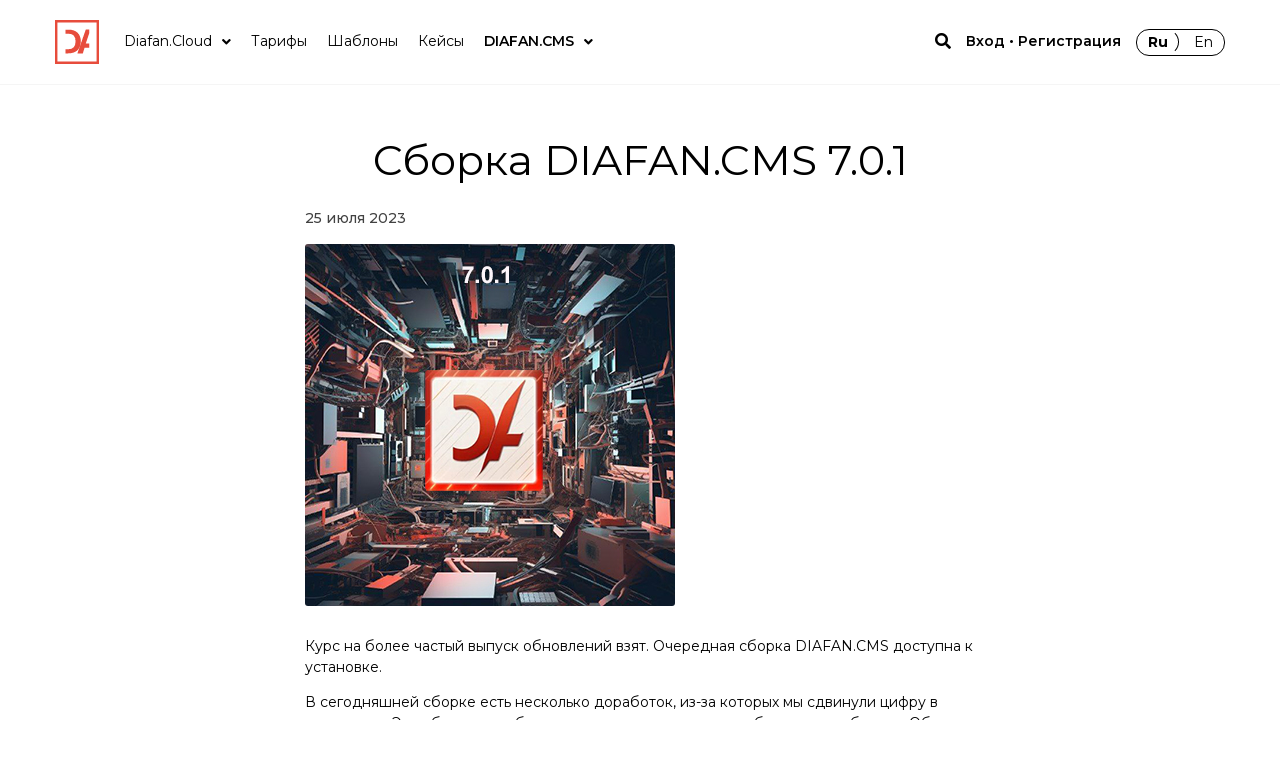

--- FILE ---
content_type: text/html; charset=utf-8
request_url: https://www.diafan.ru/cms1372/news/sborka-diafancms-701/
body_size: 11017
content:
<!DOCTYPE HTML>
<html lang="ru" prefix="og:http://ogp.me/ns#">
<head>
	

<title>Сборка DIAFAN.CMS 7.0.1 — Новости. Пресс-центр</title>
<link rel="stylesheet" href="https://www.diafan.ru/cache/css/835fe32c1071b9f13691b501d8ad762f.css" type="text/css" media="screen" title="prettyPhoto main stylesheet" charset="utf-8">
<meta name="robots" content="all">
<link rel="alternate" type="application/rss+xml" title="RSS" href="https://www.diafan.ru/news/rss/"><meta charset="utf-8">
<meta content="Russian" name="language">
<meta content="DIAFAN https://www.diafan.ru/" name="author">
<meta http-equiv="Content-Type" content="text/html; charset=utf-8">
<meta name="HandheldFriendly" content="True">
<meta name="viewport" content="width=device-width, initial-scale=1.0, minimum-scale=1.0, maximum-scale=3.0">
<meta name="format-detection" content="telephone=no">
<link rel="shortcut icon" href="/favicon.ico" type="image/x-icon">
<meta name="description" content="">
<meta name="keywords" content="">

<meta name="google-site-verification" content="BNV8dLSIokL1DRYV97E8ck9TdrkmtLlmHlpufQATHm4" />
<meta name="W3Techs-verification" content="tLRaJJYbuCXB8386" />
<meta name="yandex-verification" content="a1910e6734723609">


<meta property="og:title" content="Сборка DIAFAN.CMS 7.0.1 — Новости. Пресс-центр" />
<meta property="og:description" content="" />
<meta property="og:site_name" content="DIAFAN.CMS" />
<meta property="og:type" content="website" />
<meta property="og:locale" content="ru_RU" />
<meta property="og:url" content="https://www.diafan.ru/news/sborka-diafancms-701/" />
<meta property="og:image" content="https://www.diafan.ru/oglogo.jpg" />
<meta property="og:country-name" content="Россия" />
<meta property="og:region" content="Московская область" />
<meta property="og:locality" content="Москва" />
<meta property="og:email" content="cms@diafan.ru" />
<meta property="og:phone_number" content="+74956460361" />
<meta property="og:fax_number" content="+74956460361" />


<link rel="schema.dc" href="http://purl.org/dc/elements/1.1/" />
<meta name="dc.title" xml:lang="RU" content="Сборка DIAFAN.CMS 7.0.1 — Новости. Пресс-центр" />
<meta name="dc.subject" xml:lang="RU" content="Универсальная платформа для реализации высоконагруженных проектов с интуитивно понятным интерфейсом Diafan" />
<meta name="dc.description" xml:lang="RU" content="" />
<meta name="dc.publisher.Address" content="cms@diafan.ru" />
<meta name="dc.identifier" content="https://www.diafan.ru/news/sborka-diafancms-701/" />
<meta name="dc.creator" content="Diafan" />
<meta name="dc.type" content="html" />
<meta name="dc.format" content="text/html" />
<meta name="dc.language" content="ru-RU" />
<meta name="dc.coverage" content="Russia" />
<link rel="icon" type="image/png" sizes="48x48" href="https://www.diafan.ru/icon48.png" />
<link rel="alternate" type="application/rss+xml" title="RSS новости diafan.ru" href="https://www.diafan.ru/news/rss/" />

<link rel="canonical" href="https://www.diafan.ru/news/sborka-diafancms-701/" />

<link rel="stylesheet" href="https://fonts.googleapis.com/css?family=Montserrat:300,300i,400,400i,500,500i,600,600i,700,700i,900,900i&amp;amp;subset=cyrillic&amp;display=fallback">

<link rel="stylesheet" href='https://www.diafan.ru/css/normalize.css'>
<link rel="stylesheet" href='https://www.diafan.ru/css/swiper.css'>
<link rel="stylesheet" href='https://www.diafan.ru/cssn/main.css'>
<link rel="stylesheet" href='https://www.diafan.ru/css/jquery.fancybox.min.css'>
<link rel="stylesheet" href='https://www.diafan.ru/css/fa.css'>
<link rel="stylesheet" href='https://www.diafan.ru/css/design.css'>

</head>
<body class="_theme-red">

	<div class="page-d page-d_internal">

		

<header class="page-d__hboard">
	<div class="hboard-d _box">

		<div class="hboard-d__signboard">
			<a class="signboard-d" href="/">
				<div class="signboard-d__logo logo-d">
					<svg class="logo-d__img logo-d__img_short" xmlns="http://www.w3.org/2000/svg" viewBox="0 0 44.1 44.1">
						<path d="M44.1,44.1H0V0H44.1ZM2.43,41.67H41.68V2.43H2.43Z"/>
						<path d="M34.3,9.58H30.86l-8.41,23.9h5.44l1.73-5.67H34.3V23.58H30.89c1.69-5.48,3.06-9,3.41-10.41C34.35,13.38,34.3,9.58,34.3,9.58Z"/>
						<path d="M10.61,33.48h2.22q6.32,0,9.66-3.13t3.35-9q0-5.52-3.23-8.59t-9-3.08h-3c.06,1,0,4.13,0,4.13h3.22q6.76,0,6.77,7.67,0,7.83-7.3,7.83H10.56"/>
					</svg>
					<svg class="logo-d__img logo-d__img_full" xmlns="http://www.w3.org/2000/svg" viewBox="0 0 169.12 44.1">
						<path d="M44.1,44.1H0V0H44.1ZM2.43,41.67H41.68V2.43H2.43Z"/>
						<path d="M34.3,9.58H30.86l-8.41,23.9h5.44l1.73-5.67H34.3V23.58H30.89c1.69-5.48,3.06-9,3.41-10.41C34.35,13.38,34.3,9.58,34.3,9.58Z"/>
						<path d="M10.61,33.48h2.22q6.32,0,9.66-3.13t3.35-9q0-5.52-3.23-8.59t-9-3.08h-3c.06,1,0,4.13,0,4.13h3.22q6.76,0,6.77,7.67,0,7.83-7.3,7.83H10.56"/>
						<path d="M53.19,8.66H58c4.36,0,7.21,2.59,7.21,7S62.36,22.79,58,22.79H53.19Zm4.68,11.92c2.86,0,4.69-1.69,4.69-4.88s-1.87-4.83-4.69-4.83H55.76v9.71Z"/>
						<path d="M67.85,8.66h2.57V22.79H67.85Z"/>
						<path d="M77.25,8.66H80l5,14.13H82.28l-1.21-3.62h-5l-1.19,3.62H72.29Zm3.18,8.42L79.18,13.3c-.24-.8-.56-2.19-.56-2.19h0S78.26,12.5,78,13.3l-1.27,3.78Z"/>
						<path d="M86.78,8.66H94.9v2.21H89.35v4H94v2.21H89.35v5.71H86.78Z"/>
						<path d="M99.87,8.66h2.71l5,14.13h-2.62l-1.22-3.62h-5l-1.2,3.62H94.92Zm3.19,8.42L101.8,13.3c-.24-.8-.55-2.19-.55-2.19h0s-.32,1.39-.56,2.19l-1.28,3.78Z"/>
						<path d="M109.4,8.66H112l5.35,8.16c.52.83,1.18,2.19,1.18,2.19h0s-.14-1.36-.14-2.19V8.66h2.54V22.79H118.4L113,14.65c-.53-.84-1.17-2.19-1.17-2.19h0s.14,1.35.14,2.19v8.14H109.4Z"/>
						<path d="M124,20.24h2.53v2.55H124Z"/>
						<path d="M135.69,8.42a7.54,7.54,0,0,1,5.21,1.93l-1.23,1.91a6.27,6.27,0,0,0-3.86-1.49,4.55,4.55,0,0,0-4.74,4.85c0,2.65,1.69,5.06,4.76,5.06a6.09,6.09,0,0,0,4.1-1.79l1.35,1.85A7.57,7.57,0,0,1,135.73,23a7,7,0,0,1-7.3-7.37A7,7,0,0,1,135.69,8.42Z"/>
						<path d="M144.11,8.66h2.72l2.79,7c.32.84.69,2.07.69,2.07h0s.38-1.23.7-2.07l2.79-7h2.72l1.16,14.13h-2.57l-.58-7.9a20.08,20.08,0,0,1,0-2.19h0s-.46,1.37-.77,2.19l-2.29,5.47h-2.23l-2.29-5.47c-.32-.82-.77-2.21-.77-2.21h0a20.47,20.47,0,0,1,0,2.21l-.58,7.9H143Z"/>
						<path d="M161,19.17a5.68,5.68,0,0,0,3.5,1.49c1.28,0,2.07-.66,2.07-1.61,0-2.69-6.58-2.13-6.58-6.53,0-2.49,2.07-4.1,4.81-4.1a6.24,6.24,0,0,1,4.14,1.51L167.79,12a5,5,0,0,0-3.11-1.23c-1.29,0-2.15.63-2.15,1.61,0,2.63,6.59,1.95,6.59,6.45,0,2.28-1.67,4.18-4.7,4.18a6.86,6.86,0,0,1-4.83-1.94Z"/>
						<path d="M53.57,30h1.29l1.31,3.29c.15.39.33,1,.33,1h0s.17-.59.32-1L58.16,30h1.28L60,36.65H58.77l-.27-3.72a8.89,8.89,0,0,1,0-1h0s-.21.65-.36,1L57,35.51H56l-1.07-2.58c-.16-.38-.37-1-.37-1h0a9.07,9.07,0,0,1,0,1l-.27,3.72H53Z"/>
						<path d="M61.34,30h4v1H62.55v1.75h2.24v1H62.55v1.78h2.92v1H61.34Z"/>
						<path d="M67.86,33.19v0L66.13,30h1.3l1.42,2.71h.78V30h1.2v2.71h.78L73,30h1.3l-1.74,3.17v0l1.88,3.46H73.12l-1.51-2.9h-.78v2.9h-1.2v-2.9h-.78l-1.51,2.9H66Z"/>
						<path d="M75.33,35.61a7.45,7.45,0,0,0,1-4.16V30h4.13v5.61h.74V38H80.09V36.65H75.78V38H74.66V35.61Zm3.89,0V31H77.44v.5a8.23,8.23,0,0,1-.86,4.07Z"/>
						<path d="M82.69,35.4a1.3,1.3,0,0,0,.75.33c.33,0,.52-.22.66-.58L81.5,30h1.33l1.41,3a9.48,9.48,0,0,1,.38.88h0s.12-.44.27-.87L86,30h1.26l-2,5.26c-.28.71-.74,1.51-1.71,1.51a2.3,2.3,0,0,1-1.33-.46Z"/>
						<path d="M90.41,30h2.37c1.21,0,2.06.62,2.06,1.72A1.56,1.56,0,0,1,94,33.14v0a1.56,1.56,0,0,1,1.08,1.56c0,1.33-1.07,1.93-2.3,1.93h-2.4Zm2.38,2.72a.79.79,0,0,0,.82-.85.77.77,0,0,0-.84-.83H91.62v1.68Zm.12,2.89a.89.89,0,0,0,1-1,.9.9,0,0,0-1-1H91.62v1.92Z"/>
						<path d="M97.86,30h1.28l2.33,6.65h-1.24L99.66,35H97.33l-.56,1.7H95.53Zm1.5,4-.59-1.78c-.11-.38-.26-1-.26-1h0s-.15.66-.26,1L97.63,34Z"/>
						<path d="M102.64,30h1.28l1.32,3.29c.14.39.32,1,.32,1h0s.18-.59.33-1L107.22,30h1.28l.55,6.65h-1.21l-.27-3.72a8.89,8.89,0,0,1,0-1h0s-.22.65-.37,1l-1.07,2.58h-1L104,32.93c-.15-.38-.36-1-.36-1h0s0,.6,0,1l-.27,3.72H102.1Z"/>
						<path d="M110.41,30h1.2v3.84c0,.4-.06,1-.06,1h0s.32-.64.56-1L114.64,30h1.2v6.65h-1.2V32.82c0-.39.07-1,.07-1h0s-.31.64-.56,1l-2.53,3.83h-1.19Z"/>
						<path d="M119.8,30H121v3.84c0,.4-.07,1-.07,1h0s.32-.64.56-1L124,30h1.19v6.65H124V32.82c0-.39.06-1,.06-1h0s-.31.64-.55,1L121,36.65h-1.2Z"/>
						<path d="M132.23,29.89a3.56,3.56,0,0,1,2.46.91l-.58.9a3,3,0,0,0-1.82-.7,2.14,2.14,0,0,0-2.23,2.28,2.22,2.22,0,0,0,2.24,2.38,2.89,2.89,0,0,0,1.93-.84l.63.87a3.56,3.56,0,0,1-2.61,1.08,3.44,3.44,0,0,1,0-6.88Z"/>
						<path d="M137.51,30h1.27l2.33,6.65h-1.23L139.3,35H137l-.56,1.7h-1.24ZM139,34l-.59-1.78c-.11-.38-.26-1-.26-1h0s-.15.66-.26,1l-.6,1.78Z"/>
						<path d="M142,30h1.21v3.84c0,.4-.07,1-.07,1h0s.32-.64.56-1L146.23,30h1.19v6.65h-1.19V32.82c0-.39.06-1,.06-1h0s-.31.64-.55,1l-2.53,3.83H142Zm1.24-1.59v-.12h.91v.12a.58.58,0,0,0,.62.59.6.6,0,0,0,.64-.6v-.11h.9v.12a1.56,1.56,0,0,1-3.07,0Z"/>
						<path d="M150.55,31h-2.18V30h5.57v1h-2.19v5.61h-1.2Z"/>
						<path d="M157.69,29.89a3.36,3.36,0,0,1,3.44,3.39,3.44,3.44,0,1,1-6.88,0A3.36,3.36,0,0,1,157.69,29.89Zm0,5.77a2.26,2.26,0,0,0,2.19-2.38,2.19,2.19,0,1,0-4.38,0A2.26,2.26,0,0,0,157.69,35.66Z"/>
						<path d="M162.64,30h1.28l1.31,3.29c.15.39.33,1,.33,1h0s.18-.59.33-1L167.22,30h1.28l.55,6.65h-1.21l-.27-3.72a8.89,8.89,0,0,1,0-1h0s-.22.65-.37,1l-1.08,2.58H165L164,32.93c-.15-.38-.37-1-.37-1h0a9.07,9.07,0,0,1,0,1l-.27,3.72h-1.21Z"/>
					</svg>
				</div>
			</a>
		</div>
		<div class="hboard-d__nav">
			<nav class="nav-d nav-d_horizontal nav-d_horizontal_laptop nav-d_main">
	<button class="nav-d__burger burger-d" type="button">
		<span class="burger-d__name">Меню</span>
		<span class="burger-d__icon icon-d"><span></span></span>
	</button><div class="nav-d__menu menu-d">
	<div class="menu-d__auth"><div class="auth-d"><nav class="auth-d__nav nav-d">
		<ul class="nav-d__menu menu-d">
			<li class="item-d">
				<a class="item-d__link link-d js_auth" data-fancybox data-src="#popup_login" href="#popup_login">
					<span class="link-d__name">Вход • Регистрация</span>
				</a>
			</li>
		</ul>
	</nav></div></div>
	<ul class="menu-d__list"> <li class="item-d item-d_main item-d_parent"><a class="item-d__link item-d__link_main link-d" href="https://www.diafan.ru/cms1372/about/"><span class="link-d__name">Diafan.Cloud</span><span class="link-d__sign sign-d">
					<span class="sign-d__icon icon-d fas fa-angle-down"></span>
				</span></a><ul class="item-d__menu menu-d"><li class="item-d item-d_child"><a class="item-d__link item-d__link_child link-d" href="https://www.diafan.ru/cms1372/about/"><span class="link-d__name">Преимущества</span></a></li><li class="item-d item-d_child"><a class="item-d__link item-d__link_child link-d" href="https://www.diafan.ru/cms1372/tarif/"><span class="link-d__name">Тарифы Diafan.Cloud</span></a></li><li class="item-d item-d_child"><a class="item-d__link item-d__link_child link-d" href="https://www.diafan.ru/cms1372/templates/"><span class="link-d__name">Создать сайт</span></a></li><li class="item-d item-d_child"><a class="item-d__link item-d__link_child link-d" href="https://www.diafan.ru/cms1372/rukovodstvo-polzovatelya/"><span class="link-d__name">Руководство пользователя</span></a></li><li class="item-d item-d_child"><a class="item-d__link item-d__link_child link-d" href="https://www.diafan.ru/cms1372/manual/clouddiafan-faq/"><span class="link-d__name">Частые вопросы</span></a></li><li class="item-d item-d_child"><a class="item-d__link item-d__link_child link-d" href="https://www.diafan.ru/cms1372/manual/pravila/litsenziya/"><span class="link-d__name">Соглашение пользователя</span></a></li><li class="item-d item-d_child"><a class="item-d__link item-d__link_child link-d" href="https://www.diafan.ru/cms1372/manual/pravila/manual/pravila/restrictions/"><span class="link-d__name">Технические ограничения</span></a></li><li class="item-d item-d_child"><a class="item-d__link item-d__link_child link-d" href="https://www.diafan.ru/cms1372/manual/pravila/pravoobladatelyam/"><span class="link-d__name">Правообладателям</span></a></li></ul></li><li class="item-d item-d_main"><a class="item-d__link item-d__link_main link-d" href="https://www.diafan.ru/cms1372/tarif/"><span class="link-d__name">Тарифы</span></a></li><li class="item-d item-d_main"><a class="item-d__link item-d__link_main link-d" href="https://www.diafan.ru/cms1372/templates/"><span class="link-d__name">Шаблоны</span></a></li><li class="item-d item-d_main"><a class="item-d__link item-d__link_main link-d" href="https://www.diafan.ru/cms1372/caselist/"><span class="link-d__name">Кейсы</span></a></li><li class="item-d item-d_main item-d_current item-d_active"><a class="item-d__link item-d__link_main link-d active" href="https://www.diafan.ru/cms1372/"><span class="link-d__name">DIAFAN.CMS</span><span class="link-d__sign sign-d">
					<span class="sign-d__icon icon-d fas fa-angle-down"></span>
				</span></a><ul class="item-d__menu menu-d"><li class="item-d item-d_child"><a class="item-d__link item-d__link_child link-d" href="https://www.diafan.ru/cms1372/cms/"><span class="link-d__name">О платформе</span></a></li><li class="item-d item-d_child"><a class="item-d__link item-d__link_child link-d" href="http://demo.diafan.ru/" target="_blank"><span class="link-d__name">Демо</span></a></li><li class="item-d item-d_child"><a class="item-d__link item-d__link_child link-d" href="https://www.diafan.ru/tarif/#license"><span class="link-d__name">Купить лицензию</span></a></li><li class="item-d item-d_child"><a class="item-d__link item-d__link_child link-d" href="https://www.diafan.ru/cms1372/partneram/"><span class="link-d__name">Стать партнёром</span></a></li><li class="item-d item-d_child"><a class="item-d__link item-d__link_child link-d" href="https://www.diafan.ru/cms1372/partners/"><span class="link-d__name">Список партнеров</span></a></li><li class="item-d item-d_child item-d_current item-d_active"><a class="item-d__link item-d__link_child link-d" href="https://www.diafan.ru/cms1372/news/"><span class="link-d__name">Новости</span></a></li><li class="item-d item-d_child"><a class="item-d__link item-d__link_child link-d" href="https://www.diafan.ru/cms1372/about/technical/"><span class="link-d__name">Техническое описание</span></a></li><li class="item-d item-d_child"><a class="item-d__link item-d__link_child link-d" href="https://www.diafan.ru/cms1372/highload/"><span class="link-d__name">Нагрузоустойчивость</span></a></li><li class="item-d item-d_child"><a class="item-d__link item-d__link_child link-d" href="https://www.diafan.ru/cms1372/dokument/"><span class="link-d__name">Документация разработчика</span></a></li><li class="item-d item-d_child"><a class="item-d__link item-d__link_child link-d" href="https://www.diafan.ru/cms1372/hostings/"><span class="link-d__name">Совместимые хостинги</span></a></li><li class="item-d item-d_child"><a class="item-d__link item-d__link_child link-d" href="https://www.diafan.ru/cms1372/about/legal/"><span class="link-d__name">Юридическая информация</span></a></li><li class="item-d item-d_child"><a class="item-d__link item-d__link_child link-d" href="https://www.diafan.ru/cms1372/podderzhka/"><span class="link-d__name">Поддержка</span></a></li><li class="item-d item-d_child"><a class="item-d__link item-d__link_child link-d" href="https://www.diafan.ru/cms1372/blogs/"><span class="link-d__name">Блоги</span></a></li><li class="item-d item-d_child"><a class="item-d__link item-d__link_child link-d" href="https://www.diafan.ru/cms1372/manual/diafancms-faq/"><span class="link-d__name">FAQ</span></a></li><li class="item-d item-d_child"><a class="item-d__link item-d__link_child link-d" href="https://user.diafan.ru/forum/"><span class="link-d__name">Форум</span></a></li><li class="item-d item-d_child"><a class="item-d__link item-d__link_child link-d" href="https://prouser.diafan.ru/"><span class="link-d__name">Биржа исполнителей</span></a></li><li class="item-d item-d_child"><a class="item-d__link item-d__link_child link-d" href="https://addons.diafan.ru/" target="_blank"><span class="link-d__name">Дополнения</span></a></li><li class="item-d item-d_child"><a class="item-d__link item-d__link_child link-d" href="https://www.diafan.ru/cms1372/whois/"><span class="link-d__name">Whois</span></a></li></ul></li></ul>
	<div class="menu-d__langs">
		<nav class="langs-d">
			<span class="lang-d lang-d_current">Ru</span>
			<a class="lang-d" href="https://www.diafancms.com/">En</a>
		</nav>
	</div>
	<div class="menu-d__socnets"><div class="socnets-d">
    <a href="https://vk.com/diafancms" target="_blank"><span class="fab fa-vk"></span></a>
</div></div>
</div></nav>
		</div>
		<div class="hboard-d__search">
			<div class="search-d search-d_top">
    <button class="search-d__shield shield-d" type="button" title="Что ищем?">
        <span class="shield-d__icon icon-d fas fa-search"></span>
    </button>
    <div class="search-d__form">
        <div class="ya-site-form ya-site-form_inited_no search" onclick="return {'bg': 'transparent', 'publicname': '\u041f\u043e\u0438\u0441\u043a \u043f\u043e \u0441\u0430\u0439\u0442\u0443', 'target': '_self', 'language': 'ru', 'suggest': true, 'tld': 'ru', 'site_suggest': true, 'action': 'https://www.diafan.ru/search/', 'webopt': false, 'fontsize': 12, 'arrow': false, 'fg': '#000000', 'searchid': '2083829', 'logo': 'rb', 'websearch': false, 'type': 3}"><form action="https://yandex.ru/sitesearch" method="get" target="_self"><input type="hidden" name="searchid" value="2083829" /><input type="hidden" name="l10n" value="ru" /><input type="hidden" name="reqenc" value="" /><input type="text" name="text" value=""/><input type="submit" value="Найти" /></form></div><style type="text/css">.ya-page_js_yes .ya-site-form_inited_no { display: none; }</style><script type="text/javascript">(function(w,d,c){var s=d.createElement('script'),h=d.getElementsByTagName('script')[0],e=d.documentElement;(' '+e.className+' ').indexOf(' ya-page_js_yes ')===-1&&(e.className+=' ya-page_js_yes');s.type='text/javascript';s.async=true;s.charset='utf-8';s.src=(d.location.protocol==='https:'?'https:':'https:')+'//site.yandex.net/v2.0/js/all.js';h.parentNode.insertBefore(s,h);(w[c]||(w[c]=[])).push(function(){Ya.Site.Form.init()})})(window,document,'yandex_site_callbacks');</script>
    </div></div>
		</div>
		<div class="hboard-d__auth">
			<div class="auth-d"><nav class="auth-d__nav nav-d">
		<ul class="nav-d__menu menu-d">
			<li class="item-d">
				<a class="item-d__link link-d js_auth" data-fancybox data-src="#popup_login" href="#popup_login">
					<span class="link-d__name">Вход • Регистрация</span>
				</a>
			</li>
		</ul>
	</nav></div>
		</div>
		<div class="hboard-d__langs">
			<nav class="langs-d">
				<a class="lang-d lang-d_current">Ru</a>
				<a class="lang-d" href="https://www.diafancms.com/">En</a>
			</nav>
		</div>

	</div>
</header>


		<section class="page-d__content">
			<div class="content-d _box">
				<main class="content-d__main">
					<h1>Сборка DIAFAN.CMS 7.0.1</h1><section class="section-d section-d_id section-d_news section-d_news_id"><div class="_boxsmall _list"><div class="date-d">25 июля 2023</div><div class="_images"><a href="https://www.diafan.ru/userfiles/news/large/313_sborka-diafancms-701.jpg"  data-fancybox="gallery"><img src="https://www.diafan.ru/userfiles/news/large/313_sborka-diafancms-701.jpg" alt="Сборка DIAFAN.CMS 7.0.1" title="Сборка DIAFAN.CMS 7.0.1"></a></div><div class="_text"><p>Курс на более частый выпуск обновлений взят. Очередная сборка DIAFAN.CMS доступна к установке.</p><p>В сегодняшней сборке есть несколько доработок, из-за которых мы сдвинули цифру в нумерации. Это обновление безопасности и множество доработок по юзабилити. Об этом чуть ниже в описании изменений. Но прежде, чем рассказать о сборке, напоминаем, что все изменения и обновления доступны в панели управления каждого сайта на 7.0. Версии 6.0 и старше не поддерживаются и не обновляются. Поэтому, настоятельно рекомендуем&nbsp; обновиться до семерки, это можно сделать только вручную и это не очень сложно. Подробнее в <a href="https://www.diafan.ru/blogs/obnovlenie7" target="_blank">руководстве&gt;&gt;&gt;</a> Если нет навыков, пишите в службу поддержки, мы поможем.</p>
<p>Что нового в DIAFAN.CMS 7.0.1</p>
<ul>
<li>DIAFAN.CMS всегда славилась безопасностью, но недочет всё-таки проскочил - это XSS при поиске по магазину. Можно было вручную подсунуть в один параметр поиска узкую группу символов, которые выполнялись как JS. Уязвимость не критическая, скорее формальная, так как получить доступ к сайту и данным посетителей было нельзя, тем не менее, мы устранили ее;</li>
<li>Мы основательно поработали с импортом, сделали множество улучшений при импорте новых данных на сайт. Теперь есть автоопределение столбцов из CSV, автосоздание характеристик, множество подсказок и т.п.;</li>
<li>В корзине теперь есть &ldquo;Переместить в избранное&rdquo;. Мелочь, но пользоваться магазином стало заметно удобнее. Теперь не нужно создавать новую корзину, чтобы оформить только те товары, которые актуальны для покупки в данный момент. Отложить покупку и не потерять товар из виду - легко! Перемещаем товар из корзины в избранное. А оттуда уже можно и в корзину снова добавить.</li>
<li>Расширили функциональность наборов: корзина, страница товара, список товаров. Теперь все логично, мощно, удобно. У покупателя не будет путаницы и гаданий, что же входит в набор товаров, положенных в корзину. Состав можно посмотреть и в корзине, и на странице товара и в списке товаров.</li>
</ul>
<p>Прочих изменений еще пару десятков. Обо всех нововведениях и проработках текущей версии с техническими подробностями и ссылками на багтрек расскажет Алексей в <a href="https://www.diafan.ru/blogs/diafancms-obnovilas-do-versii-7010/" target="_blank">своем блоге</a>.</p>
<p>К слову сказать, при выборе что реализовывать мы всегда опираемся на актуальные предложения из раздела <a href="https://user.diafan.ru/wishlist/" target="_blank">&ldquo;Ошибки и пожелания&rdquo;</a>, не забывайте про этот раздел.</p>
<p>Скачать сборку можно, как и всегда, в <a href="https://user.diafan.ru/" target="_blank">личном кабинете</a>. Пакет автообновлений уже доступен во всех админках на 7.0</p></div><div id="fb-root"></div>
					<script>(function(d, s, id) {
						var js, fjs = d.getElementsByTagName(s)[0];
						if (d.getElementById(id)) return;
						js = d.createElement(s); js.id = id;
						js.src = "https://connect.facebook.net/en_US/sdk.js#xfbml=1&version=v3.0";
						fjs.parentNode.insertBefore(js, fjs);
					}(document, 'script', 'facebook-jssdk'));</script>

					<div class="fb-share-button" 
						data-href="https://www.diafan.ru/cms1372/news/sborka-diafancms-701/" 
						data-layout="button_count">
					</div><form class="rating-d rating-d_fa js_rating_form ajax" action="" method="POST">
	<input type="hidden" name="module" value="rating">
	<input type="hidden" name="action" value="add">
	<input type="hidden" name="module_name" value="news">
	<input type="hidden" name="element_type" value="element">
	<input type="hidden" name="element_id" value="103">
	<fieldset disabled="disabled">
		<legend>Рейтинг</legend><input type="radio" name="rating" value="1" id="news_element_103_0">
			<label for="news_element_103_0"></label><input type="radio" name="rating" value="2" id="news_element_103_1">
			<label for="news_element_103_1"></label><input type="radio" name="rating" value="3" id="news_element_103_2">
			<label for="news_element_103_2"></label><input type="radio" name="rating" value="4" id="news_element_103_3">
			<label for="news_element_103_3"></label><input type="radio" name="rating" value="5" id="news_element_103_4">
			<label for="news_element_103_4"></label></fieldset><div class="errors error" style="display:none"></div>
</form></div><div class="prevnext-d"><a class="prevnext-d__prev" href="https://www.diafan.ru/cms1372/news/novost-sborka-tarify/"><span class="prevnext-d__icon icon-d fas fa-arrow-left"></span>Новость. Сборка. Тарифы</a><a class="prevnext-d__next" href="https://www.diafan.ru/cms1372/news/sborka-diafancms-7006/">Сборка DIAFAN.CMS 7.0.0.6<span class="prevnext-d__icon icon-d fas fa-arrow-right"></span></a></div><div class="show_all"><a href="https://www.diafan.ru/cms1372/news/">Вернуться к списку</a></div><a name="comments"></a><section class="block-d block-d_comments block-d_comments_item _boxsmall _separat"><header class="block-d__head">
	<div class="block-d__name">Комментарии</div>
</header>
<a name="comments"></a><div class="block-d__list _list comments_list"><p class="_note">Ваш комментарий будет первым.</p></div></section><div class="_boxsmall _separat">
		<p class="_note"><a class="js-authnew" data-fancybox data-src="#popup_login" href="#popup_login">Зарегистрируйтесь</a> или <a class="js-auth" data-fancybox data-src="#popup_login" href="#popup_login">авторизируйтесь</a> для того, чтобы оставить комментарий.</p>
	</div></section>
				</main>
			</div>
		</section>

		

<footer class="page-d__foot">
	<div class="foot-d _box">
		<div class="foot-d__brand">
			<a class="foot-d__logo logo-d" href="/">
				<svg xmlns="http://www.w3.org/2000/svg" viewBox="0 0 44.1 44.1">
					<path d="M44.1,44.1H0V0H44.1ZM2.43,41.67H41.68V2.43H2.43Z"/>
					<path d="M34.3,9.58H30.86l-8.41,23.9h5.44l1.73-5.67H34.3V23.58H30.89c1.69-5.48,3.06-9,3.41-10.41C34.35,13.38,34.3,9.58,34.3,9.58Z"/>
					<path d="M10.61,33.48h2.22q6.32,0,9.66-3.13t3.35-9q0-5.52-3.23-8.59t-9-3.08h-3c.06,1,0,4.13,0,4.13h3.22q6.76,0,6.77,7.67,0,7.83-7.3,7.83H10.56"/>
				</svg>
			</a>
			<div class="foot-d__contacts">
			    <a href="tel:+74956460361">+7&nbsp;(495)&nbsp;646-03-61</a>
				<a href="mailto:cms@diafan.ru">cms@diafan.ru</a>
			</div>
		</div>
		<div class="foot-d__nav"><nav class="nav-d nav-d_foot"><div class="nav-d__name"><a href="https://www.diafan.ru/cms1372/about/">Diafan.Cloud</a></div></nav><nav class="nav-d nav-d_foot"><div class="nav-d__name"><a href="https://www.diafan.ru/cms1372/tarif/">Тарифы</a></div></nav><nav class="nav-d nav-d_foot"><div class="nav-d__name"><a href="https://www.diafan.ru/cms1372/templates/">Шаблоны</a></div></nav><nav class="nav-d nav-d_foot"><div class="nav-d__name"><a href="https://www.diafan.ru/cms1372/caselist/">Кейсы</a></div></nav><nav class="nav-d nav-d_foot"><div class="nav-d__name"><a href="https://www.diafan.ru/cms1372/cms/">DIAFAN.CMS</a></div></nav></div>
		<div class="foot-d__bottom">
			<div class="foot-d__socnets">
				<div class="socnets-d">
    <a href="https://vk.com/diafancms" target="_blank"><span class="fab fa-vk"></span></a>
</div>
			</div>
			<div class="foot-d__copyright">
				<p>&copy; 2003 - 2026  <a href="https://www.diafan.ru/cms1372/kompaniya/">ООО &laquo;Диафан&raquo;</a> 125466 Москва а/я 56</p>
				<p>
					E-mail: <a href="mailto:cms@diafan.ru">cms@diafan.ru</a><br>
					<a href="https://reestr.digital.gov.ru/reestr/304418/">ПО «DIAFAN.CMS» включена в Единый реестр российских программ для ЭВМ и баз данных на основании Приказа Минкомсвязи России от 09.03.2017 №103, реестровый №3068</a>
					<a href="/kompaniya/">Реквизиты компании</a>
					<a href="/agreement/">Соглашение об использовании сайта</a>
				</p>
			</div>
		</div>
	</div>
</footer>


	</div>

	<button class="upper-d button-d button-d_up" type="button">
		<span class="button-d__icon icon-d fas fa-arrow-up"></span>
	</button>

	<div class="popup-d popup-d_login" id="popup_login">

	<div class="login-d login-d_form-auth">

		<div class="login-d__logo logo-d">
			<svg class="logo-d__img logo-d__img_short" xmlns="http://www.w3.org/2000/svg" viewBox="0 0 44.1 44.1">
				<path d="M44.1,44.1H0V0H44.1ZM2.43,41.67H41.68V2.43H2.43Z"/>
				<path d="M34.3,9.58H30.86l-8.41,23.9h5.44l1.73-5.67H34.3V23.58H30.89c1.69-5.48,3.06-9,3.41-10.41C34.35,13.38,34.3,9.58,34.3,9.58Z"/>
				<path d="M10.61,33.48h2.22q6.32,0,9.66-3.13t3.35-9q0-5.52-3.23-8.59t-9-3.08h-3c.06,1,0,4.13,0,4.13h3.22q6.76,0,6.77,7.67,0,7.83-7.3,7.83H10.56"/>
			</svg>
		</div>

		<form class="login-d__form login-d__form_send-code ajax" action="https://www.diafan.ru/?reg=new" method="POST">
			<input type="hidden" name="module" value="user">
			<input type="hidden" name="action" value="send_code">
			<input type="hidden" name="vov">
			<input type="text" name="town" style="display:none;">
			<header class="popup-d__head">
				<div class="popup-d__name">Вход или регистрация</div>
			</header>
			<div class="popup-d__fields">
				<div class="field-d">
					<input type="text" name="name" placeholder="Телефон или e-mail" required>
				</div>
			</div>
			<div class="popup-d__buttons _buttons">
				<button class="button-d" type="submit">
					<span class="button-d__name">Получить код</span>
				</button>
			</div>
			<div class="errors error" style="display: none;"></div>
			<div class="popup-d__buttons _buttons"><button class="button-d button-d_small button-d_transparent button-d_to-login-form-auth" type="button">
					<span class="button-d__icon fas fa-keyboard"></span>
					<span class="button-d__name">Вход с паролем</span>
				</button>
			</div>
			<div class="privacy_field">Фактом регистрации Вы подтверждаете, что ознакомлены и согласны с <a href="https://user.diafan.ru/rules/" target="_blank">правилами оказания информационных услуг</a><br>и <a href="https://user.diafan.ru/policy/" target="_blank">политикой конфиденциальности</a>.</div>
		</form>

		<form class="login-d__form login-d__form_verify-code ajax" action="https://www.diafan.ru/" method="POST">
			<input type="hidden" name="module" value="user">
			<input type="hidden" name="action" value="verify_code">
			<input type="hidden" name="tpl" value="">
			<input type="hidden" name="vov">
			<input type="text" name="town" style="display:none;">
			<header class="popup-d__head">
				<div class="popup-d__name">Вам отправлен код по SMS</div>
			</header>
			<div class="popup-d__fields">
				<div class="field-d">
					<input type="text" name="code" placeholder="Введите код" inputmode="numeric" pattern="[0-9]*" autocomplete="one-time-code" required>
				</div>
			</div>
			<div class="popup-d__buttons _buttons">
				<button class="button-d" type="submit">
					<span class="button-d__name">Отправить</span>
				</button>
			</div>
			<div class="errors error" style="display: none;"></div>
			<div class="popup-d__buttons _buttons">
				<button class="button-d button-d_small button-d_outline button-d_to-login-form-send-code" type="button">
					<span class="button-d__name">Получить новый код</span>
					<span class="button-d__countdown countdown-d" data-n="0" style="display: none;">
						<span class="countdown-d__text">через</span>
						<span class="countdown-d__num">60</span>
						<span class="countdown-d__unit">сек</span>
					</span>
				</button>
				<button class="button-d button-d_small button-d_transparent button-d_to-login-form-auth" type="button">
					<span class="button-d__icon fas fa-keyboard"></span>
					<span class="button-d__name">Вход с паролем</span>
				</button>
			</div>
		</form>

		<form class="login-d__form login-d__form_auth" action="https://www.diafan.ru/" method="POST">
			<input type="hidden" name="action" value="auth"><input type="hidden" name="url" value="user">
			<input type="hidden" name="tpl" value="">
			<input type="hidden" name="vov" id="vov">
			<input type="text" name="town" style="display:none;">
			<header class="popup-d__head">
				<div class="popup-d__name">Вход</div>
			</header>
			<div class="popup-d__fields">
				<div class="field-d">
					<input type="text" name="name" placeholder="Логин, телефон или e-mail" autocomplete="username" required>
				</div>
				<div class="field-d">
					<input type="password" name="pass" placeholder="Пароль" autocomplete="current-password" required>
				</div>
			</div>
			<div class="popup-d__buttons _buttons">
				<button class="button-d" type="submit">
					<span class="button-d__name">Вход</span>
				</button>
			</div>
			<div class="popup-d__buttons _buttons"><button class="button-d button-d_small button-d_transparent button-d_to-login-form-send-code" type="button">
					<span class="button-d__name">Забыли пароль?</span>
				</button>
				<button class="button-d button-d_small button-d_transparent button-d_to-login-form-send-code" type="button">
					<span class="button-d__icon fas fa-passport"></span><span class="button-d__name">Регистрация</span>
				</button>
			</div>
		</form><div class="popup-d__socnets">
			<div class="popup-d__head"><div class="popup-d__subname">Или войдите с помощью VK</div>
			</div>
			<div class="login-d__socnets socnets-d">
				<a href="https://oauth.vk.com/authorize?client_id=4597654&scope=offline,friends,wall,email&redirect_uri=https://www.diafan.ru/user/auth/vk/?ref=https%3A%2F%2Fwww.diafan.ru%2Ftemplates%2F%3Freturncreatesite="><span class="fab fa-vk"></span></a></div>
		</div>
	</div>
</div>

	
<script src="https://www.diafan.ru/jss/jquery.js"></script>
<script src="https://www.diafan.ru/js/swiper.js"></script>
<script src="https://www.diafan.ru/jss/fancybox/jquery.fancybox.min.js"></script>
<script src="https://www.diafan.ru/jss/main.js"></script>	

<!--[if lte IE 8]>
	<script src="https://www.diafan.ru/jss/ie/html5shiv.js"></script>
<![endif]--><script type="text/javascript" src="//cdnjs.cloudflare.com/ajax/libs/jquery.form/4.2.2/jquery.form.min.js" charset="UTF-8"><script src="https://www.diafan.ru/cache/js/06d80a43c0f9a746b1bc40c13912752c.js"></script><script type="text/javascript" src="https://www.diafan.ru/cache/js/665ea900b2b85963743afdb4360861e5.js?3" charset="UTF-8"></script>
		<script type="text/javascript" src="https://www.diafan.ru/cache/js/bd7025e3850654917d7a181388694683.js"></script>
		<script type="text/javascript" src="https://www.diafan.ru/cache/js/78139d10db3c6582424710d0343ac916.js"></script>
<!-- Google Tag Manager -->
<script>(function(w,d,s,l,i){w[l]=w[l]||[];w[l].push({'gtm.start':
new Date().getTime(),event:'gtm.js'});var f=d.getElementsByTagName(s)[0],
j=d.createElement(s),dl=l!='dataLayer'?'&l='+l:'';j.async=true;j.src=
'https://www.googletagmanager.com/gtm.js?id='+i+dl;f.parentNode.insertBefore(j,f);
})(window,document,'script','dataLayer','GTM-WJQN88P');</script>
<!-- End Google Tag Manager -->

<!-- Global site tag (gtag.js) - Google Analytics -->
<script async src="https://www.googletagmanager.com/gtag/js?id=UA-159162622-1"></script>
<script>
  window.dataLayer = window.dataLayer || [];
  function gtag(){dataLayer.push(arguments);}
  gtag('js', new Date());

  gtag('config', 'UA-159162622-1');
</script>

<!-- Google Tag Manager (noscript) -->
<noscript><iframe src="https://www.googletagmanager.com/ns.html?id=GTM-WJQN88P" height="0" width="0" style="display:none;visibility:hidden"></iframe></noscript>
<!-- End Google Tag Manager (noscript) -->


<!-- Yandex.Metrika counter -->
<script type="text/javascript">
(function (d, w, c) {
    (w[c] = w[c] || []).push(function() {
        try {
            w.yaCounter2170150 = new Ya.Metrika({id:2170150,
                    clickmap:true,
                    accurateTrackBounce:true, webvisor:true});
        } catch(e) {}
    });
    
    var n = d.getElementsByTagName("script")[0],
        s = d.createElement("script"),
        f = function () { n.parentNode.insertBefore(s, n); };
    s.type = "text/javascript";
    s.async = true;
    s.src = (d.location.protocol == "https:" ? "https:" : "http:") + "//mc.yandex.ru/metrika/watch.js";

    if (w.opera == "[object Opera]") {
        d.addEventListener("DOMContentLoaded", f);
    } else { f(); }
})(document, window, "yandex_metrika_callbacks");
</script>
<noscript><div><img src="//mc.yandex.ru/watch/2170150" style="position:absolute; left:-9999px;" alt="" /></div></noscript>
<!-- /Yandex.Metrika counter -->




</body>
</html>

--- FILE ---
content_type: text/css
request_url: https://www.diafan.ru/cache/css/835fe32c1071b9f13691b501d8ad762f.css
body_size: 3499
content:
div.pp_default .pp_top,div.pp_default .pp_top .pp_middle,div.pp_default .pp_top .pp_left,div.pp_default .pp_top .pp_right,div.pp_default .pp_bottom,div.pp_default .pp_bottom .pp_left,div.pp_default .pp_bottom .pp_middle,div.pp_default .pp_bottom .pp_right{height:13px}div.pp_default .pp_top .pp_left{background:url(https://www.diafan.ru/img/prettyPhoto/default/sprite.png) -78px -93px no-repeat}div.pp_default .pp_top .pp_middle{background:url(https://www.diafan.ru/img/prettyPhoto/default/sprite_x.png) top left repeat-x}div.pp_default .pp_top .pp_right{background:url(https://www.diafan.ru/img/prettyPhoto/default/sprite.png) -112px -93px no-repeat}div.pp_default .pp_content .ppt{color:#f8f8f8}div.pp_default .pp_content_container .pp_left{background:url(https://www.diafan.ru/img/prettyPhoto/default/sprite_y.png) -7px 0 repeat-y;padding-left:13px}div.pp_default .pp_content_container .pp_right{background:url(https://www.diafan.ru/img/prettyPhoto/default/sprite_y.png) top right repeat-y;padding-right:13px}div.pp_default .pp_next:hover{background:url(https://www.diafan.ru/img/prettyPhoto/default/sprite_next.png) center right no-repeat;cursor:pointer}div.pp_default .pp_previous:hover{background:url(https://www.diafan.ru/img/prettyPhoto/default/sprite_prev.png) center left no-repeat;cursor:pointer}div.pp_default .pp_expand{background:url(https://www.diafan.ru/img/prettyPhoto/default/sprite.png) 0 -29px no-repeat;cursor:pointer;width:28px;height:28px}div.pp_default .pp_expand:hover{background:url(https://www.diafan.ru/img/prettyPhoto/default/sprite.png) 0 -56px no-repeat;cursor:pointer}div.pp_default .pp_contract{background:url(https://www.diafan.ru/img/prettyPhoto/default/sprite.png) 0 -84px no-repeat;cursor:pointer;width:28px;height:28px}div.pp_default .pp_contract:hover{background:url(https://www.diafan.ru/img/prettyPhoto/default/sprite.png) 0 -113px no-repeat;cursor:pointer}div.pp_default .pp_close{width:30px;height:30px;background:url(https://www.diafan.ru/img/prettyPhoto/default/sprite.png) 2px 1px no-repeat;cursor:pointer}div.pp_default .pp_gallery ul li a{background:url(https://www.diafan.ru/img/prettyPhoto/default/default_thumb.png) center center #f8f8f8;border:1px solid #aaa}div.pp_default .pp_social{margin-top:7px}div.pp_default .pp_gallery a.pp_arrow_previous,div.pp_default .pp_gallery a.pp_arrow_next{position:static;left:auto}div.pp_default .pp_nav .pp_play,div.pp_default .pp_nav .pp_pause{background:url(https://www.diafan.ru/img/prettyPhoto/default/sprite.png) -51px 1px no-repeat;height:30px;width:30px}div.pp_default .pp_nav .pp_pause{background-position:-51px -29px}div.pp_default a.pp_arrow_previous,div.pp_default a.pp_arrow_next{background:url(https://www.diafan.ru/img/prettyPhoto/default/sprite.png) -31px -3px no-repeat;height:20px;width:20px;margin:4px 0 0}div.pp_default a.pp_arrow_next{left:52px;background-position:-82px -3px}div.pp_default .pp_content_container .pp_details{margin-top:5px}div.pp_default .pp_nav{clear:none;height:30px;width:110px;position:relative}div.pp_default .pp_nav .currentTextHolder{font-family:Georgia;font-style:italic;color:#999;font-size:11px;left:75px;line-height:25px;position:absolute;top:2px;margin:0;padding:0 0 0 10px}div.pp_default .pp_close:hover,div.pp_default .pp_nav .pp_play:hover,div.pp_default .pp_nav .pp_pause:hover,div.pp_default .pp_arrow_next:hover,div.pp_default .pp_arrow_previous:hover{opacity:0.7}div.pp_default .pp_description{font-size:11px;font-weight:700;line-height:14px;margin:5px 50px 5px 0}div.pp_default .pp_bottom .pp_left{background:url(https://www.diafan.ru/img/prettyPhoto/default/sprite.png) -78px -127px no-repeat}div.pp_default .pp_bottom .pp_middle{background:url(https://www.diafan.ru/img/prettyPhoto/default/sprite_x.png) bottom left repeat-x}div.pp_default .pp_bottom .pp_right{background:url(https://www.diafan.ru/img/prettyPhoto/default/sprite.png) -112px -127px no-repeat}div.pp_default .pp_loaderIcon{background:url(https://www.diafan.ru/img/prettyPhoto/default/loader.gif) center center no-repeat}div.light_rounded .pp_top .pp_left{background:url(https://www.diafan.ru/img/prettyPhoto/light_rounded/sprite.png) -88px -53px no-repeat}div.light_rounded .pp_top .pp_right{background:url(https://www.diafan.ru/img/prettyPhoto/light_rounded/sprite.png) -110px -53px no-repeat}div.light_rounded .pp_next:hover{background:url(https://www.diafan.ru/img/prettyPhoto/light_rounded/btnNext.png) center right no-repeat;cursor:pointer}div.light_rounded .pp_previous:hover{background:url(https://www.diafan.ru/img/prettyPhoto/light_rounded/btnPrevious.png) center left no-repeat;cursor:pointer}div.light_rounded .pp_expand{background:url(https://www.diafan.ru/img/prettyPhoto/light_rounded/sprite.png) -31px -26px no-repeat;cursor:pointer}div.light_rounded .pp_expand:hover{background:url(https://www.diafan.ru/img/prettyPhoto/light_rounded/sprite.png) -31px -47px no-repeat;cursor:pointer}div.light_rounded .pp_contract{background:url(https://www.diafan.ru/img/prettyPhoto/light_rounded/sprite.png) 0 -26px no-repeat;cursor:pointer}div.light_rounded .pp_contract:hover{background:url(https://www.diafan.ru/img/prettyPhoto/light_rounded/sprite.png) 0 -47px no-repeat;cursor:pointer}div.light_rounded .pp_close{width:75px;height:22px;background:url(https://www.diafan.ru/img/prettyPhoto/light_rounded/sprite.png) -1px -1px no-repeat;cursor:pointer}div.light_rounded .pp_nav .pp_play{background:url(https://www.diafan.ru/img/prettyPhoto/light_rounded/sprite.png) -1px -100px no-repeat;height:15px;width:14px}div.light_rounded .pp_nav .pp_pause{background:url(https://www.diafan.ru/img/prettyPhoto/light_rounded/sprite.png) -24px -100px no-repeat;height:15px;width:14px}div.light_rounded .pp_arrow_previous{background:url(https://www.diafan.ru/img/prettyPhoto/light_rounded/sprite.png) 0 -71px no-repeat}div.light_rounded .pp_arrow_next{background:url(https://www.diafan.ru/img/prettyPhoto/light_rounded/sprite.png) -22px -71px no-repeat}div.light_rounded .pp_bottom .pp_left{background:url(https://www.diafan.ru/img/prettyPhoto/light_rounded/sprite.png) -88px -80px no-repeat}div.light_rounded .pp_bottom .pp_right{background:url(https://www.diafan.ru/img/prettyPhoto/light_rounded/sprite.png) -110px -80px no-repeat}div.dark_rounded .pp_top .pp_left{background:url(https://www.diafan.ru/img/prettyPhoto/dark_rounded/sprite.png) -88px -53px no-repeat}div.dark_rounded .pp_top .pp_right{background:url(https://www.diafan.ru/img/prettyPhoto/dark_rounded/sprite.png) -110px -53px no-repeat}div.dark_rounded .pp_content_container .pp_left{background:url(https://www.diafan.ru/img/prettyPhoto/dark_rounded/contentPattern.png) top left repeat-y}div.dark_rounded .pp_content_container .pp_right{background:url(https://www.diafan.ru/img/prettyPhoto/dark_rounded/contentPattern.png) top right repeat-y}div.dark_rounded .pp_next:hover{background:url(https://www.diafan.ru/img/prettyPhoto/dark_rounded/btnNext.png) center right no-repeat;cursor:pointer}div.dark_rounded .pp_previous:hover{background:url(https://www.diafan.ru/img/prettyPhoto/dark_rounded/btnPrevious.png) center left no-repeat;cursor:pointer}div.dark_rounded .pp_expand{background:url(https://www.diafan.ru/img/prettyPhoto/dark_rounded/sprite.png) -31px -26px no-repeat;cursor:pointer}div.dark_rounded .pp_expand:hover{background:url(https://www.diafan.ru/img/prettyPhoto/dark_rounded/sprite.png) -31px -47px no-repeat;cursor:pointer}div.dark_rounded .pp_contract{background:url(https://www.diafan.ru/img/prettyPhoto/dark_rounded/sprite.png) 0 -26px no-repeat;cursor:pointer}div.dark_rounded .pp_contract:hover{background:url(https://www.diafan.ru/img/prettyPhoto/dark_rounded/sprite.png) 0 -47px no-repeat;cursor:pointer}div.dark_rounded .pp_close{width:75px;height:22px;background:url(https://www.diafan.ru/img/prettyPhoto/dark_rounded/sprite.png) -1px -1px no-repeat;cursor:pointer}div.dark_rounded .pp_description{margin-right:85px;color:#fff}div.dark_rounded .pp_nav .pp_play{background:url(https://www.diafan.ru/img/prettyPhoto/dark_rounded/sprite.png) -1px -100px no-repeat;height:15px;width:14px}div.dark_rounded .pp_nav .pp_pause{background:url(https://www.diafan.ru/img/prettyPhoto/dark_rounded/sprite.png) -24px -100px no-repeat;height:15px;width:14px}div.dark_rounded .pp_arrow_previous{background:url(https://www.diafan.ru/img/prettyPhoto/dark_rounded/sprite.png) 0 -71px no-repeat}div.dark_rounded .pp_arrow_next{background:url(https://www.diafan.ru/img/prettyPhoto/dark_rounded/sprite.png) -22px -71px no-repeat}div.dark_rounded .pp_bottom .pp_left{background:url(https://www.diafan.ru/img/prettyPhoto/dark_rounded/sprite.png) -88px -80px no-repeat}div.dark_rounded .pp_bottom .pp_right{background:url(https://www.diafan.ru/img/prettyPhoto/dark_rounded/sprite.png) -110px -80px no-repeat}div.dark_rounded .pp_loaderIcon{background:url(https://www.diafan.ru/img/prettyPhoto/dark_rounded/loader.gif) center center no-repeat}div.dark_square .pp_left,div.dark_square .pp_middle,div.dark_square .pp_right,div.dark_square .pp_content{background:#000}div.dark_square .pp_description{color:#fff;margin:0 85px 0 0}div.dark_square .pp_loaderIcon{background:url(https://www.diafan.ru/img/prettyPhoto/dark_square/loader.gif) center center no-repeat}div.dark_square .pp_expand{background:url(https://www.diafan.ru/img/prettyPhoto/dark_square/sprite.png) -31px -26px no-repeat;cursor:pointer}div.dark_square .pp_expand:hover{background:url(https://www.diafan.ru/img/prettyPhoto/dark_square/sprite.png) -31px -47px no-repeat;cursor:pointer}div.dark_square .pp_contract{background:url(https://www.diafan.ru/img/prettyPhoto/dark_square/sprite.png) 0 -26px no-repeat;cursor:pointer}div.dark_square .pp_contract:hover{background:url(https://www.diafan.ru/img/prettyPhoto/dark_square/sprite.png) 0 -47px no-repeat;cursor:pointer}div.dark_square .pp_close{width:75px;height:22px;background:url(https://www.diafan.ru/img/prettyPhoto/dark_square/sprite.png) -1px -1px no-repeat;cursor:pointer}div.dark_square .pp_nav{clear:none}div.dark_square .pp_nav .pp_play{background:url(https://www.diafan.ru/img/prettyPhoto/dark_square/sprite.png) -1px -100px no-repeat;height:15px;width:14px}div.dark_square .pp_nav .pp_pause{background:url(https://www.diafan.ru/img/prettyPhoto/dark_square/sprite.png) -24px -100px no-repeat;height:15px;width:14px}div.dark_square .pp_arrow_previous{background:url(https://www.diafan.ru/img/prettyPhoto/dark_square/sprite.png) 0 -71px no-repeat}div.dark_square .pp_arrow_next{background:url(https://www.diafan.ru/img/prettyPhoto/dark_square/sprite.png) -22px -71px no-repeat}div.dark_square .pp_next:hover{background:url(https://www.diafan.ru/img/prettyPhoto/dark_square/btnNext.png) center right no-repeat;cursor:pointer}div.dark_square .pp_previous:hover{background:url(https://www.diafan.ru/img/prettyPhoto/dark_square/btnPrevious.png) center left no-repeat;cursor:pointer}div.light_square .pp_expand{background:url(https://www.diafan.ru/img/prettyPhoto/light_square/sprite.png) -31px -26px no-repeat;cursor:pointer}div.light_square .pp_expand:hover{background:url(https://www.diafan.ru/img/prettyPhoto/light_square/sprite.png) -31px -47px no-repeat;cursor:pointer}div.light_square .pp_contract{background:url(https://www.diafan.ru/img/prettyPhoto/light_square/sprite.png) 0 -26px no-repeat;cursor:pointer}div.light_square .pp_contract:hover{background:url(https://www.diafan.ru/img/prettyPhoto/light_square/sprite.png) 0 -47px no-repeat;cursor:pointer}div.light_square .pp_close{width:75px;height:22px;background:url(https://www.diafan.ru/img/prettyPhoto/light_square/sprite.png) -1px -1px no-repeat;cursor:pointer}div.light_square .pp_nav .pp_play{background:url(https://www.diafan.ru/img/prettyPhoto/light_square/sprite.png) -1px -100px no-repeat;height:15px;width:14px}div.light_square .pp_nav .pp_pause{background:url(https://www.diafan.ru/img/prettyPhoto/light_square/sprite.png) -24px -100px no-repeat;height:15px;width:14px}div.light_square .pp_arrow_previous{background:url(https://www.diafan.ru/img/prettyPhoto/light_square/sprite.png) 0 -71px no-repeat}div.light_square .pp_arrow_next{background:url(https://www.diafan.ru/img/prettyPhoto/light_square/sprite.png) -22px -71px no-repeat}div.light_square .pp_next:hover{background:url(https://www.diafan.ru/img/prettyPhoto/light_square/btnNext.png) center right no-repeat;cursor:pointer}div.light_square .pp_previous:hover{background:url(https://www.diafan.ru/img/prettyPhoto/light_square/btnPrevious.png) center left no-repeat;cursor:pointer}div.facebook .pp_top .pp_left{background:url(https://www.diafan.ru/img/prettyPhoto/facebook/sprite.png) -88px -53px no-repeat}div.facebook .pp_top .pp_middle{background:url(https://www.diafan.ru/img/prettyPhoto/facebook/contentPatternTop.png) top left repeat-x}div.facebook .pp_top .pp_right{background:url(https://www.diafan.ru/img/prettyPhoto/facebook/sprite.png) -110px -53px no-repeat}div.facebook .pp_content_container .pp_left{background:url(https://www.diafan.ru/img/prettyPhoto/facebook/contentPatternLeft.png) top left repeat-y}div.facebook .pp_content_container .pp_right{background:url(https://www.diafan.ru/img/prettyPhoto/facebook/contentPatternRight.png) top right repeat-y}div.facebook .pp_expand{background:url(https://www.diafan.ru/img/prettyPhoto/facebook/sprite.png) -31px -26px no-repeat;cursor:pointer}div.facebook .pp_expand:hover{background:url(https://www.diafan.ru/img/prettyPhoto/facebook/sprite.png) -31px -47px no-repeat;cursor:pointer}div.facebook .pp_contract{background:url(https://www.diafan.ru/img/prettyPhoto/facebook/sprite.png) 0 -26px no-repeat;cursor:pointer}div.facebook .pp_contract:hover{background:url(https://www.diafan.ru/img/prettyPhoto/facebook/sprite.png) 0 -47px no-repeat;cursor:pointer}div.facebook .pp_close{width:22px;height:22px;background:url(https://www.diafan.ru/img/prettyPhoto/facebook/sprite.png) -1px -1px no-repeat;cursor:pointer}div.facebook .pp_description{margin:0 37px 0 0}div.facebook .pp_loaderIcon{background:url(https://www.diafan.ru/img/prettyPhoto/facebook/loader.gif) center center no-repeat}div.facebook .pp_arrow_previous{background:url(https://www.diafan.ru/img/prettyPhoto/facebook/sprite.png) 0 -71px no-repeat;height:22px;margin-top:0;width:22px}div.facebook .pp_arrow_previous.disabled{background-position:0 -96px;cursor:default}div.facebook .pp_arrow_next{background:url(https://www.diafan.ru/img/prettyPhoto/facebook/sprite.png) -32px -71px no-repeat;height:22px;margin-top:0;width:22px}div.facebook .pp_arrow_next.disabled{background-position:-32px -96px;cursor:default}div.facebook .pp_nav{margin-top:0}div.facebook .pp_nav p{font-size:15px;padding:0 3px 0 4px}div.facebook .pp_nav .pp_play{background:url(https://www.diafan.ru/img/prettyPhoto/facebook/sprite.png) -1px -123px no-repeat;height:22px;width:22px}div.facebook .pp_nav .pp_pause{background:url(https://www.diafan.ru/img/prettyPhoto/facebook/sprite.png) -32px -123px no-repeat;height:22px;width:22px}div.facebook .pp_next:hover{background:url(https://www.diafan.ru/img/prettyPhoto/facebook/btnNext.png) center right no-repeat;cursor:pointer}div.facebook .pp_previous:hover{background:url(https://www.diafan.ru/img/prettyPhoto/facebook/btnPrevious.png) center left no-repeat;cursor:pointer}div.facebook .pp_bottom .pp_left{background:url(https://www.diafan.ru/img/prettyPhoto/facebook/sprite.png) -88px -80px no-repeat}div.facebook .pp_bottom .pp_middle{background:url(https://www.diafan.ru/img/prettyPhoto/facebook/contentPatternBottom.png) top left repeat-x}div.facebook .pp_bottom .pp_right{background:url(https://www.diafan.ru/img/prettyPhoto/facebook/sprite.png) -110px -80px no-repeat}div.pp_pic_holder a:focus{outline:none}div.pp_overlay{background:#000;display:none;left:0;position:absolute;top:0;width:100%;z-index:9500}div.pp_pic_holder{display:none;position:absolute;width:100px;z-index:10000}.pp_content{height:40px;min-width:40px}* html .pp_content{width:40px}.pp_content_container{position:relative;text-align:left;width:100%}.pp_content_container .pp_left{padding-left:20px}.pp_content_container .pp_right{padding-right:20px}.pp_content_container .pp_details{float:left;margin:10px 0 2px}.pp_description{display:none;margin:0}.pp_social{float:left;margin:0}.pp_social .facebook{float:left;margin-left:5px;width:55px;overflow:hidden}.pp_social .twitter{float:left}.pp_nav{clear:right;float:left;margin:3px 10px 0 0}.pp_nav p{float:left;white-space:nowrap;margin:2px 4px}.pp_nav .pp_play,.pp_nav .pp_pause{float:left;margin-right:4px;text-indent:-10000px}a.pp_arrow_previous,a.pp_arrow_next{display:block;float:left;height:15px;margin-top:3px;overflow:hidden;text-indent:-10000px;width:14px}.pp_hoverContainer{position:absolute;top:0;width:100%;z-index:2000}.pp_gallery{display:none;left:50%;margin-top:-50px;position:absolute;z-index:10000}.pp_gallery div{float:left;overflow:hidden;position:relative}.pp_gallery ul{float:left;height:35px;position:relative;white-space:nowrap;margin:0 0 0 5px;padding:0}.pp_gallery ul a{border:1px rgba(0,0,0,0.5) solid;display:block;float:left;height:33px;overflow:hidden}.pp_gallery ul a img{border:0}.pp_gallery li{display:block;float:left;margin:0 5px 0 0;padding:0}.pp_gallery li.default a{background:url(https://www.diafan.ru/img/prettyPhoto/facebook/default_thumbnail.gif) 0 0 no-repeat;display:block;height:33px;width:50px}.pp_gallery .pp_arrow_previous,.pp_gallery .pp_arrow_next{margin-top:7px!important}a.pp_next{background:url(https://www.diafan.ru/img/prettyPhoto/light_rounded/btnNext.png) 10000px 10000px no-repeat;display:block;float:right;height:100%;text-indent:-10000px;width:49%}a.pp_previous{background:url(https://www.diafan.ru/img/prettyPhoto/light_rounded/btnNext.png) 10000px 10000px no-repeat;display:block;float:left;height:100%;text-indent:-10000px;width:49%}a.pp_expand,a.pp_contract{cursor:pointer;display:none;height:20px;position:absolute;right:30px;text-indent:-10000px;top:10px;width:20px;z-index:20000}a.pp_close{position:absolute;right:0;top:0;display:block;line-height:22px;text-indent:-10000px}.pp_loaderIcon{display:block;height:24px;left:50%;position:absolute;top:50%;width:24px;margin:-12px 0 0 -12px}#pp_full_res{line-height:1!important}#pp_full_res .pp_inline{text-align:left}#pp_full_res .pp_inline p{margin:0 0 15px}div.ppt{color:#fff;display:none;font-size:17px;z-index:9999;margin:0 0 5px 15px}div.pp_default .pp_content,div.light_rounded .pp_content{background-color:#fff}div.pp_default #pp_full_res .pp_inline,div.light_rounded .pp_content .ppt,div.light_rounded #pp_full_res .pp_inline,div.light_square .pp_content .ppt,div.light_square #pp_full_res .pp_inline,div.facebook .pp_content .ppt,div.facebook #pp_full_res .pp_inline{color:#000}div.pp_default .pp_gallery ul li a:hover,div.pp_default .pp_gallery ul li.selected a,.pp_gallery ul a:hover,.pp_gallery li.selected a{border-color:#fff}div.pp_default .pp_details,div.light_rounded .pp_details,div.dark_rounded .pp_details,div.dark_square .pp_details,div.light_square .pp_details,div.facebook .pp_details{position:relative}div.light_rounded .pp_top .pp_middle,div.light_rounded .pp_content_container .pp_left,div.light_rounded .pp_content_container .pp_right,div.light_rounded .pp_bottom .pp_middle,div.light_square .pp_left,div.light_square .pp_middle,div.light_square .pp_right,div.light_square .pp_content,div.facebook .pp_content{background:#fff}div.light_rounded .pp_description,div.light_square .pp_description{margin-right:85px}div.light_rounded .pp_gallery a.pp_arrow_previous,div.light_rounded .pp_gallery a.pp_arrow_next,div.dark_rounded .pp_gallery a.pp_arrow_previous,div.dark_rounded .pp_gallery a.pp_arrow_next,div.dark_square .pp_gallery a.pp_arrow_previous,div.dark_square .pp_gallery a.pp_arrow_next,div.light_square .pp_gallery a.pp_arrow_previous,div.light_square .pp_gallery a.pp_arrow_next{margin-top:12px!important}div.light_rounded .pp_arrow_previous.disabled,div.dark_rounded .pp_arrow_previous.disabled,div.dark_square .pp_arrow_previous.disabled,div.light_square .pp_arrow_previous.disabled{background-position:0 -87px;cursor:default}div.light_rounded .pp_arrow_next.disabled,div.dark_rounded .pp_arrow_next.disabled,div.dark_square .pp_arrow_next.disabled,div.light_square .pp_arrow_next.disabled{background-position:-22px -87px;cursor:default}div.light_rounded .pp_loaderIcon,div.light_square .pp_loaderIcon{background:url(https://www.diafan.ru/img/prettyPhoto/light_rounded/loader.gif) center center no-repeat}div.dark_rounded .pp_top .pp_middle,div.dark_rounded .pp_content,div.dark_rounded .pp_bottom .pp_middle{background:url(https://www.diafan.ru/img/prettyPhoto/dark_rounded/contentPattern.png) top left repeat}div.dark_rounded .currentTextHolder,div.dark_square .currentTextHolder{color:#c4c4c4}div.dark_rounded #pp_full_res .pp_inline,div.dark_square #pp_full_res .pp_inline{color:#fff}.pp_top,.pp_bottom{height:20px;position:relative}* html .pp_top,* html .pp_bottom{padding:0 20px}.pp_top .pp_left,.pp_bottom .pp_left{height:20px;left:0;position:absolute;width:20px}.pp_top .pp_middle,.pp_bottom .pp_middle{height:20px;left:20px;position:absolute;right:20px}* html .pp_top .pp_middle,* html .pp_bottom .pp_middle{left:0;position:static}.pp_top .pp_right,.pp_bottom .pp_right{height:20px;left:auto;position:absolute;right:0;top:0;width:20px}.pp_fade,.pp_gallery li.default a img{display:none}

--- FILE ---
content_type: text/css
request_url: https://www.diafan.ru/cssn/main.css
body_size: 16517
content:
/* @import url(reset.css);
@import url(fontawesome.css);
@import url('https://fonts.googleapis.com/css?family=Fira+Sans:300,300i,400,400i,500,500i,600,600i,700,700i&subset=cyrillic'); */
/* |===============| global start |===============| */
/* html, body{
	height: 100%;
}
body{
	font: 16px/24px 'Fira Sans', sans-serif;
	color: #2e2e2e;
	background: #fff;
} */
#wrapper {
	position: relative;
	overflow: hidden;
	min-width: 320px;
	min-height: 100%;
}
[class*="__center"]{
	position: relative;
	margin: auto;
	padding: 0 10px;
	width: 1202px;
	max-width: 100%;
}
[class*="__center"]:before,
[class*="__center"]:after{
	content: "";
	display: block;
	clear: both;
}
/* p,
.text ul,
.text ol,
.text dl{
	margin: 26px 0 22px;
}
.text ul,
.text ol,
.text dd{
	padding-left:18px;
}
.text ul{list-style-type: disc;}
.text ol{list-style-type: decimal;}
h1,
h2,
h3,
h4,
h5,
h6{
	margin: 18px 0;
	font-weight:bold;
}
h1,
h2{font: 300 43px/41px 'Fira Sans', Sans-serif;}
h3{font-size:1.17em;}
h5{font-size:0.83em;}
h6{font-size:0.67em;}
h1{
	margin-bottom: 30px;
}
h2{
	margin-bottom: 24px;
}
a{
	color: #e74c3c;
	text-decoration: none;
}
img{max-width: 100%; height: auto;} */
/* |===============| global end |===============| */

/* |===============| form start |===============| */
/* form input[type="checkbox"],
form input[type="radio"] {
	display: none;
}
form input[type="checkbox"] + label,
form input[type="radio"] + label {
	display: inline-block;
	vertical-align: middle;
	background: url(../imgs/radio.png) no-repeat 0 40%;
	cursor: pointer;
	margin: 0 36px 5px 0;
	padding: 0 0 0 19px;
}

form input[type="radio"]:checked + label {
	background-image: url(../imgs/radio_checked.png);
}
form input[type="checkbox"] + label {
	background: url(../imgs/checkbox.png) no-repeat 0 40%;
}
form input[type="checkbox"]:checked + label {
	background-image: url(../imgs/checkbox_checked.png);
}
input,
textarea{
	font: 14px/20px 'Fira Sans', sans-serif;
}
input:not([type="submit"]):not([type="button"]):not([type="image"]),
textarea{
	padding: 0 10px 0;
	border: 1px solid #e6e6e6;
	width: 174px;
	max-width: 100%;
	color: #2e2e2e;
	border-radius: 3px;
}
input:not([type="submit"]):not([type="button"]):not([type="image"]):hover,
textarea:hover{
	border-color: #a8afb2;
}
input:not([type="submit"]):not([type="button"]):not([type="image"]):focus,
textarea:focus{
	border-color: #e74c3c;
}
textarea{
	height: 176px;
	width: 100%;
}
.infofield{
	display: block;
	margin: 0 0 4px;
}
.error {
	padding: 5px 10px;
    background-color: #f00;
    color: #fff;
    margin: 10px 0px;
    border-radius: 3px;
}
#wrapper .error_input{
	background: #ffeff3;
}
::-webkit-input-placeholder {color:#d1d1d1;}
::-moz-placeholder          {color:#d1d1d1; opacity:1;}
:-moz-placeholder           {color:#d1d1d1;}
:-ms-input-placeholder      {color:#d1d1d1;}
:focus::-webkit-input-placeholder {color:rgba(0,0,0, 0);}
:focus::-moz-placeholder          {color:rgba(0,0,0, 0);}
:focus:-moz-placeholder           {color:rgba(0,0,0, 0);}
:focus:-ms-input-placeholder      {color:rgba(0,0,0, 0);}

.btn,
a.btn,
input[type="button"],
input[type="submit"],
input[type="reset"],
button{
	cursor: pointer;
	display: inline-block;
	font: 14px/26px 'Fira Sans', sans-serif;
	border: 0;
	padding: 0 12px;
	color: #fff;
	background-color: #e74c3c;
	text-decoration: none;
	text-align: center;
	border-radius: 3px;
}
.btn:hover,
input[type="button"]:hover,
input[type="submit"]:hover,
input[type="reset"]:hover,
button:hover{
	opacity: 0.8;
}

.selectbox {
	position: relative;
	margin: 0 4px;
	vertical-align: top;
	cursor: pointer;
	color: #2e2e2e;
}
.selectbox .select{
	border: 1px solid #ced4d5;
	padding: 6px 25px 5px 9px;
	line-height: 20px;
	text-shadow: 1px 1px #FFF;
	background: #fff;
}
.selectbox .select:active {
	background: #fcfcfc;
}
.selectbox.focused .select {
	border: 1px solid #8ec63f;
}
.selectbox .select .text {
	display: block;
	width: 100%;
	white-space: nowrap;
	text-overflow: ellipsis;
	overflow: hidden;
	font: 14px/20px 'Fira Sans', Sans-serif;
}
.selectbox .trigger {
	position: absolute;
	top: 0;
	right: 0;
	width: 34px;
	height: 100%;
}
.selectbox .trigger .arrow {
	position: absolute;
	top: 50%;
	right: 9px;
	margin-top: -2px;
	border-left: 5px solid transparent;
	border-right: 5px solid transparent;
	border-top: 5px solid #2e2e2e;
	width: 0;
	height: 0;
	overflow: hidden;
}
.selectbox .dropdown {
	z-index: 9;
	margin: -1px 0;
	padding: 4px 6px;
	background: #FFF;
	border: 1px solid #ced4d5;
}
.selectbox .dropdown ul{
	list-style: none;
	padding: 0;
	margin: 0;
}
.selectbox li {
	margin: 0;
	border-top: 1px solid #ecf0f1;
	padding: 4px 0 3px;
	font: 14px/20px 'Fira Sans', Sans-serif;
}
.selectbox li:first-child{
	border-top: 0;
}
.selectbox li.sel,
.selectbox li.sel:hover{
	cursor: default;
	color: #a8afb2;
}
.selectbox li:hover {
	color: #e31e25;
}
.selectbox li.disabled {
	color: #AAA;
}
.selectbox li.disabled:hover {
	background: none;
} */
/* |===============| form end |===============| */

/* |===============| joint start |===============| */
.btn,
a,
input,
button,
textarea,
.lang__select,
.lang__select:after,
.nav__item_search .fa,
.news__pic img,
.gallery__popup,
.gallery__category,
.webinars__pic,
.gallery__pic,
.features__pic,
.events__item:after,
.aside__menu__item a .fa,
.content a .fa{
	-webkit-transition: all 0.3s;
	-moz-transition: all 0.3s;
	-ms-transition: all 0.3s;
	-o-transition: all 0.3s;
	transition: all 0.3s;
}
/* |===============| joint end |===============| */

/* |===============| header start |===============| */
.header{
	position: relative;
	z-index: 9;
}
.page-index .header{
	position: absolute;
	top: 0;
	left: 0;
	right: 0;
}
.page-inside .header{
	margin-bottom: 25px;
}
.header a{
	color: #2e2e2e;
}
.page-index .header:not(.fixed) a{
	color: #fff;
}
.header .fa{
	font-size: 14px;
	margin-right: 8px;
}
.header .btn{
	color: #fff;
}
#wrapper .btn.btn_green{
	background: #1bb05d;
}
#wrapper .btn.btn_gray{
	background: #209bc7;
}
.menu{
	float: left;
	overflow: hidden;
	position: relative;
	padding: 18px 0 17px;
	font-size: 14px;
	margin-left: -12px;
}
.menu_init{
	float: right;
}
.menu__item{
	float: left;
	padding:  0 18px 0 17px;
	border-left: 1px solid #889397;
}
.menu__item:first-child{
	border-left: 0;
}
.menu_init .menu__item{
	padding: 0 15px;
}
.menu__item a{
	display: block;
	line-height: 17px
}
.menu__item a:hover,
.lang__select:hover,
.page-index .lang__select:hover,
.nav__item a:hover,
.nav__item_search .fa:hover,
.nav__item.selected a {
	color: #e74c3c;
}
.lang{
	float: right;
	font-size: 14px;
	line-height: 17px;
	position: relative;
	margin: 18px 0 17px 32px;
	z-index: 9;
}
.lang__select{
	cursor: pointer;
	position: relative;
	padding-right: 20px;
	user-select: none;
}
.page-index  .lang__select{
	color: #fff;
}
.lang__select .fa{
	margin-right: 5px;
}
.lang__select .fa-caret-down{
	position: absolute;
	right: 0;
	top: 2px;
	margin-right: 0;
}
.lang__popup{
	display: none;
	position: absolute;
	top: 100%;
	right: 0;
	margin-top: 4px;
	min-width: 100%;
	background: rgba(255,255,255, 0.9);
	padding: 5px 10px;
	-webkit-box-shadow: 0 5px 8px rgba(0,0,0, 0.4);
	box-shadow: 0 1px 5px rgba(0,0,0, 0.14);
}
.active .lang__popup{
	display: block;
}
.lang__popup a{
	display: block;
	padding: 5px 0;
	border-bottom: 1px solid #ccc;
	color: #545454;
}
.page-index .active .lang__popup a{
	color: #545454;
}
.lang__popup a:hover,
.page-index .active .lang__popup a:hover{
	color: #000;
}
.lang__popup a:last-child{
	border-bottom: 0;
}
.wrap_nav{
	padding: 20px 0 19px;
	border-bottom: 1px solid #e6e6e6;
	background: #fff;
}
.page-index .header:not(.fixed) .wrap_nav{
	border-bottom: 0;
}
.logo{
	float: left;
	margin-right: 50px;
	width: 35px;
	height: 35px;
	background: url(../imgs/logo.png) no-repeat;
}
.page-index .header .logo {
	transition: none;
}
.page-index .header:not(.fixed) .logo {
	background-image: url(../imgs/logo_wh.png);
}
@media (min-width: 1221px) {

	.page-index .header:not(.fixed) .logo {
		width: 134px;
		background-image: url(../imgs/logo.svg);
		background-size: 134px 35px;
	}
}
.nav{
	float: left;
	position: relative;
	font: 16px/24px 'Fira Sans', Sans-serif;
}
.nav__item{
	float: left;
	margin-right: 21px;
}
.nav__item:last-child{
	margin-right: 15px;
}
.nav__item_search{
	cursor: pointer;
}
.nav__item a,
.nav__item_search .fa{
	display: block;
	padding: 6px 0;
}
.nav__item_search .fa{
	font-size: 18px;
	line-height: 24px;
}
.page-index  .header:not(.fixed) .nav__item_search .fa{
	color: #fff;
}
/* .search{
	display: none;
	position: absolute;
	right: 0;
	left: 0;
	top: -8px;
} */
.search-wrap{
	display: none;
}
.active  .search{
	display: block;
}
#wrapper .search__field{
	height: 50px;
	width: 100%;
	font-size: 18px;
	padding: 0 48px 0 18px;
}
#wrapper .search__sub{
	position: absolute;
	right: 15px;
	top: 13px;
	border: 0;
	padding: 0;
	background: none;
	font-size: 18px;
	color: #2e2e2e;
	line-height: 24px;
}
#wrapper .search__sub .fa{
	padding: 0;
	color: #2e2e2e;
}
.btn-group{
	padding-top: 6px;
	float: right;
}
.btn-group .btn{
	margin-left: 6px;
}
.nav-toggle{
	display: none;
}
.page-index .header .wrap.wrap_gray,
.page-index .header:not(.fixed) .wrap_nav{
	background-color: transparent;
}
.page-index .header .wrap.wrap_gray{
	border-bottom: 1px solid rgba(255,255,255, 0.2);
}
.header.fixed .wrap_nav{
	position: fixed;
	top: 0;
	left: 0;
	right: 0;
	padding: 8px 0;
	z-index: 99;
}
.header.fixed .search{
	top: -3px;
}
#wrapper .header.fixed .search__field{
	height: 42px;
}
#wrapper .header.fixed .search__sub{
	top: 9px;
}
/* |===============| header end |===============| */

/* |===============| cover start |===============| */
.cover{
	position: relative;
	background-color: #000;
	overflow: hidden;
}
.cover__item{
	position: relative;
	float: left;
	width: 100%;
	height: 610px;
	-webkit-background-size: cover;
	background-size: cover;
	background-position: center center;
	padding: 183px 0 0;
}
.cover__item:after{
	content: "";
	position: absolute;
	top: 0;
	right: 0;
	bottom: 0;
	left: 0;
	background: #000;
	opacity: 0.5;
}
.cover__video{
    position: absolute;
    right: 0;
    bottom: 0;
    min-width: 100%;
    min-height: 100%;
    width: auto;
    height: auto;
    display: block;
    z-index: 0;
}
.cover__center{
	position: relative;
	z-index: 1;
	text-align: center;
	color: #fff;
}
.cover__title{
	margin: 0 0 37px;
	font: 300 43px/51px 'Fira Sans', Sans-serif;
}
.cover__info{
	margin: 0 0 37px;
	font: 300 18px/29px 'Fira Sans', Sans-serif;
}
.cover__buttons .btn {
	padding: 10px 25px;
	font-size: 16px;
	line-height: 19px;
}
@media (max-width: 766px) {

	.cover__buttons .btn:not(:last-child) {
		margin-bottom: 10px;
	}
}
@media (min-width: 767px) {

	.cover__buttons .btn {
		padding: 19px 35px;
		font-size: 18px;
		line-height: 21px;
		border-radius: 8px;
	}
	.cover__buttons .btn:not(:last-child) {
		margin-right: 30px;
	}
}
.logo-full{
	display: block;
	margin: 0 auto 33px;
}
.bx-wrapper{
	margin-bottom: 0;
}
.bx-wrapper .bx-pager.bx-default-pager a{
	background: #889397;
	margin: 0 7px;
	width: 6px;
	height: 6px;
}
.bx-wrapper .bx-pager.bx-default-pager a.active{
	background: #fff;
}
.bx-wrapper .bx-pager{
	bottom: 30px;
}
.cover .bx-pager-item {
	vertical-align: middle;
}
/* |===============| cover end |===============| */

/* |===============| events start |===============| */
#wrapper > .wrap {
	padding: 35px 0;
}
.wrap.wrap_gray{
	background: #e6e6e6;
}
.events{
	overflow: hidden;
	margin: 0 0 34px;
}
.events__item{
	position: relative;
	float: left;
	margin: 0 19px 18px 0;
	padding: 24px 20px;
	width: 282px;
	height: 260px;
	font: 14px/20px 'Fira Sans', Sans-serif;
	border-radius: 3px;
	color: #2e2e2e;
	background-color: #e6e6e6;
	background-repeat: no-repeat;
	background-position: 0 0;
	background-size: 100% 124px;
}
.events__item:after{
	content: "";
	position: absolute;
	top: 0;
	left: 0;
	right: 0;
	height: 124px;
	background: #000;
	opacity: 0.3;
	z-index: 0;
}
.events__item:hover:after{
	opacity: 0.4;
}
.events__item:hover{
	background-color: #dad9d9;
}
.events__item:nth-child(3n+3){
	margin-right: -2px;
}
.events__item_first{
	padding: 18px 20px 14px;
	width: 580px;
	font: 300 18px/24px 'Fira Sans', Sans-serif;
	color: #fff;
	background-color: #e89f14;
	background-size: cover;
}
.events__item_first:after{
	height: auto;
	bottom: 0;
	opacity: 0.1;
}
.events__item_first:hover:after{
	opacity: 0.16;
}
.events__item > *{
	position: relative;
	z-index: 1;
}
.events__title{
	display: block;
	margin-bottom: 7px;
	font: 20px/26px 'Fira Sans', Sans-serif;
	color: #fff;
	overflow: hidden;
	height: 77px;
}
.events__item_first .events__title{
	font: 32px/38px 'Fira Sans', Sans-serif;
	margin: 0 0 16px;
	height: 75px;
}
.events__title,
.events__date{
	position: relative;
	z-index: 1;
	display: block;
	color: #fff;
}
.events__txt{
	display: block;
	position: absolute;
	bottom: 31px;
	left: 20px;
	right: 20px;
	overflow: hidden;
	height: 80px;
}
.events__item_first .events__txt{
	margin-bottom: 18px;
	position: relative;
	height: 93px;
	bottom: 0;
	left: 0;
}
.events__date,
.events__place{
	display: inline-block;
	font: 12px/18px 'Fira Sans', Sans-serif;
}
.events__date{
	margin-right: 38px;
}
.events__date .fa,
.events__place .fa{
	margin-right: 7px;
	font-size: 14px;
}
/* |===============| events end |===============| */

/* |===============| news start |===============| */
.news{
	margin: 0 0 20px;
	font-size: 0;
	line-height: 0;
}
.wrap.wrap_gray .news:last-child,
.news.news_blogs{
	margin-bottom: 0;
}
.news__item{
	position: relative;
	display: inline-block;
	vertical-align: top;
	margin: 0 15px 20px 0;
	padding-left: 90px;
	width: 280px;
	color: #2e2e2e;
}
.news__item:hover{
	color: #e74c3c;
}
.news__item:nth-child(4n+4){
	margin-right: -2px;
}
.news__pic{
	overflow: hidden;
	position: absolute;
	left: 0;
	transform: 0;
	width: 80px;
	height: 80px;
	background-color: #fff;
	border-radius: 3px;
}
.news__pic img{
	display: block;
	width: 100%;
	height: 100%;
}
.news__item:hover .news__pic img{
	transform: scale(1.1);
}
.news__title{
	overflow: hidden;
	display: block;
	margin: -5px 0 14px;
	font: 16px/normal 'Fira Sans', Sans-serif;
	height: 57px;
	word-wrap: break-word;
}
.news__info{
	display: block;
	font: 12px/normal 'Fira Sans', Sans-serif;
	color: #889397;
}
.news.news_blogs .news__item:hover .news__pic img{
	transform: scale(1);
	opacity: 0.8;
}
.news.news_blogs .news__title{
	height: auto;
	max-height: 57px;
}

.blogs .news__title{
	font-size: 22px;
}
.blogs .news__item{
	padding-left: 0px;
	width: 360px;
}
/* |===============| news end |===============| */

/* |===============| gallery start |===============| */
.gallery{
	overflow: hidden;
	margin: 0 0 32px;
}
.gallery__item{
	position: relative;
	overflow: hidden;
	float: left;
	margin: 0 21px 20px 0;
	width: 380px;
	height: 380px;
	border-radius: 3px;
}
.gallery__item:nth-child(3n+3){
	margin-right: -2px;
}
.gallery__pic{
	display: block;
	min-width: 100%;
	min-height: 100%;
}
.gallery__item:hover .gallery__pic{
	transform: scale(1.1);
}
.gallery__popup{
	opacity: 0;
	position: absolute;
	left: 0;
	right: 0;
	bottom: 0;
	top: 0;
	background: rgba(0,0,0, 0.6);
	color: #fff;
	text-align: center;
}
.gallery__item:hover .gallery__popup{
	opacity: 1;
}
.gallery__popup__in{
	display: block;
	position: relative;
	padding: 0 15px;
	top: 50%;
	transform: translateY(-50%);
}
.gallery__popup__in > span:not(.gallery__category){
	display: block;
}
.gallery__category{
	display: inline-block;
	border: 1px solid #fff;
	font: 10px/14px 'Fira Sans', Sans-serif;
	padding: 0 5px;
}
.gallery__category:hover{
	background: #fff;
	color: #2e2e2e;
}
.gallery__title{
	margin:  28px 0;
	font: 20px/normal 'Fira Sans', Sans-serif;
}
.gallery__price{
	font-size: 16px;
}
.gallery__comments{
	position: absolute;
	bottom: 16px;
	left: 0;
	right: 0;
	text-align: center;
	font-size: 12px;
}
.gallery__comments .fa{
	margin-right: 4px;
}
/* |===============| gallery end |===============| */

/* |===============| boxes start |===============| */
.boxes{
	overflow: hidden;
	margin-right: -20px;
	position: relative;
}
.boxes .bx-wrapper{
	padding-bottom: 60px;
}
.boxes .bx-wrapper .bx-pager{
	padding: 0;
	bottom: 24px;
}
.boxes .bx-wrapper .bx-pager.bx-default-pager a.active{
	background-color: #2e2e2e;
}
.boxes__item{
	position: relative;
	float: left;
	margin: 0 20px 20px 0;
	padding: 21px 14px;
	width: 380px;
	height: 258px;
	background: #fff;
	border-radius: 3px;
	color: #2e2e2e;
}
.boxes__item > *{
	display: block;
}
.boxes__title{
	margin: 0 0 7px;
	font: bold 16px/normal 'Fira Sans', Sans-serif;
	color: #2e2e2e;
	max-height: 38px;
	overflow: hidden;
}
.boxes__title:hover{
	color: #e74c3c;
}
.boxes__date{
	margin: 0 0 21px;
	font: 12px/16px 'Fira Sans', Sans-serif;
	color: #889397;
}
.boxes__txt{
	overflow: hidden;
	margin: 0 0 14px;
	font: 14px/20px 'Fira Sans', Sans-serif;
	max-height: 60px;
}
.boxes__category{
	margin: 0 0 20px;
	font: 10px/14px 'Fira Sans', Sans-serif;
}
.boxes__category span{
	display: inline-block;
	border: 1px solid #e6e6e6;
	margin-right: 2px;
	padding: 0 5px;
	border-radius: 2px;
}
.boxes__footer{
	position: absolute;
	bottom: 24px;
	left: 14px;
	right: 14px;
	font: 12px/20px 'Fira Sans', Sans-serif;
	color: #889397;
}
.boxes__footer .fa{
	margin-right: 4px;
	font-size: 14px;
}
.boxes__footer__unit{
	margin-right: 18px;
}
.boxes__price{
	position: relative;
	float: right;
	margin: -2px 0 0;
	padding: 0 28px 0 0;
	font: 300 18px/20px 'Fira Sans', Sans-serif;
	color: #e74c3c;
}
.boxes__price:after{
	content: "";
	position: absolute;
	right: 0;
	top: -5px;
	width: 20px;
	height: 31px;
	background: url(../imgs/ruble.png) no-repeat;
}
.boxes_forum .boxes__item{
	height: 168px;
}
.boxes__brd,
.boxes__name{
	display: block;
	color: #889397;
	font: 12px/16px 'Fira Sans', Sans-serif;
	margin-bottom: 7px;
	overflow: hidden;
	white-space: nowrap;
	text-overflow: ellipsis;
}
.boxes__brd a{
	color: #889397;
}
.boxes__brd a:hover{
	color: #e74c3c;
}
.boxes_forum .boxes__title{
	margin-bottom: 8px;
	max-height: 57px;
}
.boxes_forum .boxes__footer{
	bottom: 18px;
}
.boxes__footer .boxes__date{
	float: right;
	margin-bottom: 0;
}
.boxes.boxes_offers{
	margin-bottom: 41px;
}
.boxes_offers .boxes__item{
	border: 1px solid #e6e6e6;
}
.boxes_offers .boxes__title{
	margin-bottom: 8px;
	max-height: 38px;
}
.boxes_offers .boxes__name{
	margin-bottom: 18px;
}
.boxes_offers .boxes__footer{
	bottom: 21px;
}
.boxes_offers .boxes__footer__unit{
	margin-right: 13px;
}
.boxes_offers .boxes__txt{
	max-height: 80px;
	margin: 0;
	position: absolute;
	bottom: 76px;
    left: 14px;
    right: 14px;
}
/* |===============| boxes end |===============| */

/* |===============| webinars start |===============| */
.webinars{
	overflow: hidden;
	margin-bottom: 30px;
}
.webinars__item{
	overflow: hidden;
	position: relative;
	float: left;
	width: 380px;
	height: 180px;
	margin: 0 20px 20px 0;
}
.webinars__item:nth-child(3n+3){
	margin-right: -2px;
}
.webinars__item:after{
	content: "";
	position: absolute;
	top: 0;
	left: 0;
	right: 0;
	bottom: 0;
	background: url(../imgs/web_plash.png) repeat-x;
}
.webinars__pic{
	min-width: 100%;
	min-height: 100%;
	display: block;
	border-radius: 3px;
}
.webinars__item:hover .webinars__pic{
	transform: scale(1.1);
}
.webinars__popup{
	position: absolute;
	left: 20px;
	right: 20px;
	bottom: 26px;
	color: #fff;
	z-index: 8;
}
.webinars__title{
	display: block;
	font: 20px/26px 'Fira Sans', Sans-serif;
}
.webinars__date{
	display: block;
	font: 12px/16px 'Fira Sans', Sans-serif;
}
/* |===============| webinars end |===============| */

/* |===============| features start |===============| */
.features{
	position: relative;
	padding: 29px 0 0;
	border-top: 1px solid #e6e6e6;
}
.features:after{
	content: "";
	display: block;
	clear: both;
}
.features__item{
	display: inline-block;
	vertical-align: top;
	width: 180px;
	margin: 0 15px 26px 0;
	text-align: center;
	font: 300 16px/normal 'Fira Sans', Sans-serif;
}
.features__item:nth-child(6n+6){
	margin-right: 0;
}
.features__pic{
	cursor: pointer;
	margin: 0 auto 15px;
	display: block;
	font-size: 40px;
	width: 83px;
	height: 83px;
	background: #e6e6e6;
	border-radius: 50%;
	text-align: center;
	line-height: 83px;
}
.features__pic img{
	vertical-align: middle;
}
.features__item.active .features__pic,
.features__pic:hover{
	background: #fff;
	box-shadow: 0 10px 15px rgba(128, 68, 62, 0.25)
}
.features__popup{
	display: none;
	position: absolute;
	top: 50%;
	left: 50%;
	transform: translate(-50%, -50%);
	padding: 30px;
	width: 600px;
	background: #fff;
	box-shadow: 0 10px 35px rgba(128, 68, 62, 0.15);
	text-align: left;
	font: 14px/20px 'Fira Sans', Sans-serif;
}
.features__item.active .features__popup{
	display: block;
	z-index: 1;
}
.features__popup__title{
	font: 300 30px/36px 'Fira Sans', Sans-serif;
	margin-bottom: 30px;
}
.features__popup__title img{
	vertical-align: -6px;
	margin-right: 8px;
}
/* |===============| features end |===============| */

/* |===============| integration start |===============| */
.integration{
    padding: 29px 0 0;
    border-top: 1px solid #e6e6e6;
}
.integration__item{
	display: inline-block;
	vertical-align: middle;
	margin: 0 26px 20px 0;
}
.integration__item:hover{
	opacity: 0.8;
}
.integration__item:last-child{
	margin-right: 0;
}
/* |===============| integration end |===============| *

/* |===============| promo end |===============| */
.promo{
	margin: 26px 0;
	padding: 35px 48px;
	display: block;
	height: 400px;
	background: url(../imgs/diafan_cloud.jpg) no-repeat center center;
	color: #2e2e2e;
}
.promo > *{
	display: block;
}
.promo__logo{
	margin-bottom: 20px;
	margin-left: 2px;
}
.promo__title{
	font: 300 43px/51px 'Fira Sans', Sans-serif;
	margin-bottom: 10px;
}
.promo__info{
	margin: 0 0 34px;
	font: 300 30px/36px 'Fira Sans', Sans-serif;
}
.promo .btn{
	display: inline-block;
}
#wrapper .btn.btn_big{
	padding: 0 24px;
	font: 18px/50px 'Fira Sans', Sans-serif;
}
.promo.promo_cms{
	margin-bottom: 51px;
	padding: 81px 48px;
	height: 530px;
	background-image: url(../imgs/diafan_cms.jpg);
}
.promo.promo_cms .promo__title{
	line-height: 47px;
	margin-bottom: 19px;
}
.promo.promo_cms .promo__info{
	margin-bottom: 42px;
}
.promo.promo_pay{
	background-image: url(../imgs/diafan_cloud.jpg);
	margin-bottom: 59px;
	padding: 79px 46px;
	height: 400px;
}
.promo.promo_pay .promo__title{
	margin-bottom: 23px;
}
.promo.promo_pay .promo__info{
	margin-bottom: 26px;
}
.promo.promo_pay .promo__text{
	font: 300 18px/24px 'Fira Sans';
}
/* |===============| promo end |===============| */

/* |===============| footer start |===============| */
.footer{
	background: url(../imgs/footer.jpg) no-repeat center top;
	-webkit-background-size: cover;
	background-size: cover;
	color: #fff;
}
.footer a{
	color: #FFF;
}
.footer .fa{
	font-size: 14px;
	margin-right: 8px;
}
.footer .wrap.wrap_gray{
	background-color: transparent;
	border-bottom: 1px solid rgba(255,255,255, 0.2);
}
.footer .wrap_nav .wrap__center:first-child{
	padding: 0 10px 18px;
	border-bottom: 1px solid rgba(255,255,255, 0.2);
}
.footer .wrap_nav .wrap__center:nth-child(2){
	padding: 29px 10px 10px;
}
.footer__copy{
	float: left;
	font: 300 12px/normal 'Fira Sans', Sans-serif;
}
.footer .wrap.wrap_nav{
	background-color: transparent;
}
.emoney{
	float: right;
	padding: 18px 0;
	margin: 0 0 0 53px;
}
.emoney__item{
	display: inline-block;
	vertical-align: middle;
	margin-left: 16px;
}
.emoney__item:hover{
	opacity: 0.8;
}
.social{
	padding: 18px 0;
	float: right;
}
.social__item{
	display: inline-block;
	vertical-align: middle;
	width: 31px;
	height: 31px;
	background: #2e2f31;
	text-align: center;
	line-height: 30px;
	color: #fff;
	margin-left: 16px;
	border-radius: 50%;
}
.social__item .fa{
	margin: 0;
	vertical-align: middle;
}
.popup{
	display: none;
	position: absolute;
	padding: 27px 18px 40px 22px;
	top: 200px;
	left: 50%;
	margin-left: -160px;
	width: 320px;
	background: #fff;
	box-shadow: 0 1px 4px rgba(0,0,0, 0.1);
	z-index: 99;
}
.popup__title{
	margin: 0 0 19px;
	font: 300 30px/36px 'Fira Sans', Sans-serif;
}
.popup__title img{
    margin-right: 13px;
    vertical-align: -4px;
}
.popup__footer{
	margin-top: 19px;
}
.popup__footer .btn_popup{
	width: 140px;
}
.popup__field{
	min-width: 100%;
	height: 50px;
	font-size: 16px;
}
.popup__close,
.features__popup__close{
	position: absolute;
	right: 14px;
	top: 13px;
	cursor: pointer;
	padding: 5px;
	font-size: 14px;
}
.popup .infofield{
	margin-top: 12px;
}
.popup__remember{
	float: right;
	color: #889397;
	font-size: 14px;
	line-height: 18px;
	padding: 18px 0 14px;
}
.popup__remember:hover{
	color: #e74c3c;
}
/* |===============| footer end |===============| */

/* |===============| aside start |===============| */
.aside{
	float: left;
	width: 280px;
	margin-right: 40px;
}
.aside .box{
	background: #e6e6e6;
	margin-bottom: 20px;
	border-radius: 4px;	
    padding-left: 20px;
	padding: 18px 20px;
}
.aside__menu{
	margin-bottom: 18px;
}
.aside__menu:last-child{
	margin-bottom: 0;
}
.aside__menu__item a,
.aside-menu-toggle{
    position: relative;
    display: block;
    font: 16px/normal 'Fira Sans', Sans-serif;
    color: #22252e;
    padding: 6px 0 6px 14px;
}
.aside__menu__item.active > a > .fa-plus-square:before{
	content: "\f146";
}
.aside-menu-toggle{
	display: none;
	border-bottom: 0;
	padding-right: 40px;
}
.aside__menu__item .fa,
.aside-menu-toggle .fa{
    position: absolute;
    left: -16px;
    top: 0;
	font-size: 18px;
    line-height: 32px;
    padding: 0 10px;
    color: #87549c;
}
.aside-menu-toggle .fa{
	right: 10px;
	cursor: pointer;
}
.aside__menu__popup{
	display: none;
	position: relative;
	top: -1px;
}
.aside__menu__popup .fa{
	font-size: 12px;
	line-height: 31px;
	left: -14px;
}
.aside__menu__popup .aside__menu__item {
    margin: 0;
    padding: 0 0 0 10px;
	border-left: 2px solid #d2d2d2;
}
.aside__menu__item span {
    color: #ef5843;
}
.aside__menu__popup a{
    font-size: 14px;
    padding-left: 10px;
}
.aside__menu__item a:hover,
.aside__menu__item a:hover .fa{
	color: #ef5843;
}
.aside__menu__popup .aside__menu__popup a{
	padding: 6px 0 6px 10px;
}
.aside__menu__popup .aside__menu__popup .fa{
	line-height: 28px;
	left: -14px;
}
.tamplate-tags{
	display: block;
	border-top: 1px solid #889397;
	padding: 30px 0 10px 20px;
	font: 16px/normal 'Fira Sans', Sans-serif;
	color: #2e2e2e;
	position: relative;
}
.tamplate-tags .fa{
    position: absolute;
    left: -9px;
    top: 19px;
    font-size: 16px;
    line-height: 41px;
    padding: 0 10px;
}
.tamplate-tags:hover{
	color: #ef5843;
}
.aside .heading{
	font: 20px/30px 'Fira Sans', Sans-serif;
	border-bottom: 1px solid #889397;
	padding-bottom: 22px;
}
.aside .aside-menu-toggle + .heading{
	margin-top: 5px;
}
.aside__nav{
	margin: 0 0 0px;
}
.aside__nav__item{
	position: relative;
	margin: 0 0 9px;
	font: 16px/24px 'Fira Sans', Sans-serif;
}
.aside__nav__item a{
	padding: 4px 10px 4px 33px;
	display: block;
	color: #2e2e2e;	
}
.aside__nav__item a:hover, .aside__nav__item.selected a{
	color: #e74c3c;
}
.aside__nav__item img{
	position: absolute;
	left: 0;
	top: 2px;
	width: 24px;
}
#totop {
	border: 1px solid #ccc;
	background-color: #e6e6e6;
	text-align: center;
	padding: 5px;
	position: fixed;
	bottom: 10px;
	left: 15%;
	cursor: pointer;
	z-index: 10;
}
/* |===============| aside end |===============| */

/* |===============| content start |===============| */
.content{
	overflow: hidden;
}
.content > :first-child{
	margin-top: 0;
}
.content h3{
	font: 300 26px/36px 'Fira Sans', Sans-serif;
}
.content h2{
	font: 300 36px/42px 'Fira Sans', Sans-serif;
}
.content h3 a .fa{
	margin-left: 7px;
	font-size: 14px;
	color: #889397;
}
.content h3 a:hover .fa{
	color: #e74c3c;
}
.content h2,
.content h3{
	margin-bottom: 5px;
}
.content p,
.content ul,
.content ol{
	margin: 10px 0 15px;
}
.content li{
	margin-bottom: 3px;
	margin-left: 20px;
}
.content .box_support {
	display: block;
    float: right;
    background-color: #eee;
    padding: 0 20px;
    margin-left: 20px;
}
.content .box_support h3{
	margin-top: 10px;
}
.content .box_support ul {
	list-style: none;
}

.content #table {
	border-collapse: collapse;
    width: 100%;
	margin: 30px 0 30px 0;
	overflow-x: auto;
    display: block;
}

.content #table th {
    padding-top: 12px;
    padding-bottom: 12px;
    text-align: left;
    background-color: #666;
    color: white;
}

.content #table td, .content #table th {
    border: 1px solid #ddd;
    padding: 8px;
}

.content #table tr:nth-child(even){
	background-color: #f2f2f2;
}

.content .conf_page #table.edu_table {
	width: 100%;
	border: 0;
}

.content .conf_page #table.edu_table th {
    padding-top: 12px;
    padding-bottom: 12px;
    text-align: center;
    background-color: #fff;
	white-space: nowrap;
	width: 25%;
}

.content .conf_page #table.edu_table td {
    width: 25%;
	text-align: center;
    vertical-align: middle;
}
.content .conf_page #table.edu_table td:nth-child(1) {
	text-align: left;
}

.content .conf_page ._bounded {
	overflow: hidden;
}

.review-item__name {
	padding-bottom: 10px;
    font-size: 20px;
}
.edu_table td .fa-check {
    font-size: 30px;
    color: #1bb05d;
}

.edu_table td .fa-minus {
    font-size: 20px;
    color: #bbb;
}

.comments{
	margin: 22px 0 36px;
    padding: 27px 0 0;
    border-top: 1px solid #e6e6e6;
}
.comments__item{
	overflow: hidden;
	padding-bottom: 30px;
	border-bottom: 1px solid #f4f4f4;
	margin-bottom: 25px;
}
.comments__pic{
	float: left;
	width: 80px;
	height: 80px;
	margin: 6px 10px 0 0;
}
.comments__pic img{
	display: block;
	width: 100%;
	height: 100%;
	border-radius: 50%;
}
.comments__unit{
	overflow: hidden;
}
.comments__text{
	font: 16px/24px 'Fira Sans', Sans-serif;
	margin: 0 0 10px;
}
.comments__info{	
	font: 12px/16px 'Fira Sans', Sans-serif;
	color: #889397;
}
.comments__stat{
	display: inline-block;
	padding: 0 8px;
	line-height: 12px;
	font-size: 9px;
	font-weight: 500;
	background: #e6e6e6;
	color: #2e2e2e;
	margin-right: 3px;
}
.autorize-box{
	margin-bottom: 20px;
	padding: 17px 20px;
	background: #e6e6e6;
	font: 16px/24px 'Fira Sans', Sans-serif;
	color: #2e2e2e;
}
.content a:hover{
	color: #c43223;
}
.feat{
	overflow: hidden;
	border-top: 1px solid #e6e6e6;
	padding: 24px 0 0;
	margin: 23px 0;
}
.feat__pic{
	float: right;
	margin: 10px 0 0 64px;
	width: 228px;
	text-align: center;
	color: #889397;
	font: 12px/normal 'Fira Sans', Sans-serif;
}
.feat__pic img{
	display: block;
	width: 100%;
	margin: 0 0 6px;
}
.feat__unit{
	overflow: hidden;
}
.feat__unit p:last-child{
	margin-bottom: 0;
}
.feat__heading{
	display: block;
	padding: 10px 0;
	margin: -7px 0 4px;
	font: 300 26px/32px 'Fira Sans', Sans-serif;
	color: #2e2e2e;
}
.feat__heading:hover{
	color: #e74c3c;
}
.feat__heading img{
    vertical-align: -16px;
    margin-right: 14px;
}
.order{
	margin-top: -25px;
	padding: 57px 0 20px;
	position: relative;
	background: url(../pic/order_bg.jpg) center center;
	-webkit-background-size: cover;
	background-size: cover;
	color: #fff;
	text-align: center;
	font-size: 0;
	line-height: 0;
}
.order:before{
	content: "";
	position: absolute;
	top: 0;
	right: 0;
	bottom: 0;
	left: 0;
	background: #000;
	opacity: 0.7;
}
.order.partner{
	background: url(../pic/partner_bg.jpg) center center;
}
.order.partner.conf{
	background: url(../pic/conf_bg.jpg) center center;
	background-size: cover;
}
.conf_page .heading {
	text-align: center;
}
.conf .order__heading {
	margin: 60px 0px 60px 0px;
    font: 300 50px/60px 'Fira Sans', Sans-serif;
}
.conf_icons {
	text-align: center;
	margin: 30px 0px 30px 0px;
}
.conf_icon {
	display: inline-block;
    max-width: 150px;
    vertical-align: top;
    margin: 0px 15px 20px 0px;
    font-weight: 500;
}
.conf_prog {
	margin: 0px 0px;
	text-align: center;
}
.conf_prog_line {
	margin: 40px 0px 0px 0px;
}
.conf_prog_line_item {
	display: inline-block;
	vertical-align: middle;
	margin: 0px 20px;
	width: 180px;
}
.conf_prog_line_item img {
    border-radius: 50px;
}
.conf_prog_line_item ul {
    text-align: left;
	list-style: initial;
}
.conf_time {
	background-image: url(/userfiles/images/conf1/time.jpg);
	width: 113px;
    height: 113px;
    color: #fff;
    padding: 45px 0px;
	margin: 20px;
}
.conf_auth {
	min-height: 300px;
    padding: 10% 10%;
}
.conf_auth .need_auth{
    text-align: center;
}
.conf_total {
	margin: 0px 0px 20px 0px;
	padding: 20px;
    background: #eee;
}
.conf_reg_form {
    text-align: center;
}
.conf_reg_form  .conf_reg_form_inside{
    display: inline-block;
    vertical-align: middle;
    text-align: center;	
}
.conf_reg_form  .conf_reg_form_inside form {
    text-align: left;	
}
.wrap .conf_reg_form .conf_reg_form_inside input[type="text"], .wrap .conf_reg_form .conf_reg_form_inside textarea {
	padding: 4px 9px;
}
.conf_reg_form  .conf_reg_form_inside img {
    padding: 0px 20%;
}
.error_message {
	left: 0px !important;
    background: #fff;
    padding: 0px 5px;
	color: red;
}
.param_feedback {
    margin-top: 10px;
}
.param_feedback_info {
	padding: 0px;
    margin: 0px;
    font-size: 11px;
    color: #999;
}
.param_feedback_info p{
	padding: 0px;
    margin: 0px;
}
.order.partner ul{
	width: 50%;
    display: inline-block;
}
.order.partner li{
	text-align: left;
	padding-bottom: 10px;
	list-style-type: square;
}
.for_partner {
	border-radius: 4px;
    border: 1px solid #e6e6e6;
    padding: 20px 8px 0px 20px;
}
.for_partner li {
	list-style-type: square;
	margin-left: 20px;
    padding-bottom: 7px;
}
.order__heading{
	margin-bottom: 27px;
}
.order__info{
	font: 300 18px/30px 'Fira Sans', Sans-serif;
	margin: 0 0 32px;
}
.order__form{
	margin: 0 0 48px;
}
.order__form__unit{
	vertical-align: top;
	display: inline-block;
	color: #2e2e2e;
	font: 300 16px/34px 'Fira Sans', Sans-serif;
	background: #fff;
	height: 50px;
	width: 210px;
	border: 1px solid #e6e6e6;
	margin-right: -1px;
	padding: 8px 0 0;
	border-radius: 3px 0 0 3px;
}
.order__form__unit .fa-minus,
.order__form__unit .fa-plus{
	cursor: pointer;
	font-size: 14px;
	color: #889397;
}
.order__form__unit .fa-minus{
	margin-left: 14px;
}
#wrapper .order__form__unit .order__form__field{
	border: 0;
	width: 26px;
	text-align: center;
	padding: 0;
	height: 30px;
}
#wrapper .order__form__field{
	vertical-align: top;
	height: 50px;
	padding: 1px 18px 0;
	width: 210px;
	font: 300 16px/normal 'Fira Sans', Sans-serif;
	border-radius: 0 3px 3px 0;
}
.btn.btn_order{
	margin-left: 10px;
	vertical-align: top;
	padding: 0 20px;
	height: 50px;
	font: 18px/50px 'Fira Sans', Sans-serif;
}
.btn.btn_order.support{
	height: 30px;
    font: 13px/30px 'Fira Sans', Sans-serif;
    background-color: #209bc7;
}
.order__text{
	margin: 0 0 35px;
	font: 300 18px/normal 'Fira Sans', Sans-serif;
}
.order__text b{
	font-weight: 600;
}
.order p{
	font: 300 12px/normal 'Fira Sans', Sans-serif;
	margin: 12px 0 10px;
	color: #f5f5f5;
}
.cards-info{
	overflow: hidden;
	margin: 0 0 42px;
}
.cards-info__item{
	margin: 0 1% 20px 0;
	float: left;
	width: 49%;
	height: 155px;
	border-radius: 4px;
	border: 1px solid #e6e6e6;
	padding: 38px 8px 38px 20px;
}
.cards-info__item:nth-child(2n+2){
	margin-right: 0;
}
.cards-info__pic{
	float: left;
	height: 80px;
	line-height: 80px;
	margin-right: 20px;
	width: 115px;
}
.cards-info__pic img{
	vertical-align: middle;
}
.cards-info__unit{
	overflow: hidden;
}
.cards-info__title{
	margin-bottom: 10px;
	font: 300 24px/26px 'fira sans', sans-serif;
}
.cards-info__info{
	font: 16px/24px 'fira sans', sans-serif;
}
.mini-info{
	margin: 10px 0 14px;
	font: 300 12px/normal 'fira sans', sans-serif;
}
.discont{
	margin: 51px 0 76px;
}
.discont__info{
	margin: 24px 0 36px;
	padding: 25px 0 0;
	border-top: 1px solid #e6e6e6;
	font: 300 30px/36px 'fira sans', sans-serif;
}
.licenses{
	overflow: hidden;
}
.licenses__item{
	position: relative;
	margin: 0 20px 20px 0;
	padding: 71px 0 0;
	float: left;
	width: 270px;
	min-height: 168px;
}
.licenses__item:nth-child(4n+4){
	margin-right: 0;
}
.licenses__percent{
	position: absolute;
	top: 0;
	left: 0;
	font: bold 120px/120px 'Fira Sans', sans-serif;
	color: #e6e6e6;
	z-index: -1;
}
.licenses__count{
	margin: 0 0 8px;
	font: 300 36px/40px 'Fira Sans', sans-serif;
}
.licenses__price{
	font: 300 16px/20px 'Fira Sans', sans-serif;
	color: #7b7b7b;
}
.faq{
	border-top: 1px solid #e6e6e6;
	margin: 24px 0 57px;
}
.faq__item{
	padding: 25px 0;
	border-bottom: 1px solid #f4f4f4;
}
.faq__ask{
	cursor: pointer;
	font: 300 26px/30px 'Fira Sans', sans-serif;
	color: #e74c3c;
}
.active .faq__ask{
	color: #2e2e2e;
}
.faq__answer{
	display: none;
	margin-top: 8px;	
}
.active .faq__answer{
	display: block;
}
.heading.heading_bd{
	padding: 0 0 24px;
	border-bottom: 1px solid #e6e6e6;
}
.example{
	border: 1px solid #7f7f7f;
	background: #f3f2ee;
	padding: 10px 15px 10px 15px;
	margin: 10px 0px 10px 40px;
}

.example h2{
	margin: 0px;
	padding: 0px 0px 8px 0px;
	font-size: 18px;
}
.advice{
	border: 1px solid #ced2dd;
	margin: 10px 7px;
	border-radius: 5px;
	box-shadow: 1px 1px 18px -13px #444;
}

.advice_inner{
	padding: 10px 5px 10px 30px;
	background: url(../imgs/sovet.gif) no-repeat 0 50%;
	position: relative;
	left: -8px;
}

.advice_h{
	font-size: 18px;
    font-weight: 600;
    padding: 10px;
}

.advice_inner h2{
	margin: 0px;
	padding: 0px;
}
.alert{
	border: 1px solid #f3f2ee;
	margin: 10px 0 10px;
	border-radius: 8px;
}

.alert_inner{
	padding: 10px 5px 10px 30px;
	background: url(../imgs/alert.gif) no-repeat 0 50%;
	position: relative;
	left: -8px;
}

.alert_inner h2{
	margin: 0px;
	padding: 0px;
	color: darkorange;
}
.whois_form {
 height: 150px;
}
.whois_result {
 padding-bottom: 150px;
}

/* .quote {
    background: none repeat scroll 0 0 #F9F2F2;
    border: 1px solid #C2C0B4;
    margin: 5px 0;
    padding: 10px;
	overflow: auto;
}
.code {
    background: none repeat scroll 0 0 #F2F9F9;
    border: 1px solid #C2C0B4;
    margin: 5px 0;
    padding: 10px;
	overflow: auto;
}
.code-header, .quote-header,
.code_header, .quote_header {
    font-weight: bold;
} */

.allsolutions {
	padding: 20px;
    background-color: #f6f4ed;
    margin-bottom: 20px;
}

.allsolutions a {
	padding: 0px 10px 0px 0px;
    border-right: solid 1px #000;
    margin: 0px 10px 0px 0px;
}

.allsolutions a:last-child {
    border-right: initial;
}

.allsolutions h3 {
	margin: 0px 0px 10px 0px;
}

.allsolutions a:hover {
	text-decoration: underline;
}


.solution {
	padding-bottom: 30px;
	display: inline-block;
	width: 100%;
}
.solution img {
	width: initial;
}
.solution-date {
	padding: 0px 10px 0px 0px;
	font-size: 12px;
	color: #bbbbbb;
	float: left;
}

.solution-anons {
	padding-top: 5px;
}

.solution-anons a {
	color: #e74c3c;
	font-size: 18px;
}

.solution-anons a:hover {
	text-decoration: underline;
}

.solution-tags a {
	color: #000;
}

.solution-autor {
	padding: 10px 10px 15px 10px;
    border: solid 1px #ECEAE1;
	width: 250px;
	margin: 30px 0px;
}

.solution-avatar {
	float: left;
	padding-right: 5px;
}

.solution_edit {
	padding: 20px;
    background-color: #f6f4ed;
}

.solution_edit b {
	background-color: #FFFFFF;
    padding: 10px;
    margin: 10px 0px;
    display: block;
    width: 184px;
    text-align: center;
}

.solution_edit .registration-block {
	margin: 0px;
}

.solution_edit_user {
	float: left;
	width: 200px;
    padding: 0px 20px 20px 0px;
}
.clear {
	clear: left;
}
.solution_edit_user_img {
	float: left;
	padding-right: 5px;
}
/* .paginator {
	margin: 15px 0px;
    border-top: 2px solid #eee;
    padding-top: 15px;
    text-align: center;
}
.paginator span, .paginator a {
    padding: 0px 4px;
}
.paginator .active {
	background-color: #888;
    color: #fff;
    padding: 3px 9px;
    border-radius: 15px;
} */
.news-item {
	margin-bottom: 20px;
}
.news-item__title {
	font-size: 24px;
}
.news-item__date, .news-item__comments-count, .date {
    font-size: 12px;
    color: #999;
}
.previous_next_links {
	margin: 20px 0px;
    display: inline-block;
    width: 100%;
}
.previous_link {
	float: left;
}
.next_link{
	float: right;
}
.news_all_img, .block-row-img  {
	float: left;
    margin: 0px 20px 5px 0px;
    _width: 80px;
    height: auto;
}
.news-item__text p {
    margin: 10px 0px;
}
.example_list{
	text-align: center;
	margin-top: 30px;
}
.example_list .example_item{
	display: inline-block;
    margin: 0 30px 20px 0;
	max-width: 185px;
    vertical-align: text-top;
}
.example_list .example_item .item-image img{
	max-width: 100%;
	height: auto;
}
/* .captcha {
    width: 200px;
    font-size: 13px;
}
.block.captcha {
	background-color: #f9f9f9;
    padding: 15px;
    margin-top: 20px;
}
.error_captcha {
	background-color: red;
    color: white;
    padding: 0 5px;
    margin: 10px 0;
}
.captcha_update {
	text-decoration: underline;
}
.captcha_enter {
	font-style: italic;
    color: #999;
} */
/* |===============| content end |===============| */
/* |===============| content end |===============| */

/* |===============| partner start |===============| */
.partners .town-search {
  background: #f6f4ed;
  height: 45px;
  padding: 0 20px;
}
.partners .town-search .town-search__text {
  display: inline-block;
  width: 120px;
  margin: 10px 0 0 0;
}
.partners .town-search .select-style {
  display: inline-block;
  width: 220px;
  background: #fff;
  margin: 8px 0 0 0;
}
.partners .town-search .button {
  display: block;
  float: right;
  margin: 8px 0 0 0;
  color: #e74c3c;
  border-color: #e74c3c;
}
.partners .town-search .button:hover {
  color: #fff;
  background: #e74c3c;
}
.partners .partners-block {
  padding: 30px 0 0 0;
  overflow: hidden;
}

.partners .partners-block .column_0 {
    display: inline-block;
    width: 30%;
    vertical-align: top;
}

.partners .partners-block .column_1 {
    padding: 0px 27px;
    display: inline-block;
    width: 30%;
    vertical-align: top;
}
.partners .partners-block .column_2 {
    display: inline-block;
    width: 30%;
}
.fixpartners{
	opacity: 1;
    z-index: 12;
    position: fixed;
    background: #fff;
	top: 52px;
	width: inherit;
	margin-right: 10px;
	max-width: 1182px;
	width: 100%;
}
.partners .item {
  border: 1px solid rgba(0, 0, 0, 0.2);
  margin-bottom:20px;
  overflow: hidden;
}
.partners .top_partners{
  font-size: 12px;
  overflow: initial;
}
.partners .item div{
  display: table-cell;
  padding: 5px 10px;
  border-right: 1px solid #ccc;
}
.partners .item .item-name div{
  border-right: initial;
  padding: 10px 0px;
}
.partners .item .item-name-f div{
  padding: 2px 13px 2px 0px;
}
.town-select{
	width: 300px;
}
.partners .item div:last-child{
  border-right: initial;
}

.ratingnum  {
	font-size: 16px !important;
}

.partners {
	min-height: 500px;
}

.partners  .item {
  /*width:90%;*/
}

.partners .item .license, .partners .item .addons, .partners .item .pro, .partners .item .thanks, .partners .item .review, .partners .item .works, .partners .item .total {
  min-width: 85px;
  max-width: 85px;
  text-align: center;
  vertical-align: middle;
}

.partners .item .item-name {
  /*font-size: 12px;*/
  width: 90%;
  overflow: hidden;
}

/*.partners .item .license, .partners .item .addons, .partners .item .pro, .partners .item .thanks, .partners .item .review, .partners .item .works, .partners .item .total {
    min-width: 34px;
	max-width: 34px;
    text-align: center;
    vertical-align: middle;
	overflow: hidden;
}*/

.partners .item .item-name-f {
  text-align: right;
  overflow: initial;
}
.item-name.item-name-f  .sort {
	vertical-align: text-top;
}
.partners .item .item-name-f .selectbox .trigger {
    border-right: 1px solid #ced4d5;
}
.partners .item .item-name a {

}

.partners .item .actpartner {
  font-weight: bold;
  background-color: #efefef;
  font-size: 13px;
}
.partners  .item .item-text {
  overflow: hidden;
}
.partners  .no-domain, .partners .no-domain .item-name, .partners .no-domain a {
  color: #a9a9a9 !important;
}
.partners .item .place-link {
  font-size: 14px;
  font-style: italic;
  color: #a9a9a9;
  padding: 10px 0;
  display: block;
}
.partners .item .place-link .place-icon {
  display: inline-block;
  vertical-align: middle;
  padding: 0 5px 0 0;
}
.partners .item .item-phone {
  font-size: 14px;
  font-weight: 700;
  padding: 10px 0 0;
}
.partners .item .item-phone .phone-icon {
  display: inline-block;
  vertical-align: middle;
  padding: 0 8px 0 0;
}
.partners .item .item-link {
  font-size: 14px;
  font-weight: 700;
  padding: 10px 0 0;
  overflow: hidden;
}
.partners .item .item-link a {
  color: #e74c3c;
}
.partners .item .item-link .link-icon {
  display: inline-block;
  vertical-align: middle;
  padding: 0 5px 0 0;
}
.partners-contacts {
	padding-left: 0px !important;
	padding-top: 17px !important;
}
.partners-contacts .fa {
    color: #fff !important;
}
.partners-contacts .partner-social {
    padding: 4px 4px 3px 3px;
    border-radius: 3px;
    margin-right: 5px;
    font-size: 12px !important;
    font-weight: normal !important;
    width: 20px;
    height: 20px;
    text-align: center;
}
.partners-contacts .fa-facebook {
	background-color: #3b5998; 
}
.partners-contacts .fa-vk {
	background-color: #507299; 
}
.partners-contacts .fa-twitter {
	background-color: #794bc4; 
}
.partners-contacts .fa-skype {
	color: #00aff0 !important; 
	font-size: 18px !important;
	vertical-align: middle;
}
.partners-contacts .link-skype {
	margin-right: 20px;
	color: #000 !important;
	font-size: 10px !important;
}
/* |===============| partner end |===============| */


/* |===============| hostings start |===============| */
.hostings-app__cat .cat-app__name {
	font-size: 24px;
    line-height: 1;
    margin-bottom: 30px;
}

.hostings-app__list {
	display: grid;
	grid-gap: 15px;
	grid-template-columns: repeat(auto-fit, minmax(200px, 1fr));
	margin-bottom: 30px;
}
.hostings-app__list .hosting-app {
	min-width: 180px;
	margin: 0;
	padding: 10px;
	overflow: hidden;
	border: 1px solid #e6e6e6;
	-webkit-border-radius: 3px;
            border-radius: 3px;
	font-size: 14px;
	line-height: 1.3;
}
.hosting-app__unit:not(:last-child) {
	margin-bottom: 10px;
}
.hosting-app__unit.hosting-app__name {
	font-size: 24px;
	min-height: 65px;
	margin-bottom: -20px;
	z-index: 2;
	position: relative;
}
.hosting-app__rating{
	min-height: 80px;
}
.hosting-app__rating .rating-app__value {
	font-size: 32px;
	line-height: 1;
}
.hosting-app__rating .rating-app__stars {
	display: inline-block;
    /* background-color: #f5f5f5; */
    padding: 5px 8px 1px 8px;
}
.hosting-app__images {
	width: 100%;
	height: 100px;
	display: flex;
	flex-flow: column nowrap;
	align-content: center;
	justify-content: center;
	z-index: 1;
	position: relative;
}
.hosting-app__images img {
	width: auto;
	display: block;
	margin: 0 auto;
	height: auto;
	max-width: 100%;
	max-height: 100px;
}
.hosting-app__props .prop-app__value {
	font-weight: 700;
}
.hosting-app-inside {
	margin: 0 20px 20px 0;
	padding: 20px;
	overflow: hidden;
	border: 1px solid #e6e6e6;
	-webkit-border-radius: 3px;
            border-radius: 3px;
}
.hosting-app__comments-counter {
	margin-top: 10px;
}
.prop-app {
	margin-top: 10px;
}
.prop-app__text {
	color: #999;
    font-size: 80%;
}
.hostings-app__creator {
	max-width: 600px;
}
.hosting-app__author {
	text-align: right;
    font-size: 80%;
}
.hostings-app__creator input[type='text'],
.hostings-app__creator input[type='number'],
.hostings-app__creator input[type='tel'],
.hostings-app__creator input[type='email'],
.hostings-app__creator input[type='password'],
.hostings-app__creator input[type='url'],
.hostings-app__creator select,
.hostings-app__creator textarea {
    display: block;
    width: 100% !important;
    max-width: 100% !important;
    padding: 8px 10px !important;
    font-size: 1rem;
    line-height: 1;
    background: #fff;
    border: 1px solid #e6e6e6;
    outline: none;
    -webkit-border-radius: 3px;
            border-radius: 3px;
}
.hostings-app__creator textarea {
    min-height: 100px;
    resize: vertical;
}
.hostings-app__creator input[type='text']:hover,
.hostings-app__creator input[type='number']:hover,
.hostings-app__creator input[type='tel']:hover,
.hostings-app__creator input[type='email']:hover,
.hostings-app__creator input[type='password']:hover,
.hostings-app__creator input[type='url']:hover,
.hostings-app__creator select:hover,
.hostings-app__creator textarea:hover {
    border-color: #a8afb2;
}
.hostings-app__creator input[type='text']:focus,
.hostings-app__creator input[type='number']:focus,
.hostings-app__creator input[type='tel']:focus,
.hostings-app__creator input[type='email']:focus,
.hostings-app__creator input[type='password']:focus,
.hostings-app__creator input[type='url']:focus,
.hostings-app__creator select:focus,
.hostings-app__creator textarea:focus {
    border-color: #e74c3c;
}
.hostings-app__creator input[type='text']:disabled,
.hostings-app__creator input[type='number']:disabled,
.hostings-app__creator input[type='tel']:disabled,
.hostings-app__creator input[type='email']:disabled,
.hostings-app__creator input[type='password']:disabled,
.hostings-app__creator input[type='url']:disabled,
.hostings-app__creator select:disabled,
.hostings-app__creator textarea:disabled {
    opacity: 0.3;
    pointer-events: none;
}
.hostings-app__creator input::-webkit-input-placeholder {
    opacity: 1;
    -webkit-transition: opacity 0.2s;
    -o-transition: opacity 0.2s;
    transition: opacity 0.2s;
}
.hostings-app__creator input::-moz-placeholder {
    opacity: 1;
    -webkit-transition: opacity 0.2s;
    -o-transition: opacity 0.2s;
    transition: opacity 0.2s;
}
.hostings-app__creator input:-moz-placeholder {
    opacity: 1;
    -webkit-transition: opacity 0.2s;
    -o-transition: opacity 0.2s;
    transition: opacity 0.2s;
}
.hostings-app__creator input:-ms-input-placeholder {
    opacity: 1;
    -webkit-transition: opacity 0.2s;
    -o-transition: opacity 0.2s;
    transition: opacity 0.2s;
}
.hostings-app__creator input:focus::-webkit-input-placeholder,
.hostings-app__creator textarea:focus::-webkit-input-placeholder {
    opacity: 0;
}
.hostings-app__creator input:focus::-moz-placeholder,
.hostings-app__creator textarea:focus::-moz-placeholder {
    opacity: 0;
}
.hostings-app__creator input:focus:-moz-placeholder,
.hostings-app__creator textarea:focus:-moz-placeholder {
    opacity: 0;
}
.hostings-app__creator input:focus:-ms-input-placeholder,
.hostings-app__creator textarea:focus:-ms-input-placeholder {
    opacity: 0;
}
.hostings-app__creator .form .control {
    margin-bottom: 8px;
}
.hostings-app__creator .form .control-group .control {
    margin-bottom: 4px;
}
.hostings-app__creator .form .control-group .control:last-child {
    margin-bottom: 0;
}
.hostings-app__creator .form .control__text {
    margin-top: 3px;
    font-size: 13px;
}
.hostings-app__creator .form__submit {
	margin: 25px 0 8px;
}
.hostings-app__creator .form .error_input,
.hostings-app__creator .form .error_input:focus {
    border-color: red;
}
.hostings-app__creator .control input[type='file'],
.hostings-app__creator .control input[type='radio'],
.hostings-app__creator .control input[type='checkbox'] {
    width: 0;
    height: 0;
    position: absolute;
    clip: rect(0,0,0,0);
    opacity: 0;
}
.hostings-app__creator .control input[type='checkbox'] + label,
.hostings-app__creator .control input[type='radio'] + label {
    padding-left: 30px;
    position: relative;
	background: none;
}
.hostings-app__creator .control input[type='radio'] + label:before,
.hostings-app__creator .control input[type='checkbox'] + label:before {
    display: block;
    width: 19px;
    height: 19px;
    position: absolute;
    top: 2px;
    left: 0;
    content: '';
    background: #fff no-repeat center center;
    border: 1px solid #e6e6e6;
    z-index: 2;
}
.hostings-app__creator .control input[type='checkbox'] + label:before {
    -webkit-border-radius: 3px;
            border-radius: 3px;
}
.hostings-app__creator .control input[type='radio'] + label:before {
    -webkit-border-radius: 50%;
            border-radius: 50%;
}
.hostings-app__creator .control input[type='radio']:checked + label:before,
.hostings-app__creator .control input[type='checkbox']:checked + label:before {
    color: #e74c3c;
    border-color: currentColor;
    background-color: currentColor;
}
.hostings-app__creator .control input[type='checkbox']:checked + label:before {
	background-image: url('data:image/svg+xml,%3Csvg%20xmlns%3D%22http%3A%2F%2Fwww.w3.org%2F2000%2Fsvg%22%20viewBox%3D%220%200%20512%20512%22%3E%3Cpath%20fill%3D%22%23ffffff%22%20d%3D%22M173.898%20439.404l-166.4-166.4c-9.997-9.997-9.997-26.206%200-36.204l36.203-36.204c9.997-9.998%2026.207-9.998%2036.204%200L192%20312.69%20432.095%2072.596c9.997-9.997%2026.207-9.997%2036.204%200l36.203%2036.204c9.997%209.997%209.997%2026.206%200%2036.204l-294.4%20294.401c-9.998%209.997-26.207%209.997-36.204-.001z%22%2F%3E%3C%2Fsvg%3E');
    -webkit-background-size: 19px 14.17px;
            background-size: 19px 14.17px;
}
.hostings-app__creator .control input[type='radio']:checked + label:after {
    display: block;
    width: 11px;
    height: 11px;
    position: absolute;
    top: 6px;
    left: 4px;
    content: '';
    background: #fff;
    -webkit-border-radius: 50%;
            border-radius: 50%;
    z-index: 2;
}
.hostings-app__creator input[type='file'] + label {
    display: inline-block;
    padding:  8px 10px;
    line-height: 1;
    color: #e74c3c;
    background-color: #fff;
    border: 1px solid currentColor;
    -webkit-border-radius: 3px;
            border-radius: 3px;
    -webkit-transition: all 0.2s;
    -o-transition: all 0.2s;
    transition: all 0.2s;
}
.hostings-app__creator input[type='file'] + label:hover,
.hostings-app__creator input[type='file']:focus + label {
    color: #fff;
    background-color: #e74c3c;
    border-color: #e74c3c;
}
.hostings-app__creator input[type='file'] + label:active {
    color: #fff;
    background-color: #ae0c13;
    border-color: #ae0c13;
}
.hostings-app__creator .infofield {
    margin-bottom: 4px;
}
.hostings-app__creator .error,
.hostings-app__creator .errors,
.hostings-app__creator .privacy,
.hostings-app__creator .privacy_field,
.hostings-app__creator .required,
.hostings-app__creator .required_field {
    margin-top: 3px;
    font-size: 12px;
    color: #9b9b9b;
}
.hostings-app__creator .error,
.hostings-app__creator .errors {
    padding: 0;
    position: static;
	-webkit-box-shadow: none;
	        box-shadow: none;
	background: none;
	opacity: 1;
    color: red;
}

/* |===============| hostings end |===============| */

/* |===============| desctop start |===============| */
@media (max-width:1222px) {
	.page-index [class*="__center"]{
		width: 768px;
		padding-left: 15px;
		padding-right: 15px;
		max-width: 1020px;
	}
	.page-index .header [class*="__center"],
	.page-index .footer [class*="__center"],
	.page-index .cover [class*="__center"] {
	    padding: 0 10px;
	    width: 1202px;
	}
	.logo{
		margin-right: 30px;
	}
	.nav__item{
		margin-right: 18px;
	}
	/********/
	.events__item{
		width: 360px;
	}
	.events__item.events__item_first{
		margin-right: 0;
		width: 100%;
	}
	.news{
		margin-bottom: 0;
	}
	.news__item{
		width: 358px;
	}
	.news__item:nth-child(2n+2){
		margin-right: 0;
	}
	.gallery__item{
		width: 236px;
		height: 236px;
		margin: 0 16px 16px 0;
	}
	.gallery__title{
		margin: 16px 0;
		font-size: 16px;
	}
	.promo{
		padding: 48px;
	}
	.promo__title{
		font: 300 36px/41px 'Fira Sans', Sans-serif;
	}
	.promo__info{
		font: 300 23px/30px 'Fira Sans', Sans-serif;
	}
	.boxes{
		margin-right: 0;
	}
	.webinars__item{
		width: 234px;
		margin-right: 17px;
	}
	.news.news_blogs{
		margin-bottom: 10px;
	}
	.news.news_blogs .news__item{
		margin-bottom: 30px;
	}
	.boxes.boxes_forum .boxes__item,
	.boxes_offers .boxes__item{
		width: 358px;
	}
	.boxes.boxes_forum .boxes__item:nth-child(2n+2),
	.boxes_offers .boxes__item:nth-child(2n+2){
		margin-right: 0;
	}
	.boxes.boxes_forum .boxes__item:last-child,
	.boxes_offers .boxes__item:last-child{
		display: none;
	}
	.features,
	.integration{
		font-size: 0;
		line-height: 0;
	}
	.features__item,
	.features__item:nth-child(6n+6){
		margin-right: 6px;
		margin-bottom: 30px;
	}
	.features__item:nth-child(4n+4){
		margin-right: -2px;
	}
	.integration__item{
		margin-right: 0;
		width: 20%;
		text-align: center;
	}
	.emoney{
		margin-left: 0;
		padding: 0;
	}
	.cards-info__item{
		padding: 25px 20px 25px 20px;
	}
	.cards-info__title{
		font-size: 22px;
	}
	.cards-info__pic{
		width: 90px;
	}
	.licenses__item{
		width: 25%;
		margin-right: 0;
		padding-right: 10px;
	}
	.licenses__percent{
		font-size: 100px;
	}
}
/* |===============| desctop end |===============| */

/* |=============| tablet start |=============| */
@media (min-width:1020px) {
	.aside .box > *:not(.aside-menu-toggle){
		display: block !important;
	}
}
@media (max-width:1020px) {
	#wrapper [class*="__center"]{
		width: 768px;
		padding-left: 15px;
		padding-right: 15px;
		max-width: 1020px;
	}

	#wrapper .tablet-hidden{
		display: none;
	}

	.lang{
		margin-left: 12px;
	}
	.logo{
		margin-right: 20px;
	}
	.nav__item{
		margin-right: 16px;
	}
	.nav__item a{
		font-size: 12px;
	}
	.nav__item_search .fa{
		font-size: 14px;
	}
	.cover__title{
		font-size: 30px;
		line-height: 36px;
	}
	h1,
	h2{
		font: 300 30px/41px 'Fira Sans', Sans-serif;
		margin: 10px 0;
	}
	.social{
		clear: right;
	}
	.footer__copy{
		margin-top: -40px;
	}
	.features__popup{
		max-width: 100%;
	}
	.nav .nav__item_search{
		display: none;
	}
	#wrapper .btn-group .btn{
		font-size: 12px;
		padding: 0 6px;
		margin-left: 4px;
	}
	.aside{
		float: none;
		width: 100%;
		margin-right: 0;
	}
	.aside__menu{
		padding-left: 10px;
	}
	.aside .box > *:not(.aside-menu-toggle){
		display: none;
	}
	.aside-menu-toggle{
		display: block;
	}
	.aside .box{
		padding-top: 10px;
		padding-bottom: 10px;
	}
	.page-inside .header{
		margin-bottom: 5px;
	}
	.tamplate-tags{
		padding-top: 10px;
	}
	.tamplate-tags .fa{
		top: 0;
		line-height: 38px;
	}
	.cards-info__item{
		margin-right: 0;
		width: 100%;
	}
	.cards-info__info{
		font-size: 16px;
	}
	.licenses__item{
		width: 50%;
	}
	.order{
		margin-top: -5px;
	}
	#totop {
		display: none;
	}
	.partners {
		width: 738px;
	}
	.partners .item .license, .partners .item .addons, .partners .item .pro, .partners .item .thanks, .partners .item .review, .partners .item .works, .partners .item .total, .item-name.item-name-f  .sort {
		display: none;
	}
	.partners .item .actpartner {
		display: table-cell;
	}
	.fixpartners{
		width: inherit;
	}
}
/* |===============| tablet end |===============| */

/* |===============| mobile start |===============| */
@media (max-width:766px) {
	#wrapper [class*="__center"]{
		width: 320px;
		padding-left: 10px;
		padding-right: 10px;
	}

	#wrapper .phone-hidden{
		display: none;
	}
	.menu{
		margin-left: -10px;
		padding-top: 16px;
		padding-bottom: 16px;
	}
	.menu:before{
		width: 10px;
	}
	.menu__item{
		padding: 0 10px;
	}
	.menu__item > a > span{
		display: none;
	}
	.menu_init{

	}
	.menu_init .menu__item {
		padding: 0 5px;
	}
	.header .fa{
		font-size: 18px;
	}
	.lang{
		margin: 16px 0 16px 20px;
	}
	.nav{
		display: none;
	}
	.nav-toggle{
		cursor: pointer;
		display: block;
		float: right;
		padding: 6px 0 0 16px;
		line-height: 24px;
	}
	.page-index .header:not(.fixed) .nav-toggle{
		color: #fff;
	}
	.nav-toggle .fa{
		font-size: 24px;
	}
	.nav{
		padding: 10px;
	    position: absolute;
	    margin-top: 19px;
	    top: 100%;
	    left: 0;
	    right: 0;
	    background: rgba(255,255,255, 0.9);
	    -webkit-box-shadow: 0 4px 20px rgba(0,0,0, 0.14);
	    box-shadow: 0 4px 20px rgba(0,0,0, 0.14);
	}
	.nav.active{
		display: block;
	}
	.nav__item{
		float: none;
		display: block;
		margin-right: 0;
		border-top: 1px solid #e6e6e6;
	}
	.page-index .nav__item{
		border-color: #c7c7c7;
	}
	.page-index .header .nav__item a{
		color: #2e2e2e;
	}
	.nav__item:first-child{
		border-top: 0;
	}
	.nav__item a{
		padding: 5px 0;
		font-size: 16px;
	}
	.search-wrap{
		display: block;
		float: right;
	    margin-right: 10px;
	    font-size: 14px;
	    line-height: 24px;
		padding-top: 7px;
		color: #2e2e2e;
	}
	.page-index .search-wrap{
		color: #fff;
	}
	.page-index .fixed .search-wrap{
		color: #2e2e2e;
	}
	.btn-group{
		padding-top: 4px;
	}
	.cover__item{
		padding-top: 170px;
	}
	.cover__video{
		display: none;
	}
	.cover__title{
		font-size: 24px;
		line-height: 30px;
		margin-bottom: 22px;
	}
	.cover__info{
		font-size: 16px;
		line-height: 24px;
		margin-bottom: 22px;
	}
	.logo-full{
		margin-bottom: 22px;
	}
	.events{
		margin-bottom: 18px;
	}
	.events__item_first .events__title{
		font: 18px/normal 'Fira Sans', Sans-serif;
		max-height: 43px;
		height: auto;
	}
	.events__item_first .events__txt{
		margin-top: 0;
		font: 300 14px/20px 'Fira Sans', Sans-serif;
		height: 100px;
		max-height: 100px;
	}
	.events__item{
		width: 100%;
		margin-right: 0;
		height: auto;
	}
	.events__txt{
		position: static;
		margin-top: 44px;
		height: auto;
		max-height: 80px;
	}
	.news__item,
	.gallery__item,
	.webinars__item,
	.boxes.boxes_forum .boxes__item,
	.boxes_offers .boxes__item{
		margin-right: 0;
		width: 100%;
		margin-bottom: 10px;
	}
	.news__item{
		margin-bottom: 26px;
	}
	.promo,
	.promo.promo_cms,
	.promo.promo_pay{
		padding: 20px;
		height: auto;
		-webkit-background-size: cover;
		background-size: cover;
	}
	.promo__title,
	.promo.promo_cms .promo__title{
		font-size: 30px;
		line-height: normal;
	}
	.promo__info,
	.promo.promo_cms .promo__info{
		font-size: 18px;
		line-height: 27px;
	}
	.boxes__txt{
		max-height: 80px
	}
	#wrapper .features__item,
	.integration__item{
		width: 50%;
		margin-right: 0;
	}
	.footer .nav{
		top: auto;
		bottom: 100%;
		margin: 0 0 10px 0;
	}
	.footer .nav a{
		color: #2e2e2e;
	}
	.emoney{
		text-align: center;
	}
	.emoney__item{
		width: 22%;
		margin: 0 7px 0 0;
	}
	.emoney__item:last-child{
		margin-right: -2px;
	}
	.footer__copy,
	.social{
		width: 100%;
		text-align: center;
	}
	.events__item_first > span:not(.events__title):first-child{
		display: none;
	}
	.events__item_first:after{
		opacity: 0.3;
	}
	.footer__copy{
		margin-top: 0;
	}
	.features__item{
		position: relative;
	}
	.features__item.active .features__popup{
		padding: 16px;
		width: 320px;
		max-width: 320px;
		left: 0;
		transform: translateX(0);
	}
	.features__item:nth-child(2n+2).active .features__popup{
		left: auto;
		right: 0;
	}
	.content h3{
		font-size: 20px;
		line-height: 26px;
	}
	.content h2{
		font: 300 30px/41px 'Fira Sans', Sans-serif;
	}
	.autorize-box{
		padding: 15px;
	}
	.comments{
		margin-top: 12px;
	}
	.feat__pic{
		float: none;
		display: block;
		margin: 0 0 15px;
		width: 100%;
	}
	.feat__pic img{
		width: 100%;
	}
	.feat__heading{
		font-size: 20px;
	}
	.feat__heading img{
		width: 30px;
		vertical-align: -10px;
	}
	.order{
		padding-top: 28px;
	}
	.order.partner ul{
		width: 80%;
	}
	.order__heading{
		margin-bottom: 16px;
	}
	.order__info{
		line-height: 22px;
	}
	.order__form{
		margin-bottom: 34px;
	}
	.order__form__unit{
		width: 100%;
		text-align: left;
		padding-left: 18px;
		margin-bottom: 10px;
	}
	#wrapper .order__form__field{
		width: 100%;
	}
	.btn.btn_order{
		margin: 10px 0 0;
		width: 100%;
	}
	.order__text{
		margin-bottom: 24px;
	}
	.promo.promo_pay{
		height: auto;
	}
	.cards-info__item{
		height: auto;
	}
	.cards-info__pic{
		float: none;
		display: block;
		height: auto;
		line-height: normal;
		margin-bottom: 14px;
	}
	.discont__info{
		margin-top: 10px;
		font-size: 24px;
		line-height: 28px;
	}
	.licenses__item{
		width: 100%;
		min-height: 0;
	}
	.faq{
		margin-top: 0;
	}
	.faq__item{
		padding: 16px 0;
	}
	.faq__ask{
		font-size: 20px;
		line-height: 26px;
	}
	.promo.promo_pay{
		margin-top: 0;
		margin-bottom: 30px;
	}
	.cards-info{
		margin-bottom: 20px;
	}
	.discont{
		margin-top: 30px;
		margin-bottom: 40px;
	}
	.heading.heading_bd{
		padding-bottom: 10px;
	}
	.partners {
		width: 300px;
	}
	.hostings-app__list .hosting-app {
		flex: 0 0 270px;
		max-width: 270px;
	}	
}
.comments .actions
{
	float: right;
	width: 50px;
	height: 20px;
}

/* |===============| mobile end |===============| */


--- FILE ---
content_type: text/css
request_url: https://www.diafan.ru/css/design.css
body_size: 41223
content:
/* Анимация */
@-webkit-keyframes fade-in {
    from { opacity: 0; }
    to { opacity: 1; }
}
@keyframes fade-in {
    from { opacity: 0; }
    to { opacity: 1; }
}
@-webkit-keyframes fade-out {
    from { opacity: 1; }
    to { opacity: 0; }
}
@keyframes fade-out {
    from { opacity: 1; }
    to { opacity: 0; }
}
@-webkit-keyframes fade-deep-in {
    from { visibility: visible; opacity: 0; }
    to { opacity: 1; }
}
@keyframes fade-deep-in {
    from { visibility: visible; opacity: 0; }
    to { opacity: 1; }
}
@-webkit-keyframes fade-deep-out {
    from { opacity: 1; }
    to { opacity: 0; visibility: hidden; }
}
@keyframes fade-deep-out {
    from { opacity: 1; }
    to { opacity: 0; visibility: hidden; }
}
@-webkit-keyframes menu-in-down {
    from { visibility: visible; opacity: 0; -webkit-transform: translate3d(0, -15px, 0); transform: translate3d(0, -15px, 0); }
    to { opacity: 1; }
}
@keyframes menu-in-down {
    from { visibility: visible; opacity: 0; -webkit-transform: translate3d(0, -15px, 0); transform: translate3d(0, -15px, 0); }
    to { opacity: 1; }
}
@-webkit-keyframes menu-in-up {
    from { opacity: 1; }
    to { opacity: 0; -webkit-transform: translate3d(0, -15px, 0); transform: translate3d(0, -15px, 0); visibility: hidden; }
}
@keyframes menu-in-up {
    from { opacity: 1; }
    to { opacity: 0; -webkit-transform: translate3d(0, -15px, 0); transform: translate3d(0, -15px, 0); visibility: hidden; }
}
@-webkit-keyframes menu-in-right {
    from { visibility: visible; opacity: 0; -webkit-transform: translate3d(-15px, 0, 0); transform: translate3d(-15px, 0, 0); }
    to { opacity: 1; }
}
@keyframes menu-in-right {
    from { visibility: visible; opacity: 0; -webkit-transform: translate3d(-15px, 0, 0); transform: translate3d(-15px, 0, 0); }
    to { opacity: 1; }
}
@-webkit-keyframes menu-in-left {
    from { opacity: 1; }
    to { opacity: 0; -webkit-transform: translate3d(-15px, 0, 0); transform: translate3d(-15px, 0, 0); visibility: hidden; }
}
@keyframes menu-in-left {
    from { opacity: 1; }
    to { opacity: 0; -webkit-transform: translate3d(-15px, 0, 0); transform: translate3d(-15px, 0, 0); visibility: hidden; }
}
@-webkit-keyframes slide-fade-in-down {
    from { visibility: visible; opacity: 0; -webkit-transform: translate3d(0, -100%, 0); transform: translate3d(0, -100%, 0); }
    to { opacity: 1; }
}
@keyframes slide-fade-in-down {
    from { visibility: visible; opacity: 0; -webkit-transform: translate3d(0, -100%, 0); transform: translate3d(0, -100%, 0); }
    to { opacity: 1; }
}
@-webkit-keyframes slide-fade-in-up {
    from { opacity: 1; }
    to { opacity: 0; -webkit-transform: translate3d(0, -100%, 0); transform: translate3d(0, -100%, 0); visibility: hidden; }
}
@keyframes slide-fade-in-up {
    from { opacity: 1; }
    to { opacity: 0; -webkit-transform: translate3d(0, -100%, 0); transform: translate3d(0, -100%, 0); visibility: hidden; }
}
@-webkit-keyframes zoom-in {
    from { -webkit-transform: scale3d(0, 0, 0); transform: scale3d(0, 0, 0); }
    to { -webkit-transform: scale3d(1, 1, 1); transform: scale3d(1, 1, 1); }
}
@keyframes zoom-in {
    from { -webkit-transform: scale3d(0, 0, 0); transform: scale3d(0, 0, 0); }
    to { -webkit-transform: scale3d(1, 1, 1); transform: scale3d(1, 1, 1); }
}
@-webkit-keyframes pulse {
    from { opacity: 1; -webkit-transform: scale(1); transform: scale(1); }
    to { opacity: .25; -webkit-transform: scale(.75); transform: scale(.75); }
}
@keyframes pulse {
    from { opacity: 1; -webkit-transform: scale(1); transform: scale(1); }
    to { opacity: .25; -webkit-transform: scale(.75); transform: scale(.75); }
}



/* Нормализация */

*,
*::before,
*::after {
    box-sizing: inherit;
}
html {
    height: 100%;
    box-sizing: border-box;
    font-size: 14px;
    line-height: 1.5;
    font-weight: 400;
    color: #000;
    -ms-text-size-adjust: 100%;
    -webkit-text-size-adjust: 100%;
    -ms-overflow-style: scrollbar;
    -webkit-tap-highlight-color: transparent;
    -webkit-font-smoothing: antialiased;
    text-rendering: auto;
}
body {
    height: inherit;
    margin: 0;
    padding: 0;
    font-family: 'Montserrat', sans-serif;
    font-size: 1rem;
    font-weight: inherit;
    line-height: inherit;
    color: inherit;
    background-color: #fff;
}
dl,
dt,
dd,
nav,
main,
aside,
figure,
footer,
header,
hgroup,
legend,
section,
address,
article,
fieldset,
figcaption {
    display: block;
}
p,
dl,
dt,
dd,
ul,
ol,
form,
legend,
figure,
address,
fieldset,
figcaption {
    margin: 0;
    padding: 0;
}
address {
    font-style: normal;
}
iframe,
object {
	max-width: 100%;
}
object {
    background: none;
    border: none;
    outline: none;
    border-radius: 0;
}
legend,
fieldset {
    min-width: 0;
}
fieldset {
    border: none;
}
legend {
    max-width: 100%;
    width: 100%;
    font: inherit;
    line-height: inherit;
    color: inherit;
    white-space: normal;
}
ul, ol {
    list-style: none;
}
img {
    max-width: 100%;
    height: auto;
    vertical-align: middle;
    border-style: none;
}
svg {
    display: block;
    overflow: hidden;
    fill: currentColor;
}
em {
    font-style: italic;
}
b,
strong {
    font-weight: 700;
}
hr {
    height: 0;
    margin-top: 1rem;
    margin-bottom: 1rem;
    overflow: visible;
    border: 0;
    border-top: 1px solid rgba(0, 0, 0, .1);
}
label {
    word-wrap: break-word;
    word-break: break-word;
}
label[for] {
    cursor: pointer;
}
textarea {
    min-height: 100px;
    line-height: inherit;
    resize: vertical;
}
a {
    text-decoration: none;
    word-wrap: break-word;
    word-break: break-word;
    background-color: transparent;
    outline: none;
    transition: all .2s
}
a:link,
a:visited {
    color: inherit;
}
a:hover,
a:focus,
a:active {
    text-decoration: underline;
    outline: none;
}
a:hover {
    color: #27ae60;
}
a:focus,
a:active {
    color: #1e8549;
}

._theme-red a:hover {
    color: #e74c3c;
}
._theme-red a:focus,
._theme-red a:active {
    color: #d52d1a;
}



/* Заголовки */

h1, h2, h3, h4, h5, h6,
.h1, .h2, .h3, .h4, .h5, .h6 {
    display: block;
    margin-top: 0.5em;
    margin-bottom: 1em;
    line-height: 1.2;
    font-weight: 400;
    word-wrap: break-word;
    word-break: break-word
}
h1:empty,
h1:first-child,
h2:empty,
h2:first-child,
h3:empty,
h3:first-child,
h4:empty,
h4:first-child,
h5:empty,
h5:first-child,
h6:empty,
h6:first-child,
.h1:empty,
.h1:first-child,
.h2:empty,
.h2:first-child,
.h3:empty,
.h3:first-child,
.h4:empty,
.h4:first-child,
.h5:empty,
.h5:first-child,
.h6:empty,
.h6:first-child {
    margin-top: 0;
}
h1, .h1 {
    margin-top: 0;
    margin-bottom: 0.76923em; /* 20/26 */
    font-size: 2.16667em; /* 26/12 */
}
h2, .h2 {
    font-size: 1.33333em; /* 16/12 */
}
h3, .h3 {
    font-size: 1.16667em; /* 14/12 */
}
h4, h5, h6,
.h4, .h5, .h6 {
    font-size: 1.08333em; /* 13/12 */
}
@media (min-width: 576px) {

    h1, .h1 {
        font-size: 2.5em; /* 30/15 */
    }
    h2, .h2 {
        font-size: 1.66667em; /* 20/14 */
    }
}
@media (min-width: 922px) {

    h1, .h1 {
        margin-bottom: 0.55556em; /* 20/36 */
        font-size: 3em; /* 36/12 */
    }
    h2, .h2 {
        font-size: 2em; /* 24/12 */
    }
    h3, .h3 {
        font-size: 1.66667em; /* 20/14 */
    }
    h4, h5, h6,
    .h4, .h5, .h6 {
        font-size: 1.33333em; /* 16/12 */
    }
}
h1:empty,
h2:empty,
h3:empty,
h4:empty,
h5:empty,
h6:empty,
.h1:empty,
.h2:empty,
.h3:empty,
.h4:empty,
.h5:empty,
.h6:empty {
    margin-bottom: 0;
}


h1, .h1 {
    text-align: center;
}


/* Типографика */

._text {
    -webkit-hyphens: auto;
        -ms-hyphens: auto;
            hyphens: auto;
    word-wrap: break-word;
    word-break: break-word
}
._text a {
    color: #27ae60;
}
._text a:hover,
._text a:focus,
._text a:active {
    text-decoration: underline;
    color: #27ae60;
}
._text a:active {
    color: #1e8549;
}
._theme-red ._text a:not(.button-d),
._theme-red ._text a:not(.button-d):hover,
._theme-red ._text a:not(.button-d):focus {
    color: #e74c3c;
}
._theme-red ._text a:not(.button-d):active {
    color: #d52d1a;
}
._text h1,
._text h2,
._text h3,
._text h4,
._text h5,
._text h6 {
    margin-top: 0.5em;
    margin-bottom: 0.5em;
}
._text h1 {
    margin-top: 0;
}
._text p,
._text ol,
._text ul,
._text pre,
._text table {
    margin-top: 0.5em;
    margin-bottom: 1em;
}
._text p:empty,
._text p:first-child,
._text ol:empty,
._text ol:first-child,
._text ul:empty,
._text ul:first-child,
._text pre:empty,
._text pre:first-child,
._text table:empty,
._text table:first-child {
    margin-top: 0;
}
._text p:empty,
._text p:last-child,
._text ol:empty,
._text ol:last-child,
._text ul:empty,
._text ul:last-child,
._text pre:empty,
._text pre:last-child,
._text table:empty,
._text table:last-child {
    margin-bottom: 0;
}
._text ol,
._text ul {
    padding-left: 1.4em;
    list-style-position: outside;
}
._text ol {
    list-style-type: decimal;
}
._text ul {
    list-style-type: disc;
}
._text ol li,
._text ul li {
    margin-bottom: 0.5em;
    list-style: inherit;
}
._text ol li:last-child,
._text ul li:last-child {
    margin-bottom: 0;
}
._text ol ul,
._text ol ol,
._text ul ol,
._text ul ul {
    margin-bottom: 0;
}
._text ol ul:first-child,
._text ol ol:first-child,
._text ul ol:first-child,
._text ul ul:first-child {
    margin-top: 0.5em;
}
._text ol ol,
._text ul ul {
    list-style: inherit;
}
._text table {
    width: 100%;
    border-collapse: collapse;
    border-spacing: 0;
    border: 1px solid;
}
._text #ya-site-results table {
    border: 0;
}
._text table thead,
._text table tbody,
._text table tfoot,
._text table tr,
._text table th,
._text table td {
    border: inherit;
}
._text table th,
._text table thead { 
    font-weight: 700;
    text-align: inherit;
}
._text table th,
._text table td {
    padding: 0.5em;
    vertical-align: top;
}
._text hr {
    box-sizing: border-box;
    height: 1px;
    margin-top: 1em;
    margin-bottom: 1em;
    color: #444;
    background: currentColor;
    border: 0;
    overflow: visible;
}
._text img {
    vertical-align: baseline;
    border-style: none;
}
._text b,
._text strong {
    font-weight: bold;
}
._text em {
    font-style: italic;
}
._text small {
    font-size: 80%;
}
._text sub,
._text sup {
    position: relative;
    font-size: 75%;
    line-height: 0;
    vertical-align: baseline;
}
._text sub {
    bottom: -0.5em;
}
._text sup {
    top: -0.5em;
}
._text pre,
._text code,
._text kbd,
._text samp {
    font-family: SFMono-Regular, Menlo, Monaco, Consolas, 'Liberation Mono', 'Courier New', monospace;
    font-size: 1em;
}



/* Свободные классы-помощники — Ширина */

._w1 {
    width: 100% !important;
}
._w2 {
    width: 50% !important;
}
._w3 {
    width: 33.33333% !important;
}
._w4 {
    width: 25% !important;
}
._w5 {
    width: 20% !important;
}

._w40 {
    width: 40px !important;
}
._w50 {
    width: 50px !important;
}
._w60 {
    width: 60px !important;
}
._w80 {
    width: 80px !important;
}
._w100 {
    width: 100px !important;
}
._w120 {
    width: 120px !important;
}
._w140 {
    width: 140px !important;
}
._w150 {
    width: 150px !important;
}
._w160 {
    width: 160px !important;
}
._w180 {
    width: 180px !important;
}
._w200 {
    width: 200px !important;
}
._w220 {
    width: 220px !important;
}
._w240 {
    width: 240px !important;
}
._w250 {
    width: 250px !important;
}
._w260 {
    width: 260px !important;
}
._w280 {
    width: 280px !important;
}
._w300 {
    width: 300px !important;
}
._w_auto {
    width: auto !important;
}

._mw1 {
    max-width: 100% !important;
}
._mw2 {
    max-width: 50% !important;
}
._mw3 {
    max-width: 33.33333% !important;
}
._mw4 {
    max-width: 25% !important;
}
._mw5 {
    max-width: 20% !important;
}

._mw40 {
    max-width: 40px !important;
}
._mw50 {
    max-width: 50px !important;
}
._mw60 {
    max-width: 60px !important;
}
._mw80 {
    max-width: 80px !important;
}
._mw100 {
    max-width: 100px !important;
}
.mw120 {
    max-width: 120px !important;
}
._mw140 {
    max-width: 140px !important;
}
._mw150 {
    max-width: 150px !important;
}
._mw160 {
    max-width: 160px !important;
}
._mw180 {
    max-width: 180px !important;
}
._mw200 {
    max-width: 200px !important;
}
._mw250 {
    max-width: 250px !important;
}
._mw280 {
    max-width: 280px !important;
}
._mw300 {
    max-width: 300px !important;
}



/* Свободные классы-помощники — Высота */

._h20 {
    height: 20px !important;
}
._h30 {
    height: 30px !important;
}
._h40 {
    height: 40px !important;
}
._h50 {
    height: 50px !important;
}

._mh20 {
    max-height: 20px !important;
}
._mh30 {
    max-height: 30px !important;
}
._mh40 {
    max-height: 40px !important;
}
._mh50 {
    max-height: 50px !important;
}
._mh60 {
    max-height: 60px !important;
}
._mh80 {
    max-height: 80px !important;
}
._mh90 {
    max-height: 90px !important;
}
._mh100 {
    max-height: 100px !important;
}
._mh500 {
    max-height: 500px !important;
}

._minh40 {
    min-height: 40px !important;
}
._minh100 {
    min-height: 100px !important;
}
._minh200 {
    min-height: 200px !important;
}
._minh250 {
    min-height: 250px !important;
}
._minh300 {
    min-height: 300px !important;
}



/* Свободные классы-помощники — Поля */

._ml0 {
    margin-left: 0 !important;
}
._ml5 {
    margin-left: 0.35714rem !important; /* 5/14 */
}
._ml10 {
    margin-left: 0.71428rem !important; /* 10/14 */
}
._ml,
._ml15 {
    margin-left: 1.07142rem !important; /* 15/14 */
}
._ml20 {
    margin-left: 1.42857rem !important; /* 20/14 */
}
._ml30 {
    margin-left: 2.14285rem !important; /* 30/14 */
}
._ml_auto {
    margin-left: auto !important;
}


._mt0 {
    margin-top: 0 !important;
}
._mt5 {
    margin-top: 0.35714rem !important; /* 5/14 */
}
._mt10 {
    margin-top: 0.71428rem !important; /* 10/14 */
}
._mt,
._mt15 {
    margin-top: 1.07142rem !important; /* 15/14 */
}
._mt20 {
    margin-top: 1.42857rem !important; /* 20/14 */
}
._mt30 {
    margin-top: 2.14285rem !important; /* 30/14 */
}
._mt_auto {
    margin-top: auto !important;
}


._mr0 {
    margin-right: 0 !important;
}
._mr5 {
    margin-right: 0.35714rem !important; /* 5/14 */
}
._mr10 {
    margin-right: 0.71428rem !important; /* 10/14 */
}
._mr,
._mr15 {
    margin-right: 1.07142rem !important; /* 15/14 */
}
._mr20 {
    margin-right: 1.42857rem !important; /* 20/14 */
}
._mr30 {
    margin-right: 2.14285rem !important; /* 30/14 */
}
._mr_auto {
    margin-right: auto !important;
}


._mb0 {
    margin-bottom: 0 !important;
}
._mb5 {
    margin-bottom: 0.35714rem !important; /* 5/14 */
}
._mb10 {
    margin-bottom: 0.71428rem !important; /* 10/14 */
}
._mb,
._mb15 {
    margin-bottom: 1.07142rem !important; /* 15/14 */
}
._mb20 {
    margin-bottom: 1.42857rem !important; /* 20/14 */
}
._mb30 {
    margin-bottom: 2.14285rem !important; /* 30/14 */
}
._mb_auto {
    margin-bottom: auto !important;
}



/* Свободные классы-помощники — Отступы */

._pl0 {
    padding-left: 0 !important;
}
._pl5 {
    padding-left: 0.35714rem !important; /* 5/14 */
}
._pl10 {
    padding-left: 0.71428rem !important; /* 10/14 */
}
._pl,
._pl15 {
    padding-left: 1.07142rem !important; /* 15/14 */
}
._pl20 {
    padding-left: 1.42857rem !important; /* 20/14 */
}
._pl30 {
    padding-left: 2.14285rem !important; /* 30/14 */
}


._pt0 {
    padding-top: 0 !important;
}
._pt5 {
    padding-top: 0.35714rem !important; /* 5/14 */
}
._pt10 {
    padding-top: 0.71428rem !important; /* 10/14 */
}
._pt,
._pt15 {
    padding-top: 1.07142rem!important; /* 15/14 */
}
._pt20 {
    padding-top: 1.42857rem !important; /* 20/14 */
}
._pt30 {
    padding-top: 2.14285rem !important; /* 30/14 */
}


._pr0 {
    padding-right: 0 !important;
}
._pr5 {
    padding-right: 0.35714rem !important; /* 5/14 */
}
._pr10 {
    padding-right: 0.71428rem !important; /* 10/14 */
}
._pr,
._pr15 {
    padding-right: 1.07142rem !important; /* 15/14 */
}
._pr20 {
    padding-right: 1.42857rem !important; /* 20/14 */
}
._pr30 {
    padding-right: 2.14285rem !important; /* 30/14 */
}


._pb0 {
    padding-bottom: 0 !important;
}
._pb5 {
    padding-bottom: 0.35714rem !important; /* 5/14 */
}
._pb10 {
    padding-bottom: 0.71428rem !important; /* 10/14 */
}
._pb,
._pb15 {
    padding-bottom: 1.07142rem !important; /* 15/14 */
}
._pb20 {
    padding-bottom: 1.42857rem !important; /* 20/14 */
}
._pb30 {
    padding-bottom: 2.14285rem !important; /* 30/14 */
}



/* Шрифт */

.fs16 {
	font-size: 1.14285rem !important; /* 16/14 */
}
.fs18 {
	font-size: 1.28571rem !important; /* 18/14 */
}
.fs20 {
	font-size: 1.42857rem !important; /* 20/14 */
}



/* Список */

._list > * {
    margin-bottom: 1.07142rem /* 15/14 */
}
._list > *:last-child,
._list5 > *:last-child {
    margin-bottom: 0;
}

._list5 > * {
    margin-bottom: 0.35714rem; /* 5/14 */
}



/* Ряд */

._row,
._row5 {
    display: flex;
    flex-wrap: wrap;
}
._row5 > * {
    margin-right: 0.35714rem; /* 5/14 */
}
._row > * {
    margin-right: 1.07142rem; /* 15/14 */
}
._row > *:last-child,
._row5 > *:last-child {
    margin-right: 0;
}




/* Вид */

._viewrows > * {
    margin-bottom: 2.14285rem; /* 30/14 */
}
._viewrows > *:last-child {
    margin-bottom: 0;
}
._viewgrid > * {
    max-width: 21.42857rem; /* 300/14 */
    margin-bottom: 2.14285rem; /* 30/14 */
}
._viewgrid > *:last-child {
    margin-bottom: 0;
}
@media (min-width: 576px) {

    ._viewgrid {
        display: grid;
        grid-template-columns: repeat(auto-fill, minmax(17.85714rem, 1fr)); /* 250/14 */
        gap: 2.14285rem; /* 30/14 */
        align-items: start;
    }
    ._viewgrid > * {
        max-width: none;
        margin-bottom: 0;
    }
}



/* Плитка */

._tile {
    padding: 2.14285rem; /* 30/14 */
    background-color: #f5f5f5;
    overflow: hidden;
    border-radius: 0.71428rem; /* 10/14 */
}
._bgray ._tile {
    background-color: #fff;
}



/* Граница */

._bounded:not(:last-child) {
    margin-bottom: 0;
}
._bounded:not(:first-child),
._bounded ._bounded:first-child {
    border-top: 1px solid #dfdfdf;
}
._bounded:not(:first-child),
._bounded ._bounded:first-child {
    margin-top: 1.42857rem; /* 20/14 */
    padding-top: 1.42857rem; /* 20/14 */
}



/* Уведомления */

._ok,
._err,
._warn,
._note,
._attent,
._unavailable {
    margin: 0.35714rem auto; /* 5/14 */
    padding: 0.35714rem 0.71428rem; /* 5/15 10/15 */
    color: #fff;
    border-radius: 0.21428em; /* 3/12 */
    overflow: hidden;
}
._ok:link,
._ok:visited,
._ok:hover,
._ok:focus,
._ok:active,
._err:link,
._err:visited,
._err:hover,
._err:focus,
._err:active,
._warn:link,
._warn:visited,
._warn:hover,
._warn:focus,
._warn:active,
._note:link,
._note:visited,
._note:hover,
._note:focus,
._note:active,
._attent:link,
._attent:visited,
._attent:hover,
._attent:focus,
._attent:active {
    color: #fff;
}
._ok a:link,
._ok a:visited,
._ok a:hover,
._ok a:focus,
._ok a:active,
._err a:link,
._err a:visited,
._err a:hover,
._err a:focus,
._err a:active,
._warn a:link,
._warn a:visited,
._warn a:hover,
._warn a:focus,
._warn a:active,
._note a:link,
._note a:visited,
._note a:hover,
._note a:focus,
._note a:active,
._attent a:link,
._attent a:visited,
._attent a:hover,
._attent a:focus,
._attent a:active {
    color: inherit;
}
._ok a,
._err a,
._warn a,
._note a,
._attent a {
    text-decoration: underline
}
._ok a:hover,
._ok a:focus,
._ok a:active,
._err a:hover,
._err a:focus,
._err a:active,
._warn a:hover,
._warn a:focus,
._warn a:active,
._note a:hover,
._note a:focus,
._note a:active,
._attent a:hover,
._attent a:focus,
._attent a:active {
    text-decoration: none;
}
._ok {
    background-color: #27ae60;
}
._err,
._warn {
    background-color: #ec7669;
}
._note {
    background-color: #2196f3;
}
._attent {
    background-color: #ffb400;
}
._unavailable {
    color: inherit;
    background-color: #dfdfdf;
}



/* Статус/Маркер */

._blocked {
    padding: 1.07142rem; /* 15/14 */
    background-color: #ebebeb;
    border: 1px solid #dfdfdf;
}
._noact {
    background-color: #ebebeb;
}
._isnew,
._unread,
._picked {
    padding: 1.07142rem; /* 15/14 */
    background-color: #fef8f6;
    border: 1px solid #fdede8 !important;
}
._bounded._isnew,
._bounded._unread,
._bounded._picked {
    padding: 1.42857rem 1.07142rem; /* 20/14 15/14 */
}
._bounded._isnew + ._isnew,
._bounded._unread + ._bounded {
    margin-top: 0;
}
._asterisk::after {
    display: inline;
    content: '*';
    color: #f00;
}


/* Помощники */

._box {
    max-width: 1200px;
    width: 100%;
    margin-left: auto;
    margin-right: auto;
    padding-left: 1.07142rem; /* 15/14 */
    padding-right: 1.07142rem; /* 15/14 */
}
._boxsmall {
    max-width: 700px;
    margin-left: auto;
    margin-right: auto;
    padding-left: 1.07142rem; /* 15/14 */
    padding-right: 1.07142rem; /* 15/14 */
}
._inline {
    display: inline;
}
._block {
    display: block;
}
._iblock {
    display: inline-block;
}
._grid {
    display: grid;
}
._flex {
    display: flex;
}
._hidden {
    display: none !important;
}
:disabled,
.disabled,
._disabled {
    opacity: 0.5;
    cursor: not-allowed;
    pointer-events: none;
}
._images {
    vertical-align: top;
}
._images img {
    display: inline-block;
    margin-right: 1.07142rem; /* 15/14 */
    margin-bottom: 1.07142rem; /* 15/14 */
    vertical-align: top;
    border-radius: 0.21428rem; /* 3/14 */
}
._attachments > * {
    display: block;
    margin-bottom: 0.35714rem; /* 5/14 */
}
._attachments > *:empty,
._attachments > *:last-child {
    margin-bottom: 0;
}
._attachments img {
    border-radius: 0.21428rem; /* 3/14 */
}
._ellipsis {
    display: block;
    text-overflow: ellipsis;
    overflow: hidden;
}
._wordbreak {
    word-break: break-word;
}
._wordbreak_all {
    word-break: break-all;
}
._wordwrap {
    word-wrap: break-word;
    word-wrap: break-word;
}
._underlined {
    text-decoration: underline !important;
}
a._underline:hover,
a._underline:focus,
a._underline:active,
._underline a:hover,
._underline a:focus,
._underline a:active {
    text-decoration: underline;
}
._cover {
    display: block;
    background-repeat: no-repeat;
    background-position: center center;
    background-size: cover;
    overflow: hidden;
}


/* Подгонка */

._fit,
._fit_none,
._fit_cover,
._fit_contain {
    display: block;
    max-width: 100%;
    width: 100%;
    height: auto;
    position: relative;
    overflow: hidden
}

._fit::after,
._fit_none::after,
._fit_cover::after,
._fit_contain::after {
    display: block;
    padding-bottom: 100%;
    content: '';
}
._fit img,
._fit video,
._fit iframe,
._fit canvas,
._fit_none img,
._fit_none video,
._fit_none iframe,
._fit_none canvas,
._fit_cover img,
._fit_cover video,
._fit_cover iframe,
._fit_cover canvas,
._fit_contain img,
._fit_contain video,
._fit_contain iframe,
._fit_contain canvas,
._fit__object {
    display: block;
    width: 100%;
    height: 100%;
    position: absolute;
    top: 0;
    left: 0;
    right: 0;
    bottom: 0;
    -o-object-fit: contain;
    object-fit: contain;
}
._fit_cover img,
._fit_cover video,
._fit_cover iframe,
._fit_cover canvas,
._fit_cover ._fit__object {
    -o-object-fit: cover;
    object-fit: cover;
}
._fit_contain img,
._fit_contain video,
._fit_contain iframe,
._fit_contain canvas,
._fit_contain ._fit__object {
    -o-object-fit: contain;
    object-fit: contain;
}
._fit_none img,
._fit_none video,
._fit_none iframe,
._fit_none canvas,
._fit_none ._fit__object {
    -o-object-fit: none;
    object-fit: none;
}

/* Подгонка — Форма */

._fit_rect::after,
._fit._rect::after {
    padding-bottom: 50%;
}
._fit_circle,
._fit._circle {
    border-radius: 50%;
}



/* Изображение-заглушка */

._dummyimage {
    display: block;
    max-width: 100%;
    width: 100%;
    height: auto;
    position: relative;
    background-image: url('../img/dummyimage.svg');
    background-image: url("data:image/svg+xml,%3Csvg version='1.1' xmlns='http://www.w3.org/2000/svg' xmlns:xlink='http://www.w3.org/1999/xlink' x='0px' y='0px' viewBox='0 0 58 58'%3E%3Cpath fill='%23dfdfdf' d='M57,6H1C0.448,6,0,6.447,0,7v44c0,0.553,0.448,1,1,1h56c0.552,0,1-0.447,1-1V7C58,6.447,57.552,6,57,6z M56,50H2V8h54V50z' /%3E%3Cpath fill='%23dfdfdf' d='M16,28.138c3.071,0,5.569-2.498,5.569-5.568C21.569,19.498,19.071,17,16,17s-5.569,2.498-5.569,5.569 C10.431,25.64,12.929,28.138,16,28.138z M16,19c1.968,0,3.569,1.602,3.569,3.569S17.968,26.138,16,26.138s-3.569-1.601-3.569-3.568 S14.032,19,16,19z'/%3E%3Cpath fill='%23dfdfdf' d='M7,46c0.234,0,0.47-0.082,0.66-0.249l16.313-14.362l10.302,10.301c0.391,0.391,1.023,0.391,1.414,0s0.391-1.023,0-1.414 l-4.807-4.807l9.181-10.054l11.261,10.323c0.407,0.373,1.04,0.345,1.413-0.062c0.373-0.407,0.346-1.04-0.062-1.413l-12-11 c-0.196-0.179-0.457-0.268-0.72-0.262c-0.265,0.012-0.515,0.129-0.694,0.325l-9.794,10.727l-4.743-4.743 c-0.374-0.373-0.972-0.392-1.368-0.044L6.339,44.249c-0.415,0.365-0.455,0.997-0.09,1.412C6.447,45.886,6.723,46,7,46z'/%3E%3C/svg%3E%0A");
    background-repeat: no-repeat;
    background-position: center center;
    background-size: 50px 50px;
    overflow: hidden
}
._dummyimage::after {
    display: block;
    padding-bottom: 100%;
    content: '';
}
._dummyimage img {
    display: block;
    width: 100%;
    height: 100%;
    position: absolute;
    top: 0;
    left: 0;
    right: 0;
    bottom: 0;
    -o-object-fit: none;
    object-fit: none;
}


._circle {
    display: block;
    border-radius: 50%;
    overflow: hidden;
}
._circle40 {
    display: block;
    width: 2.85714rem; /* 40/14 */
    height: 2.85714rem; /* 40/14 */
    border-radius: 50%;
    overflow: hidden;
}
._bordered {
    border: 1px solid #dfdfdf;
}
._rounded {
    overflow: hidden;
    border-radius: 0.71428rem; /* 10/14 */
}
._scroll {
    overflow: hidden;
    overflow-y: auto
}
._scroll::-webkit-scrollbar {
    width: 4px;
    background: #dfdfdf;
    border-radius: 3px;
    transition: all;
}
._scroll::-webkit-scrollbar-thumb {
    background: #27ae60;
    border-radius: 3px;
    transition: all;
}
._scroll:hover::-webkit-scrollbar-thumb {
    background: #37d278;
}
._theme-red ._scroll::-webkit-scrollbar-thumb {
    background: #e74c3c;
}
._theme-red ._scroll:hover::-webkit-scrollbar-thumb {
    background: #ec7669;
}
._dark {
    color: #fff
}
._dark a:hover {
    color: #dfdfdf;
}
._dark a:focus,
._dark a:active {
    color: #c8c7c7;
}
._animated {
    -webkit-animation-fill-mode: both;
            animation-fill-mode: both;
}
._ctext {
    text-align: center !important;
}
._rtext {
    text-align: right !important;
}
._jtext {
    text-align: justify !important;
}


/* Свободные классы-помощники — Цвет */

._black {
    color: #000 !important;
}
._green {
    color: #27ae60 !important;
}
._gray {
    color: #c8c7c7 !important;
}
._blue {
    color: #2196f3 !important;
}
._yellow {
    color: #ffb400 !important;
}
._red {
    color: #e74c3c !important;
}



/* Свободные классы-помощники — Скругление углов */

._radius_t0,
._radius_l0,
._radius_tl0 {
    border-top-left-radius: 0 !important;
}
._radius_t0,
._radius_r0,
._radius_tr0 {
    border-top-right-radius: 0 !important;
}
._radius_b0,
._radius_l0,
._radius_bl0 {
    border-bottom-left-radius: 0 !important;
}
._radius_b0,
._radius_r0,
._radius_br0 {
    border-bottom-right-radius: 0 !important;
}



/* Спинер */

.spiner-d {
    display: -webkit-inline-box;
    display: -webkit-inline-flex;
    display: -moz-inline-box;
    display: -ms-inline-flexbox;
    display: inline-flex;
    -webkit-box-pack: justify;
    -webkit-justify-content: space-between;
       -moz-box-pack: justify;
        -ms-flex-pack: justify;
            justify-content: space-between;
    -webkit-box-align: center;
    -webkit-align-items: center;
       -moz-box-align: center;
        -ms-flex-align: center;
            align-items: center;
    width: 3.57143em;
    vertical-align: middle;
    font-size: 1rem;
}
.spiner-d:after,
.spiner-d:before {
    content: '';
}
.spiner-d i,
.spiner-d:after,
.spiner-d:before {
    display: inline-block;
    width: 0.85714em;
    height: 0.85714em;
    line-height: 1;
    vertical-align: middle;
    font-style: normal;
    background: #27ae60;
    -webkit-border-radius: 50%;
            border-radius: 50%;
    -webkit-animation: pulse .6s ease 0s infinite alternate;
            animation: pulse .6s ease 0s infinite alternate;
}
._theme-red .spiner-d i,
._theme-red .spiner-d:after,
._theme-red .spiner-d:before {
    background: #e74c3c;
}
.spiner-d i {
    -webkit-animation-delay: .2s;
            animation-delay: .2s;
}
.spiner-d:after {
    -webkit-animation-delay: .4s;
            animation-delay: .4s;
}



.in_process-d {
    display: flex;
    justify-content: center;
    align-items: center;
    width: 100%;
    height: 100%;
    position: fixed;
    top: 0;
    left: 0;
    background-color: rgba(0, 0, 0, .8);
    z-index: 100000;
}
.in_process-d .spiner-d {
    font-size: 2rem;
}



/* Поле ввода ( по умолчанию ) */

input,
select,
textarea {
    display: block;
    width: 100%;
    max-width: 100%;
    padding: 0.71428em 1.07142em; /* 10/14 15/14 */
    font-family: 'Montserrat', sans-serif;
    font-size: 1rem;
    line-height: 1;
    background: #fff;
    border: 1px solid #dfdfdf;
    border-radius: 0.35714rem; /* 5/14 */
    outline: none;
}
input:hover,
select:hover,
textarea:hover,
input:focus,
select:focus,
textarea:focus {
    border-color: #c8c7c7;
}
input::-webkit-input-placeholder {
    opacity: 1;
    transition: opacity .1s;
}
input::-moz-placeholder {
    opacity: 1;
    transition: opacity .1s;
}
input:-moz-placeholder {
    opacity: 1;
    transition: opacity .1s;
}
input:-ms-input-placeholder {
    opacity: 1;
    transition: opacity .1s;
}
input:focus::-webkit-input-placeholder,
textarea:focus::-webkit-input-placeholder {
    opacity: 0;
}
input:focus::-moz-placeholder,
textarea:focus::-moz-placeholder {
    opacity: 0;
}
input:focus:-moz-placeholder,
textarea:focus:-moz-placeholder {
    opacity: 0;
}
input:focus:-ms-input-placeholder,
textarea:focus:-ms-input-placeholder {
    opacity: 0;
}
option {
    font-size: 1em;
    line-height: inherit;
    font-weight: normal;
}
.field-d {
    position: relative;
}
.field-d:empty {
    display: none;
}
.field-d:after {
    display: table;
    content: '';
    clear: both;
}
.field-d input[type='radio'],
.field-d input[type='checkbox'] {
    width: 0;
    height: 0;
    margin: 0;
    padding: 0;
    position: absolute;
    border: none;
    clip: rect(0,0,0,0);
    opacity: 0;
}
.field-d input[type='radio'] + label,
.field-d input[type='checkbox'] + label {
    display: inline-block;
    min-height: 18px;
    padding-top: 1px;
    padding-left: 1.78571em; /* 25/14 */
    position: relative;
    vertical-align: middle;
}
.field-d input[type='radio'] + label:hover::before,
.field-d input[type='checkbox'] + label:hover::before {
    border-color: #c8c7c7;
}
.field-d input[type='radio'] + label::before,
.field-d input[type='checkbox'] + label::before {
    display: block;
    width: 18px;
    height: 18px;
    position: absolute;
    top: 0;
    left: 0;
    content: '';
    background: #fff no-repeat center center;
    border: 1px solid #dfdfdf;
    transition: all 0.1s;
    z-index: 2;
}
.field-d input[type='checkbox'] + label::before {
    border-radius: 0.21428em; /* 3/14 */
}
.field-d input[type='radio'] + label::before {
    border-radius: 50%;
}
.field-d input[type='radio']:checked + label::before,
.field-d input[type='checkbox']:checked + label::before {
    color: #e74c3c;
    border-color: currentColor;
    background-color: currentColor;
}
.field-d input[type='checkbox']:checked + label::before {
    background-image: url('../img/check.svg');
    background-image: url("data:image/svg+xml;charset=utf-8,%3Csvg xmlns='http://www.w3.org/2000/svg' viewBox='0 0 512 512'%3E%3Cpath fill='%23ffffff' d='M173.898 439.404l-166.4-166.4c-9.997-9.997-9.997-26.206 0-36.204l36.203-36.204c9.997-9.998 26.207-9.998 36.204 0L192 312.69 432.095 72.596c9.997-9.997 26.207-9.997 36.204 0l36.203 36.204c9.997 9.997 9.997 26.206 0 36.204l-294.4 294.401c-9.998 9.997-26.207 9.997-36.204-.001z'/%3E%3C/svg%3E");
    background-size: 10px 10px;
}
.field-d input[type='radio']:checked + label::after {
    display: block;
    width: 8px;
    height: 8px;
    position: absolute;
    top: 5px;
    left: 5px;
    content: '';
    background: #fff;
    border-radius: 50%;
    -webkit-animation: 0.2s both zoom-in;
            animation: 0.2s both zoom-in;
    z-index: 2;
}
.infofield,
.field-d__name {
    display: block;
    margin-bottom: 0.35714em; /* 5/14 */
    word-wrap: break-word;
    word-break: break-word;
    font-weight: 500;
}
.field-d__title {
    font-size: 1.14285rem; /* 16/14 */
}
.field-d__text,
.attachment_extensions {
    margin-top: 0.41667em; /* 5/12 */
    font-size: 0.85714rem; /* 12/14 */
}
.field-d__bb,
.bbcode_toolbar {
    margin-bottom: -1px;
    padding: 0.35714rem; /* 5/14 */
    border: 1px solid #dfdfdf;
    border-bottom: none;
    border-radius: 0.21428rem 0.21428rem 0 0; /* 3/14 */
}
.field-d__bb img,
.bbcode_toolbar img {
    cursor: pointer;
}
.bbcode_smiles {
    margin-top: 0.35714rem; /* 5/14 */
    padding-top: 0.35714rem; /* 5/14 */
    border-top: 1px solid #dfdfdf;
}
.bbcode_toolbar + textarea {
    border-top-left-radius: 0;
    border-top-right-radius: 0;
}
.field-d__list > *:not(:last-child) {
    margin-bottom: 0.71428rem; /* 10/14 */
}


/* Поле ввода - Файл */

.attach-d,
.inpimage,
.inpattachment {
    display: block;
    padding: 0.35714rem 0; /* 5/14 0 */
    position: relative;
    float: left;
    clear: both;
    overflow: hidden
}
.attach-d input[type='file'],
.inpimage input[type='file'],
.inpattachment input[type='file'] {
    display: block;
    width: 100%;
    height: 100%;
    margin: 0;
    padding: 0;
    position: absolute;
    top: 0;
    left: 0;
    opacity: 0;
    border: none;
    z-index: 2;
    cursor: pointer;
}
.attach-d input[type='file']::-webkit-file-upload-button,
.inpimage input[type='file']::-webkit-file-upload-button,
.inpattachment input[type='file']::-webkit-file-upload-button {
    cursor: pointer;
}
.attach-d input[type='file'] + label,
.inpimage input[type='file'] + label,
.inpattachment input[type='file'] + label {
    display: inline-block;
    padding-left: 1.42857rem; /* 20/14 */
    vertical-align: middle;
    color: #e74c3c;
    background-repeat: no-repeat;
    background-color: transparent;
    background-position: 0 center;
    background-image: url('../img/attach.svg');
    background-image: url("data:image/svg+xml,%3Csvg version='1.1' xmlns='http://www.w3.org/2000/svg' xmlns:xlink='http://www.w3.org/1999/xlink' x='0px' y='0px' viewBox='0 0 512 512'%3E%3Cpath fill='%23e54d43' d='M97.344,482.17c-23.311,0-45.215-9.084-61.689-25.555c-34.01-34.014-34.01-89.361,0-123.371L305.343,63.543 c21.727-21.75,50.645-33.713,81.39-33.713c30.75,0,59.667,11.963,81.395,33.713c21.748,21.744,33.726,50.645,33.726,81.389 c0,30.75-11.964,59.65-33.708,81.381L255.843,438.596c-6.374,6.371-16.696,6.371-23.067,0c-6.374-6.373-6.374-16.695,0-23.07 l212.298-212.283c15.583-15.58,24.153-36.291,24.153-58.311c0-22.016-8.588-42.74-24.167-58.322 c-15.583-15.58-36.294-24.154-58.327-24.154c-22.029,0-42.74,8.574-58.323,24.154L58.725,356.311 c-21.283,21.301-21.283,55.938,0,77.234c20.645,20.617,56.589,20.617,77.233,0l181.091-181.105 c4.924-4.924,7.745-11.74,7.745-18.688c0-7.045-2.755-13.686-7.759-18.689c-10.291-10.291-27.067-10.322-37.358,0L156,338.754 c-6.37,6.375-16.697,6.375-23.067,0c-6.374-6.371-6.374-16.697,0-23.066l123.673-123.691c23.005-23.004,60.461-23.004,83.497,0 c11.169,11.166,17.317,26,17.317,41.756c0,15.547-6.308,30.762-17.3,41.754L159.029,456.615 C142.555,473.086,120.65,482.17,97.344,482.17z'/%3E%3C/svg%3E%0A");
    background-size: 15px 15px;
    cursor: pointer;
}
.attach-d:hover input[type='file'] + label,
.inpimage:hover input[type='file'] + label,
.inpattachment:hover input[type='file'] + label {
    color: #ec7669;
}
.attach-d + *,
.inpimage + *,
.inpattachment + * {
    clear: both;
}
.image_delete,
.attach-d__delete,
.delete_attachment,
.inpattachment_delete {
    display: inline-block;
    width: 1rem; /* 14/14 */
    height: 1rem; /* 14/14 */
    margin: 0.35714rem; /* 5/14 */
    padding: 0;
    position: relative;
    vertical-align: middle;
    font-size: 0;
    background-repeat: no-repeat;
    background-color: transparent;
    background-position: center center;
    background-image: url('../img/trash.svg');
    background-image: url("data:image/svg+xml,%3Csvg version='1.1' xmlns='http://www.w3.org/2000/svg' xmlns:xlink='http://www.w3.org/1999/xlink' x='0px' y='0px' viewBox='0 0 512 512'%3E%3Cpath fill='%23000000' d='M436,60h-90V45c0-24.813-20.187-45-45-45h-90c-24.813,0-45,20.187-45,45v15H76c-24.813,0-45,20.187-45,45v30 c0,8.284,6.716,15,15,15h16.183L88.57,470.945c0.003,0.043,0.007,0.086,0.011,0.129C90.703,494.406,109.97,512,133.396,512 h245.207c23.427,0,42.693-17.594,44.815-40.926c0.004-0.043,0.008-0.086,0.011-0.129L449.817,150H466c8.284,0,15-6.716,15-15v-30 C481,80.187,460.813,60,436,60z M196,45c0-8.271,6.729-15,15-15h90c8.271,0,15,6.729,15,15v15H196V45z M393.537,468.408 c-0.729,7.753-7.142,13.592-14.934,13.592H133.396c-7.792,0-14.204-5.839-14.934-13.592L92.284,150h327.432L393.537,468.408z M451,120h-15H76H61v-15c0-8.271,6.729-15,15-15h105h150h105c8.271,0,15,6.729,15,15V120z'/%3E%3Cpath fill='%23000000' d='M256,180c-8.284,0-15,6.716-15,15v212c0,8.284,6.716,15,15,15s15-6.716,15-15V195C271,186.716,264.284,180,256,180z'/%3E%3Cpath fill='%23000000' d='M346,180c-8.284,0-15,6.716-15,15v212c0,8.284,6.716,15,15,15s15-6.716,15-15V195C361,186.716,354.284,180,346,180z'/%3E%3Cpath fill='%23000000' d='M166,180c-8.284,0-15,6.716-15,15v212c0,8.284,6.716,15,15,15s15-6.716,15-15V195C181,186.716,174.284,180,166,180z'/%3E%3C/svg%3E%0A");
    background-size: 1rem 1rem; /* 14/14 */
    border: none;
    outline: none;
    border-radius: 0;
    overflow: hidden;
    transition: none;
    cursor: pointer;
    z-index: 3
}
.image_delete:hover,
.attach-d__delete:hover,
.delete_attachment:hover,
.inpattachment_delete:hover {
    background-image: url("data:image/svg+xml,%3Csvg version='1.1' xmlns='http://www.w3.org/2000/svg' xmlns:xlink='http://www.w3.org/1999/xlink' x='0px' y='0px' viewBox='0 0 512 512'%3E%3Cpath fill='%23ec7669' d='M436,60h-90V45c0-24.813-20.187-45-45-45h-90c-24.813,0-45,20.187-45,45v15H76c-24.813,0-45,20.187-45,45v30 c0,8.284,6.716,15,15,15h16.183L88.57,470.945c0.003,0.043,0.007,0.086,0.011,0.129C90.703,494.406,109.97,512,133.396,512 h245.207c23.427,0,42.693-17.594,44.815-40.926c0.004-0.043,0.008-0.086,0.011-0.129L449.817,150H466c8.284,0,15-6.716,15-15v-30 C481,80.187,460.813,60,436,60z M196,45c0-8.271,6.729-15,15-15h90c8.271,0,15,6.729,15,15v15H196V45z M393.537,468.408 c-0.729,7.753-7.142,13.592-14.934,13.592H133.396c-7.792,0-14.204-5.839-14.934-13.592L92.284,150h327.432L393.537,468.408z M451,120h-15H76H61v-15c0-8.271,6.729-15,15-15h105h150h105c8.271,0,15,6.729,15,15V120z'/%3E%3Cpath fill='%23e54d43' d='M256,180c-8.284,0-15,6.716-15,15v212c0,8.284,6.716,15,15,15s15-6.716,15-15V195C271,186.716,264.284,180,256,180z'/%3E%3Cpath fill='%23e54d43' d='M346,180c-8.284,0-15,6.716-15,15v212c0,8.284,6.716,15,15,15s15-6.716,15-15V195C361,186.716,354.284,180,346,180z'/%3E%3Cpath fill='%23e54d43' d='M166,180c-8.284,0-15,6.716-15,15v212c0,8.284,6.716,15,15,15s15-6.716,15-15V195C181,186.716,174.284,180,166,180z'/%3E%3C/svg%3E%0A");
}
.image_delete:focus,
.image_delete:active,
.attach-d__delete:focus,
.attach-d__delete:active,
.delete_attachment:focus,
.delete_attachment:active,
.inpattachment_delete:focus,
.inpattachment_delete:active {
        background-image: url("data:image/svg+xml,%3Csvg version='1.1' xmlns='http://www.w3.org/2000/svg' xmlns:xlink='http://www.w3.org/1999/xlink' x='0px' y='0px' viewBox='0 0 512 512'%3E%3Cpath fill='%23d52d1a' d='M436,60h-90V45c0-24.813-20.187-45-45-45h-90c-24.813,0-45,20.187-45,45v15H76c-24.813,0-45,20.187-45,45v30 c0,8.284,6.716,15,15,15h16.183L88.57,470.945c0.003,0.043,0.007,0.086,0.011,0.129C90.703,494.406,109.97,512,133.396,512 h245.207c23.427,0,42.693-17.594,44.815-40.926c0.004-0.043,0.008-0.086,0.011-0.129L449.817,150H466c8.284,0,15-6.716,15-15v-30 C481,80.187,460.813,60,436,60z M196,45c0-8.271,6.729-15,15-15h90c8.271,0,15,6.729,15,15v15H196V45z M393.537,468.408 c-0.729,7.753-7.142,13.592-14.934,13.592H133.396c-7.792,0-14.204-5.839-14.934-13.592L92.284,150h327.432L393.537,468.408z M451,120h-15H76H61v-15c0-8.271,6.729-15,15-15h105h150h105c8.271,0,15,6.729,15,15V120z'/%3E%3Cpath fill='%23e2382c' d='M256,180c-8.284,0-15,6.716-15,15v212c0,8.284,6.716,15,15,15s15-6.716,15-15V195C271,186.716,264.284,180,256,180z'/%3E%3Cpath fill='%23e2382c' d='M346,180c-8.284,0-15,6.716-15,15v212c0,8.284,6.716,15,15,15s15-6.716,15-15V195C361,186.716,354.284,180,346,180z'/%3E%3Cpath fill='%23e2382c' d='M166,180c-8.284,0-15,6.716-15,15v212c0,8.284,6.716,15,15,15s15-6.716,15-15V195C181,186.716,174.284,180,166,180z'/%3E%3C/svg%3E%0A");
}
.image_delete {
    margin-top: 0;
    margin-left: 0;
}
.inpimage img {
    margin-right: 0.35714rem; /* 5/14 */
    margin-bottom: 0.35714rem; /* 5/14 */
    border-radius: 0.21428rem; /* 3/14 */
}


/* Поле ввода в форме */

form .field-d {
    margin-bottom: 1.07142rem; /* 15/14 */
}
form .field-d:last-child {
    margin-bottom: 0;
}
form .field-d ~ .button-d, 
form .field-d ~ [type='reset'], 
form .field-d ~ [type='submit'] {
    margin-top: 0.35714rem; /* 5/14 */
}



/* Кнопка */

.button-d,
[type='reset'],
[type='submit'] {
    display: inline-flex;
    justify-content: center;
    align-items: center;
    max-width: 100%;
    width: auto;
    margin: 0;
    padding: 1em 2em; /* 14/14 28/14 */
    font-family: 'Montserrat', sans-serif;
    font-size: 1rem; /* 14/14 */
    font-weight: 400;
    text-align: center;
    color: #fff;
    line-height: 1;
    white-space: nowrap;
    vertical-align: middle;
    text-overflow: ellipsis;
    background: #27ae60;
    border: none;
    outline: none;
    overflow: hidden;
    border-radius: 0.35714rem; /* 5/14 */
    cursor: pointer;
    transition: all 0.1s;
}
._theme-red .button-d,
._theme-red [type='reset'],
._theme-red [type='submit'] {
    background: #e74c3c;
}
.button-d:hover,
[type='reset']:hover,
[type='submit']:hover,
.button-d:focus,
[type='reset']:focus,
[type='submit']:focus,
.button-d:active,
[type='reset']:active,
[type='submit']:active {
    color: #fff;
    background-color: #37d278;
    outline: none;
}
.button-d:active,
[type='reset']:active,
[type='submit']:active {
    background-color: #1e8549;
}
._theme-red .button-d:hover,
._theme-red [type='reset']:hover,
._theme-red [type='submit']:hover,
._theme-red .button-d:focus,
._theme-red [type='reset']:focus,
._theme-red [type='submit']:focus,
._theme-red .button-d:active,
._theme-red [type='reset']:active,
._theme-red [type='submit']:active {
    background-color: #ec7669;
}
._theme-red .button-d:active,
._theme-red [type='reset']:active,
._theme-red [type='submit']:active {
    background-color: #d52d1a;
}
.button-d__icon,
.button-d__name {
    margin-right: 0.5em; /* 10/20 */
}
.button-d__icon:last-child,
.button-d__name:last-child {
    margin-right: 0;
}
.button-d:link,
.button-d:visited,
.button-d:link:hover,
.button-d:visited:hover,
.button-d:link:focus,
.button-d:visited:focus,
.button-d:link:active,
.button-d:visited:active {
    color: #fff;
}
.button-d:hover,
.button-d:focus {
    background-color: #37d278;
}
.button-d:active {
    background-color: #1e8549;
}
._theme-red .button-d:hover,
._theme-red .button-d:focus {
    background-color: #ec7669;
}
._theme-red .button-d:active {
    background-color: #d52d1a;
}
.button-d_red {
    background-color: #e74c3c;
}
.button-d_red:hover,
.button-d_red:focus {
    background-color: #ec7669;
}
.button-d_red:active {
    background-color: #d52d1a;
}
/* .button-d_white,
.button-d_white:hover,
.button-d_white:focus,
.button-d_white:active {
    background-color: #fff;
} */
.button-d_white,
._theme-red .button-d_white {
    background-color: #fff;
}
.button-d_white,
.button-d_white:link,
.button-d_white:visited {
    color: #000;
}
/* .button-d_white:hover,
.button-d_white:focus,
.button-d_white:link:hover,
.button-d_white:visited:hover,
.button-d_white:link:focus,
.button-d_white:visited:focus {
    color: #37d278;
}
.button-d_white:active,
.button-d_white:link:active,
.button-d_white:visited:active {
    color: #1e8549;
} */
.button-d_wide {
    width: 100%;
}

.button-d_narrow,
.button-d_outline {
    padding-top: 0.85714em; /* 12/14 */
    padding-bottom: 0.85714em; /* 12/14 */
}
.button-d_outline,
.button-d_outline:link,
.button-d_outline:visited {
    color: #27ae60;
}
._theme-red .button-d_outline,
._theme-red .button-d_outline:link,
._theme-red .button-d_outline:visited {
    color: #e74c3c;
}
.button-d_outline,
._theme-red .button-d_outline {
    background-color: #fff;
    border: 2px solid currentColor;
}
.button-d_outline:hover,
.button-d_outline:focus {
    background-color: #27ae60;
    border-color: #27ae60;
}
.button-d_outline:active {
    border-color: #1e8549;
}
._theme-red .button-d_outline:hover,
._theme-red .button-d_outline:focus {
    color: #fff;
    background-color: #e74c3c;
    border-color: #e74c3c;
}
._theme-red .button-d_outline:active {
    color: #fff;
    border-color: #d52d1a;
}
.button-d_small {
    padding: 0.71428em 1em; /* 10/14 14/14 */
}
.button-d_thick {
    padding: 0.9em 1.75em; /* 18/20 35/20 */
    font-size: 1.42857rem; /* 20/14 */
}
.button-d_dark,
.button-d_dark:link,
.button-d_dark:visited {
    color: inherit;
}
.button-d_dark,
._theme-red .button-d_dark {
    background-color: #dfdfdf;
}
.button-d_transparent,
.button-d_transparent:link,
.button-d_transparent:visited {
    color: inherit;
}
.button-d_transparent,
.button-d_transparent:hover,
.button-d_transparent:focus,
.button-d_transparent:active,
._theme-red .button-d_transparent,
._theme-red .button-d_transparent:hover,
._theme-red .button-d_transparent:focus,
._theme-red .button-d_transparent:active {
    background-color: transparent;
}
.button-d_transparent {
    border: 2px solid transparent
}
.button-d_transparent:hover,
.button-d_transparent:focus,
.button-d_transparent:active {
    border-color: currentColor;
}
.button-d_transparent:hover,
.button-d_transparent:focus {
    color: #27ae60;
}
.button-d_transparent:active {
    color: #1e8549;
}
._theme-red .button-d_transparent:hover,
._theme-red .button-d_transparent:focus {
    color: #e74c3c;
}
._theme-red .button-d_transparent:active {
    color: #d52d1a;
}



._buttons {
    display: flex;
    flex-wrap: wrap;
    justify-content: center;
    align-items: center;
    margin-left: -1.07142rem; /* -15/14 */
    margin-right: -1.07142rem; /* -15/14 */
}
._buttons > * {
    margin-top: 1.07142rem; /* 15/14 */
    margin-left: 1.07142rem; /* 15/14 */
    margin-right: 1.07142rem; /* 15/14 */
}



/* Кнопка Вверх */

.upper-d {
    width: 2.85714rem; /* 40/14 */
    height: 2.85714rem; /* 40/14 */
    padding: 0;
    position: fixed;
    bottom: 50px;
    right: 50px;
    opacity: 0;
    filter: alpha(opacity=0);
    border: 1px solid #37d278;
    z-index: -2;
    -webkit-animation: .8s both fade-deep-out;
            animation: .8s both fade-deep-out;
}
._theme-red .upper-d {
    border-color: #ec7669;
}
._upper-show .upper-d {
    opacity: 1;
    filter: alpha(opacity=100);
    z-index: 101;
    -webkit-animation-name: fade-deep-in;
            animation-name: fade-deep-in;
}



.icon-d_ok {
    color: #27ae60;
}
.icon-d_attent {
    color: #cccc00;
}
.icon-d_warn {
    color: #e74c3c;
}



/* Кнопка Убрать/Удалить */

.remover-d {
    cursor: pointer;
}
.remover-d:hover {
    color: #27ae60;
}
._theme-red .remover-d:hover {
    color: #e74c3c;
}
.remover-d__input {
    width: 0;
    height: 0;
    margin: 0;
    padding: 0;
    position: absolute;
    clip: rect(0,0,0,0);
    opacity: 0;
    border: none;
}
.remover-d__icon {
    display: inline-flex;
    justify-content: center;
    align-items: center;
    vertical-align: middle;
    text-align: center;
    line-height: 1;
    font-size: 1,14285rem; /* 16/14 */
    color: inherit;
}
.remover-d__input:focus + .remover-d__icon,
.remover-d__input:active + .remover-d__icon {
    color: #d52d1a;
}
.clean-d {
    display: inline-block;
    width: 1em; /* 14/14 */
    height: 1em; /* 14/14 */
    margin: 0;
    padding: 0;
    vertical-align: middle;
    background-repeat: no-repeat;
    background-color: transparent;
    background-position: center center;
    background-image: url('../img/trash.svg');
    background-image: url("data:image/svg+xml,%3Csvg version='1.1' xmlns='http://www.w3.org/2000/svg' xmlns:xlink='http://www.w3.org/1999/xlink' x='0px' y='0px' viewBox='0 0 512 512'%3E%3Cpath fill='%23000000' d='M436,60h-90V45c0-24.813-20.187-45-45-45h-90c-24.813,0-45,20.187-45,45v15H76c-24.813,0-45,20.187-45,45v30 c0,8.284,6.716,15,15,15h16.183L88.57,470.945c0.003,0.043,0.007,0.086,0.011,0.129C90.703,494.406,109.97,512,133.396,512 h245.207c23.427,0,42.693-17.594,44.815-40.926c0.004-0.043,0.008-0.086,0.011-0.129L449.817,150H466c8.284,0,15-6.716,15-15v-30 C481,80.187,460.813,60,436,60z M196,45c0-8.271,6.729-15,15-15h90c8.271,0,15,6.729,15,15v15H196V45z M393.537,468.408 c-0.729,7.753-7.142,13.592-14.934,13.592H133.396c-7.792,0-14.204-5.839-14.934-13.592L92.284,150h327.432L393.537,468.408z M451,120h-15H76H61v-15c0-8.271,6.729-15,15-15h105h150h105c8.271,0,15,6.729,15,15V120z'/%3E%3Cpath fill='%23000000' d='M256,180c-8.284,0-15,6.716-15,15v212c0,8.284,6.716,15,15,15s15-6.716,15-15V195C271,186.716,264.284,180,256,180z'/%3E%3Cpath fill='%23000000' d='M346,180c-8.284,0-15,6.716-15,15v212c0,8.284,6.716,15,15,15s15-6.716,15-15V195C361,186.716,354.284,180,346,180z'/%3E%3Cpath fill='%23000000' d='M166,180c-8.284,0-15,6.716-15,15v212c0,8.284,6.716,15,15,15s15-6.716,15-15V195C181,186.716,174.284,180,166,180z'/%3E%3C/svg%3E%0A");
    background-size: 1em 1em; /* 14/14 */
    border: none;
    outline: none;
    border-radius: 0;
    overflow: hidden;
    cursor: pointer
}
.clean-d:hover {
    background-image: url("data:image/svg+xml,%3Csvg version='1.1' xmlns='http://www.w3.org/2000/svg' xmlns:xlink='http://www.w3.org/1999/xlink' x='0px' y='0px' viewBox='0 0 512 512'%3E%3Cpath fill='%23e54d43' d='M436,60h-90V45c0-24.813-20.187-45-45-45h-90c-24.813,0-45,20.187-45,45v15H76c-24.813,0-45,20.187-45,45v30 c0,8.284,6.716,15,15,15h16.183L88.57,470.945c0.003,0.043,0.007,0.086,0.011,0.129C90.703,494.406,109.97,512,133.396,512 h245.207c23.427,0,42.693-17.594,44.815-40.926c0.004-0.043,0.008-0.086,0.011-0.129L449.817,150H466c8.284,0,15-6.716,15-15v-30 C481,80.187,460.813,60,436,60z M196,45c0-8.271,6.729-15,15-15h90c8.271,0,15,6.729,15,15v15H196V45z M393.537,468.408 c-0.729,7.753-7.142,13.592-14.934,13.592H133.396c-7.792,0-14.204-5.839-14.934-13.592L92.284,150h327.432L393.537,468.408z M451,120h-15H76H61v-15c0-8.271,6.729-15,15-15h105h150h105c8.271,0,15,6.729,15,15V120z'/%3E%3Cpath fill='%23e54d43' d='M256,180c-8.284,0-15,6.716-15,15v212c0,8.284,6.716,15,15,15s15-6.716,15-15V195C271,186.716,264.284,180,256,180z'/%3E%3Cpath fill='%23e54d43' d='M346,180c-8.284,0-15,6.716-15,15v212c0,8.284,6.716,15,15,15s15-6.716,15-15V195C361,186.716,354.284,180,346,180z'/%3E%3Cpath fill='%23e54d43' d='M166,180c-8.284,0-15,6.716-15,15v212c0,8.284,6.716,15,15,15s15-6.716,15-15V195C181,186.716,174.284,180,166,180z'/%3E%3C/svg%3E%0A");
}
.clean-d:focus,
.clean-d:active {
    background-image: url("data:image/svg+xml,%3Csvg version='1.1' xmlns='http://www.w3.org/2000/svg' xmlns:xlink='http://www.w3.org/1999/xlink' x='0px' y='0px' viewBox='0 0 512 512'%3E%3Cpath fill='%23e2382c' d='M436,60h-90V45c0-24.813-20.187-45-45-45h-90c-24.813,0-45,20.187-45,45v15H76c-24.813,0-45,20.187-45,45v30 c0,8.284,6.716,15,15,15h16.183L88.57,470.945c0.003,0.043,0.007,0.086,0.011,0.129C90.703,494.406,109.97,512,133.396,512 h245.207c23.427,0,42.693-17.594,44.815-40.926c0.004-0.043,0.008-0.086,0.011-0.129L449.817,150H466c8.284,0,15-6.716,15-15v-30 C481,80.187,460.813,60,436,60z M196,45c0-8.271,6.729-15,15-15h90c8.271,0,15,6.729,15,15v15H196V45z M393.537,468.408 c-0.729,7.753-7.142,13.592-14.934,13.592H133.396c-7.792,0-14.204-5.839-14.934-13.592L92.284,150h327.432L393.537,468.408z M451,120h-15H76H61v-15c0-8.271,6.729-15,15-15h105h150h105c8.271,0,15,6.729,15,15V120z'/%3E%3Cpath fill='%23e2382c' d='M256,180c-8.284,0-15,6.716-15,15v212c0,8.284,6.716,15,15,15s15-6.716,15-15V195C271,186.716,264.284,180,256,180z'/%3E%3Cpath fill='%23e2382c' d='M346,180c-8.284,0-15,6.716-15,15v212c0,8.284,6.716,15,15,15s15-6.716,15-15V195C361,186.716,354.284,180,346,180z'/%3E%3Cpath fill='%23e2382c' d='M166,180c-8.284,0-15,6.716-15,15v212c0,8.284,6.716,15,15,15s15-6.716,15-15V195C181,186.716,174.284,180,166,180z'/%3E%3C/svg%3E%0A");
}
.clean-d_white,
.clean-d_white:hover,
.clean-d_white:focus,
.clean-d_white:active {
    background-image: url("data:image/svg+xml,%3Csvg version='1.1' xmlns='http://www.w3.org/2000/svg' xmlns:xlink='http://www.w3.org/1999/xlink' x='0px' y='0px' viewBox='0 0 512 512'%3E%3Cpath fill='%23ffffff' d='M436,60h-90V45c0-24.813-20.187-45-45-45h-90c-24.813,0-45,20.187-45,45v15H76c-24.813,0-45,20.187-45,45v30 c0,8.284,6.716,15,15,15h16.183L88.57,470.945c0.003,0.043,0.007,0.086,0.011,0.129C90.703,494.406,109.97,512,133.396,512 h245.207c23.427,0,42.693-17.594,44.815-40.926c0.004-0.043,0.008-0.086,0.011-0.129L449.817,150H466c8.284,0,15-6.716,15-15v-30 C481,80.187,460.813,60,436,60z M196,45c0-8.271,6.729-15,15-15h90c8.271,0,15,6.729,15,15v15H196V45z M393.537,468.408 c-0.729,7.753-7.142,13.592-14.934,13.592H133.396c-7.792,0-14.204-5.839-14.934-13.592L92.284,150h327.432L393.537,468.408z M451,120h-15H76H61v-15c0-8.271,6.729-15,15-15h105h150h105c8.271,0,15,6.729,15,15V120z'/%3E%3Cpath fill='%23ffffff' d='M256,180c-8.284,0-15,6.716-15,15v212c0,8.284,6.716,15,15,15s15-6.716,15-15V195C271,186.716,264.284,180,256,180z'/%3E%3Cpath fill='%23ffffff' d='M346,180c-8.284,0-15,6.716-15,15v212c0,8.284,6.716,15,15,15s15-6.716,15-15V195C361,186.716,354.284,180,346,180z'/%3E%3Cpath fill='%23ffffff' d='M166,180c-8.284,0-15,6.716-15,15v212c0,8.284,6.716,15,15,15s15-6.716,15-15V195C181,186.716,174.284,180,166,180z'/%3E%3C/svg%3E%0A");
}



/* Сaptcha */

.captcha {
    margin-top: 1.07142rem; /* 15/14 */
    margin-bottom: 1.07142rem; /* 15/14 */
}
.captcha .button-d {
    margin: 0;
}
.captcha + .button-d,
.captcha + [type='reset'],
.captcha + [type='submit'] {
    margin-top: 0.35714rem; /* 5/14 */
}
.captcha-d__name,
.captcha-d__question {
    display: block;
    margin-bottom: 0.35714rem; /* 5/14 */
    word-wrap: break-word;
    word-break: break-word;
}



/* Ошибки/уведомления */

.error,
.errors {
    padding: 0.41667em 0.83333em; /* 5/12 10/12 */
    font-size: 0.85714rem; /* 12/14 */
    font-weight: 500;
    color: #e74c3c;
    border-bottom: 1px solid;
}
.privacy_field a {
    color: #27ae60;
}
.error a,
.errors a,
._theme-red .privacy_field a {
    color: #d52d1a;
}
.privacy_field a:hover,
.privacy_field a:focus,
.privacy_field a:active {
    color: #1e8549;
}
.error a:hover,
.error a:focus,
.error a:active,
.errors a:hover,
.errors a:focus,
.errors a:active,
._theme-red .privacy_field a:hover,
._theme-red .privacy_field a:focus,
._theme-red .privacy_field a:active {
    color: #d52d1a;
}
.required_field,
.privacy_field {
    margin-top: 0.41667em; /* 5/12 */
    font-size: 0.85714rem; /* 12/14 */
}



.socnets-d {
    display: grid;
    grid-auto-flow: column;
    grid-template-columns: 2.14285em; /* 30/14 */
    gap: 0.35714em 1.42857em; /* 5/14 20/14 */
    justify-content: start;
}
.socnets-d a {
    display: flex;
    justify-content: center;
    align-items: center;
    width: 2.14285rem; /* 30/14 */
    height: 2.14285rem; /* 30/14 */
    font-size: 1.14285rem; /* 16/14 */
    line-height: 1;
    text-align: center;
    color: #474747;
    background-color: #fff;
    border-radius: 50%
}
.socnets-d a:hover,
.socnets-d a:focus,
.socnets-d a:active {
    color: #fff;
    text-decoration: none;
}
.socnets-d a:hover,
.socnets-d a:focus {
    background-color: #37d278;
    border-color: #37d278;
}
.socnets-d a:active {
    background-color: #1e8549;
    border-color: #1e8549;
}
._theme-red .socnets-d a:hover,
._theme-red .socnets-d a:focus {
    background-color: #ec7669;
    border-color: #ec7669;
}
._theme-red .socnets-d a:active {
    background-color: #d52d1a;
    border-color: #d52d1a;
}



.popup-d {
    display: none;
    min-width: 250px;
    max-width: 90%;
    padding: 1.42857rem; /* 20/14 */
    text-align: center;
    background-color: #fff;
    border-radius: 0.71428rem; /* 10/14 */
}
.popup-d__head {
    margin-bottom: 1.42857rem; /* 20/14 */
    text-align: center;
}
.popup-d__name {
    font-size: 1.71428rem; /* 24/14 */
}
.popup-d__subname {
    font-size: 1.14285rem; /* 16/14 */
}
.popup-d__name + .popup-d__subname {
    margin-top: 1.07142rem; /* 15/14 */
}
@media (min-width: 576px) {

    .popup-d__name {
        font-size: calc((100vw - 576px) / (1200 - 576) * (30 - 24) + 24px);
    }
}
@media (min-width: 1200px) {

    .popup-d__name {
        font-size: 2.14285rem; /* 30/14 */
        line-height: 1.2;
    }
}

@media (min-width: 480px) {

    .popup-d_createsite {
        max-width: 400px;
    }
}



.popup-d_reglog .popup-d__content {
    display: grid;
    grid-template-columns: 1fr;
    gap: 2.14285rem; /* 30/14 */
}
.popup-d_reglog .popup-d__socnets .socnets-d,
.login-d__socnets {
    grid-template-columns: 2.85714rem; /* 40/14 */
    justify-content: center;
}
.popup-d_reglog .popup-d__socnets a,
.login-d__socnets a {
    width: 2.85714rem; /* 40/14 */
    height: 2.85714rem; /* 40/14 */
    font-size: 1.28571rem; /* 18/14 */
    color: #fff;
    background-color: #27ae60;
}
._theme-red .popup-d_reglog .popup-d__socnets a,
._theme-red .login-d__socnets a {
    background-color: #e74c3c;
}
@media (min-width: 576px) {

    .popup-d_reglog {
        max-width: 540px;
    }
    .popup-d_reglog .popup-d__content {
        grid-template-columns: 1fr 1fr;
    }
    .popup-d_reglog .popup-d__form:first-child {
        position: relative;
    }
    .popup-d_reglog .popup-d__form:first-child::after {
        display: block;
        width: 1px;
        height: 100%;
        position: absolute;
        top: 0;
        right: -1.07142rem; /* -15/14 */
        content: '';
        background: linear-gradient(to bottom, #27ae60 0%, transparent 100%);
        filter: progid:DXImageTransform.Microsoft.gradient(startColorstr='#27ae60', endColorstr='#00ffffff', GradientType=0);
        z-index: 1;
    }
    ._theme-red .popup-d_reglog .popup-d__form:first-child::after {
        background: linear-gradient(to bottom, #e74c3c 0%, transparent 100%);
        filter: progid:DXImageTransform.Microsoft.gradient(startColorstr='#e74c3c', endColorstr='#00ffffff', GradientType=0);
    }
    .popup-d_reglog .popup-d__socnets {
        grid-column: span 2;
    }
}


.popup-d_login .popup-d__socnets {
	margin-top: 1.42857rem; /* 20/14 */
}



/* Деталь */

.details-d,
.details-d__enum {
    display: block;
}
.details-d > *,
.details-d__enum > * {
    margin-bottom: 0.71428rem; /* 10/14 */
}
.details-d > *:empty,
.details-d > *:last-child,
.details-d__enum > *:empty,
.details-d__enum > *:last-child {
    margin-bottom: 0;
}
.detail-d {
    word-wrap: break-word;
    word-break: break-word;
}
/* .detail-d_anons {
    color: #808080;
}
.detail-d_anons > a {
    color: inherit;
} */



/* Навигационная цепочка */

.breadcrumbs-d {
    margin-bottom: 1em;
	font-size: 1.14285rem; /* 16/14 */
    color: #808080;
}
.breadcrumbs-d svg {
	display: inline-block;
    width: 1em;
    height: 1em;
	vertical-align: middle;
    fill: currentColor;
}



/* Постраничная навигация */

.paginat-d {
    margin-top: 2rem; /* 30/15 */
    text-align: center;
}
.paginat-d a:hover,
.paginat-d a:focus,
.paginat-d a:active {
    text-decoration: none;
}
.paginat-d__item {
    margin: 0 0.25rem; /* 0 3/12 */
    vertical-align: middle;
    border-bottom: 1px solid transparent;
}
.paginat-d__item:not(.button-d) {
    display: inline-block;
    padding: 0.35714rem; /* 5/14 */
    font-size: 1.16667em; /* 14/12 */
}
.paginat-d__item:first-child {
    margin-left: 0;
}
.paginat-d__item:last-child {
    margin-right: 0;
}
.paginat-d__item:hover,
.paginat-d__item:focus,
.paginat-d__item:active {
    border-bottom-color: currentColor;
}
.paginat-d__item_current {
    border-bottom-color: #27ae60;
}
._theme-red .paginat-d__item_current {
    border-bottom-color: #e74c3c;
}
.paginat-d__item_prev {
    margin-right: 2rem; /* 30/15 */
}
.paginat-d__item_next {
    margin-left: 2rem; /* 30/15 */
}


.prevnext-d {
    margin-top: 2rem; /* 30/15 */
    padding-top: 1rem; /* 15/15 */
    overflow: hidden;
    border-top: 1px solid #dfdfdf;
}
.prevnext-d__prev,
.prevnext-d__next {
    position: relative;
}
.prevnext-d__icon {
    position: absolute;
    top: 0.25rem; /* 3/12 */
    line-height: 1;
    vertical-align: middle;
}
.prevnext-d__prev {
    padding-left: 2rem; /* 30/15 */
    float: left;
}
.prevnext-d__prev .icon-d {
    margin-right: 1rem; /* 15/15 */
    left: 0;
}
.prevnext-d__next {
    padding-right: 2rem; /* 30/15 */
    float: right;
}
.prevnext-d__next .icon-d {
    margin-left: 1rem; /* 15/15 */
    right: 0;
}



/* Показать ещё */

.showmore-d {
    align-self: end;
    margin-top: 2rem /* 30/15 */
}
.showmore-d .button-d,
.showmore-d [type='reset'],
.showmore-d [type='submit'] {
    margin-top: 0;
}



/* Дата */

.date-d {
    /*font-size: 0.85714rem; /* 12/14 */
    font-weight: 500;
    color: #424242;
}



/* Редактор сообщения */

.messeditor-d {
    font-size: 0.85714rem; /* 12/14 */
    color: #808080;
}



.code code,
.code-d code {
    display: block;
    padding: 1.07142em; /* 15/14 */
    white-space: pre-wrap;
    color: #000;
    background-color: #f6f8fa;
    overflow: auto;
    -ms-overflow-style: scrollbar;
}
.code,
.code-d,
.quote,
.quote-d {
    margin-top: 0.5em;
    margin-bottom: 1em
}
.code:first-child,
.code-d:first-child,
.quote:first-child,
.quote-d:first-child {
    margin-top: 0;
}
.code:last-child,
.code-d:last-child,
.quote:last-child,
.quote-d:last-child {
    margin-bottom: 0;
}
.code:empty,
.code-d:empty,
.quote:empty,
.quote-d:empty {
    display: none;
}
.code_header,
.quote_header,
.code-header,
.code-d__name,
.quote-header,
.quote-d__name {
    margin-bottom: 0.5em;
    font-size: 0.85714rem; /* 12/14 */
    font-weight: 500;
}
.quote,
.quote-d {
    padding: 1.07142em; /* 15/14 */
    padding-left: 4.28571em; /* 60/14 */
    /* color: #808080;
    background-color: #fef7f6; */
    background-image: url(../img/quotes.svg);
    background-image: url("data:image/svg+xml,%3Csvg version='1.1' xmlns='http://www.w3.org/2000/svg' xmlns:xlink='http://www.w3.org/1999/xlink' x='0px' y='0px' viewBox='0 0 32 32'%3E%3Cpolygon fill='%23e74c3c' points='0,4 0,28 12,16 12,4 '/%3E%3Cpolygon fill='%23e74c3c' points='20,4 20,28 32,16 32,4 '/%3E%3C/svg%3E");
    background-repeat: no-repeat;
    background-position: 1.07142em 1.07142em; /* 15/14 */
    -webkit-background-size: 2.14285em 2.14285em; /* 30/14 */
            background-size: 2.14285em 2.14285em; /* 30/14 */
}



/* Учетная запись пользователя */

.account-d__name,
.account-d__name a,
.account-d__name:link,
.account-d__name:visited {
    color: #e74c3c;
}
a.account-d__name:hover,
.account-d__name a:hover {
    color: #ec7669;
}
a.account-d__name:focus,
a.account-d__name:active,
.account-d__name a:focus,
.account-d__name a:active {
    color: #d52d1a;
}
.account-d__nikname {
    color: #808080;
}
a:hover .account-d__nikname,
a:focus .account-d__nikname,
a:active .account-d__nikname {
    color: inherit;
}

.account-d_line {
    display: flex;
    align-items: center;
    max-width: 100%
}
.account-d_line .account-d__images {
    flex: none;
    flex-basis: 4em; /* 60/15 */
    max-width: 4em; /* 60/15 */
    margin-right: 1em; /* 15/15 */
}
.account-d_line .account-d__details {
    flex: auto;
    display: flex;
    flex-wrap: wrap;
    align-items: center;
    margin-left: -0.35714rem; /* -5/14 */
    margin-right: -0.35714rem; /* -5/14 */
}
.account-d_line .account-d__details > * {
    margin-left: 0.35714rem; /* 5/14 */
    margin-right: 0.35714rem; /* 5/14 */
    margin-bottom: 0.35714rem; /* 5/14 */
}

.account-d_row {
    display: grid;
    grid-auto-flow: column;
    gap: 1.07142rem; /* 15/14 */
    justify-content: start;
}
.account-d_row .account-d__details {
    align-self: center;
}

.account-d_list > * {
    margin-bottom: 1em; /* 15/15 */
}
.account-d_list > *:last-child {
    margin-bottom: 0;
}

.account-d_profile > * {
    margin-bottom: 1.42857rem; /* 20/14 */
}
.account-d_profile > *:last-child {
    margin-bottom: 0;
}
.account-d_profile .account-d__images {
    display: flex;
    align-items: center;
    max-width: 100%;
}
.account-d_profile .account-d__avatar {
    flex: 0 0 auto;
    margin-right: 1rem; /* 15/15 */
}
.account-d_profile .account-d__greeting {
    flex-grow: 1;
    font-size: 1.06667rem; /* 16/15 */
}
.account-d_profile .account-d__nav .item-d:not(:last-child) {
    margin-bottom: 1rem; /* 15/15 */
}



/* Панель — Языки */

.langs-d {
    display: inline-block;
    margin-bottom: -1px;
    vertical-align: middle;
    white-space: nowrap;
    border: 1px solid;
    border-radius: 1rem;
}
.lang-d {
    display: inline-block;
    margin-top: -1px;
    padding: 0.35714rem 0.71428rem; /* 5/15 10/15 */
    vertical-align: middle;
    line-height: 1;
    text-overflow: ellipsis;
    white-space: nowrap;
    overflow: hidden;
    border: 1px solid transparent;
}
.lang-d:hover,
.lang-d:focus,
.lang-d:active {
    text-decoration: none;
}
.lang-d_current {
    font-weight: 700;
    border-radius: 1rem;
}
.lang-d_current:first-child,
.lang-d_current:not(:first-child):not(:last-child) {
    border-right-color: currentColor;
}
.lang-d_current:last-child,
.lang-d_current:not(:first-child):not(:last-child) {
    border-left-color: currentColor;
}
.lang-d_current:hover,
.lang-d_current:focus,
.lang-d_current:active {
    color: inherit;
}



/* Закрыть */

.close-d {
    margin: 0;
    padding: 0.35714rem 0.71428rem; /* 5/15 10/15 */
    position: absolute;
    top: 0;
    right: 0;
    line-height: 1;
    background: none;
    border: none;
    outline: none;
    cursor: pointer;
    z-index: 2;
}
.close-d::after {
    content: '×';
    font-size: 2.33333rem; /* 28/12 */
}
.close-d:hover {
    color: #27ae60;
}
.close-d:focus,
.close-d:active {
    color: #1e8549;
}
._theme-red .close-d:hover {
    color: #e74c3c;
}
._theme-red .close-d:focus,
._theme-red .close-d:active {
    color: #d52d1a;
}



/* Рейтинг */

.rating-d {
    display: block;
    line-height: 1;
}
.rating-d fieldset {
    position: relative;
}
.rating-d input,
.rating-d legend {
    width: 0;
    height: 0;
    margin: 0;
    padding: 0;
    position: absolute;
    clip: rect(0,0,0,0);
    opacity: 0;
    border: none;
}
.rating-d input {
    -webkit-appearance: none;
    -moz-appearance: none; 
    appearance: none;
}
.rating-d .errors,
.rating-d__details {
    margin-top: 0.41667em; /* 5/14 */
}
.rating-d__details > * {
    margin-bottom: 0.5em; /* 5/10 */
    font-size: 0.71428rem; /* 10/14 */
}

/* Рейтинг — Значки шрифта "Font Awesome" */

.rating-d_fa input:focus + label,
.rating-d_fa input:checked + label {
    font-weight: 900;
    color: #27ae60;
}
._theme-red .rating-d_fa input:focus + label,
._theme-red .rating-d_fa input:checked + label {
    color: #e74c3c;
}
.rating-d_fa label {
    position: absolute;
    top: 0;
    left: 0;
    font-family: 'Font Awesome 5 Free';
    font-style: normal;
    -webkit-font-feature-settings: normal;
    font-feature-settings: normal;
    font-variant: normal;
    font-weight: 400;
    letter-spacing: 0.16667em; /* 2/12 */
    text-rendering: auto;
    line-height: 1;
    color: transparent;
    z-index: 5;
}
.rating-d_fa label::before {
    content: '\f005';
}
.rating-d_fa label:nth-of-type(2) {
    z-index: 4;
}
.rating-d_fa label:nth-of-type(2)::before {
    content: '\f005 \f005';
}
.rating-d_fa label:nth-of-type(3) {
    z-index: 3;
}
.rating-d_fa label:nth-of-type(3)::before {
    content: '\f005 \f005 \f005';
}
.rating-d_fa label:nth-of-type(4) {
    z-index: 2;
}
.rating-d_fa label:nth-of-type(4)::before {
    content: '\f005 \f005 \f005 \f005';
}
.rating-d_fa label:last-of-type {
    position: relative;
    color: #27ae60;
    z-index: 1;
}
._theme-red .rating-d_fa label:last-of-type {
    color: #e74c3c;
}
.rating-d_fa label:last-of-type::before {
    content: '\f005 \f005 \f005 \f005 \f005';
}
.rating-d_fa label:hover {
    font-weight: 900;
    color: #27ae60;
}
._theme-red .rating-d_fa label:hover {
    color: #e74c3c;
}
.rating-d_fa label:hover ~ input:focus + label,
.rating-d_fa label:hover ~ input:checked + label {
    font-weight: 400;
    color: transparent;
}
.rating-d_fa label:hover ~ input:focus + label:last-of-type,
.rating-d_fa label:hover ~ input:checked + label:last-of-type {
    color: #27ae60;
}
._theme-red .rating-d_fa label:hover ~ input:focus + label:last-of-type,
._theme-red .rating-d_fa label:hover ~ input:checked + label:last-of-type {
    color: #e74c3c;
}

/* Рейтинг — Значки из картинок */

.rating-d_img fieldset {
    width: 6.25em; /* 75/12 */
    height: 1.25em; /* 15/15 */
}
.rating-d_img input:focus + label,
.rating-d_img input:checked + label {
    background-color: #fff;
    background-image: url('../img/star_on.svg');
    background-image: url("data:image/svg+xml;charset=utf-8,%3Csvg version='1.1' xmlns='http://www.w3.org/2000/svg' viewBox='0 0 19.481 19.481' xmlns:xlink='http://www.w3.org/1999/xlink'%3E%3Cpath fill='%2327ae60' d='m10.201,.758l2.478,5.865 6.344,.545c0.44,0.038 0.619,0.587 0.285,0.876l-4.812,4.169 1.442,6.202c0.1,0.431-0.367,0.77-0.745,0.541l-5.452-3.288-5.452,3.288c-0.379,0.228-0.845-0.111-0.745-0.541l1.442-6.202-4.813-4.17c-0.334-0.289-0.156-0.838 0.285-0.876l6.344-.545 2.478-5.864c0.172-0.408 0.749-0.408 0.921,0z'/%3E%3C/svg%3E%0A");
}
._theme-red .rating-d_img input:focus + label,
._theme-red .rating-d_img input:checked + label {
    background-image: url('../img/star_on.svg');
    background-image: url("data:image/svg+xml;charset=utf-8,%3Csvg version='1.1' xmlns='http://www.w3.org/2000/svg' viewBox='0 0 19.481 19.481' xmlns:xlink='http://www.w3.org/1999/xlink'%3E%3Cpath fill='%23e74c3c' d='m10.201,.758l2.478,5.865 6.344,.545c0.44,0.038 0.619,0.587 0.285,0.876l-4.812,4.169 1.442,6.202c0.1,0.431-0.367,0.77-0.745,0.541l-5.452-3.288-5.452,3.288c-0.379,0.228-0.845-0.111-0.745-0.541l1.442-6.202-4.813-4.17c-0.334-0.289-0.156-0.838 0.285-0.876l6.344-.545 2.478-5.864c0.172-0.408 0.749-0.408 0.921,0z'/%3E%3C/svg%3E%0A");
}
.rating-d_img label { 
    width: 1.25em; /* 15/15 */
    height: 100%;
    position: absolute;
    top: 0;
    left: 0;
    background-repeat: repeat-x;
    background-size: 1.25em 1.25em; /* 15/15 */
    z-index: 5;
}
.rating-d_img label:nth-of-type(2) {
    width: 2.5em; /* 30/15 */
    padding-left: 1.25em; /* 15/15 */
    z-index: 4;
}
.rating-d_img label:nth-of-type(3) {
    width: 3.75em; /* 45/12 */
    padding-left: 2.5em; /* 30/15 */
    z-index: 3;
}
.rating-d_img label:nth-of-type(4) {
    width: 5em; /* 60/12 */
    padding-left: 3.75em; /* 45/12 */
    z-index: 2;
}
.rating-d_img label:last-of-type {
    width: 100%;
    padding-left: 5em; /* 60/12 */
    background-image: url('../img/star_off.svg');
    background-image: url("data:image/svg+xml;charset=utf-8,%3Csvg version='1.1' xmlns='http://www.w3.org/2000/svg' xmlns:xlink='http://www.w3.org/1999/xlink' viewBox='0 0 487.222 487.222'%3E%3Cpath fill='%2327ae60' d='M486.554,186.811c-1.6-4.9-5.8-8.4-10.9-9.2l-152-21.6l-68.4-137.5c-2.3-4.6-7-7.5-12.1-7.5l0,0c-5.1,0-9.8,2.9-12.1,7.6 l-67.5,137.9l-152,22.6c-5.1,0.8-9.3,4.3-10.9,9.2s-0.2,10.3,3.5,13.8l110.3,106.9l-25.5,151.4c-0.9,5.1,1.2,10.2,5.4,13.2 c2.3,1.7,5.1,2.6,7.9,2.6c2.2,0,4.3-0.5,6.3-1.6l135.7-71.9l136.1,71.1c2,1,4.1,1.5,6.2,1.5l0,0c7.4,0,13.5-6.1,13.5-13.5 c0-1.1-0.1-2.1-0.4-3.1l-26.3-150.5l109.6-107.5C486.854,197.111,488.154,191.711,486.554,186.811z M349.554,293.911 c-3.2,3.1-4.6,7.6-3.8,12l22.9,131.3l-118.2-61.7c-3.9-2.1-8.6-2-12.6,0l-117.8,62.4l22.1-131.5c0.7-4.4-0.7-8.8-3.9-11.9 l-95.6-92.8l131.9-19.6c4.4-0.7,8.2-3.4,10.1-7.4l58.6-119.7l59.4,119.4c2,4,5.8,6.7,10.2,7.4l132,18.8L349.554,293.911z'/%3E%3C/svg%3E%0A");
    z-index: 1;
}
._theme-red .rating-d_img label:last-of-type {
    background-image: url('../img/star_off.svg');
    background-image: url("data:image/svg+xml;charset=utf-8,%3Csvg version='1.1' xmlns='http://www.w3.org/2000/svg' xmlns:xlink='http://www.w3.org/1999/xlink' viewBox='0 0 487.222 487.222'%3E%3Cpath fill='%23e74c3c' d='M486.554,186.811c-1.6-4.9-5.8-8.4-10.9-9.2l-152-21.6l-68.4-137.5c-2.3-4.6-7-7.5-12.1-7.5l0,0c-5.1,0-9.8,2.9-12.1,7.6 l-67.5,137.9l-152,22.6c-5.1,0.8-9.3,4.3-10.9,9.2s-0.2,10.3,3.5,13.8l110.3,106.9l-25.5,151.4c-0.9,5.1,1.2,10.2,5.4,13.2 c2.3,1.7,5.1,2.6,7.9,2.6c2.2,0,4.3-0.5,6.3-1.6l135.7-71.9l136.1,71.1c2,1,4.1,1.5,6.2,1.5l0,0c7.4,0,13.5-6.1,13.5-13.5 c0-1.1-0.1-2.1-0.4-3.1l-26.3-150.5l109.6-107.5C486.854,197.111,488.154,191.711,486.554,186.811z M349.554,293.911 c-3.2,3.1-4.6,7.6-3.8,12l22.9,131.3l-118.2-61.7c-3.9-2.1-8.6-2-12.6,0l-117.8,62.4l22.1-131.5c0.7-4.4-0.7-8.8-3.9-11.9 l-95.6-92.8l131.9-19.6c4.4-0.7,8.2-3.4,10.1-7.4l58.6-119.7l59.4,119.4c2,4,5.8,6.7,10.2,7.4l132,18.8L349.554,293.911z'/%3E%3C/svg%3E%0A");
}
.rating-d_img label:hover {
    background-color: #fff;
    background-image: url('../img/star_on.svg');
    background-image: url("data:image/svg+xml;charset=utf-8,%3Csvg version='1.1' xmlns='http://www.w3.org/2000/svg' viewBox='0 0 19.481 19.481' xmlns:xlink='http://www.w3.org/1999/xlink'%3E%3Cpath fill='%2327ae60' d='m10.201,.758l2.478,5.865 6.344,.545c0.44,0.038 0.619,0.587 0.285,0.876l-4.812,4.169 1.442,6.202c0.1,0.431-0.367,0.77-0.745,0.541l-5.452-3.288-5.452,3.288c-0.379,0.228-0.845-0.111-0.745-0.541l1.442-6.202-4.813-4.17c-0.334-0.289-0.156-0.838 0.285-0.876l6.344-.545 2.478-5.864c0.172-0.408 0.749-0.408 0.921,0z'/%3E%3C/svg%3E%0A");
}
._theme-red .rating-d_img label:hover {
    background-image: url('../img/star_on.svg');
    background-image: url("data:image/svg+xml;charset=utf-8,%3Csvg version='1.1' xmlns='http://www.w3.org/2000/svg' viewBox='0 0 19.481 19.481' xmlns:xlink='http://www.w3.org/1999/xlink'%3E%3Cpath fill='%23e74c3c' d='m10.201,.758l2.478,5.865 6.344,.545c0.44,0.038 0.619,0.587 0.285,0.876l-4.812,4.169 1.442,6.202c0.1,0.431-0.367,0.77-0.745,0.541l-5.452-3.288-5.452,3.288c-0.379,0.228-0.845-0.111-0.745-0.541l1.442-6.202-4.813-4.17c-0.334-0.289-0.156-0.838 0.285-0.876l6.344-.545 2.478-5.864c0.172-0.408 0.749-0.408 0.921,0z'/%3E%3C/svg%3E%0A");
}
.rating-d_img label:hover ~ input:focus + label,
.rating-d_img label:hover ~ input:checked + label {
    background-image: url('../img/star_off.svg');
    background-image: url("data:image/svg+xml;charset=utf-8,%3Csvg version='1.1' xmlns='http://www.w3.org/2000/svg' xmlns:xlink='http://www.w3.org/1999/xlink' viewBox='0 0 487.222 487.222'%3E%3Cpath fill='%2327ae60' d='M486.554,186.811c-1.6-4.9-5.8-8.4-10.9-9.2l-152-21.6l-68.4-137.5c-2.3-4.6-7-7.5-12.1-7.5l0,0c-5.1,0-9.8,2.9-12.1,7.6 l-67.5,137.9l-152,22.6c-5.1,0.8-9.3,4.3-10.9,9.2s-0.2,10.3,3.5,13.8l110.3,106.9l-25.5,151.4c-0.9,5.1,1.2,10.2,5.4,13.2 c2.3,1.7,5.1,2.6,7.9,2.6c2.2,0,4.3-0.5,6.3-1.6l135.7-71.9l136.1,71.1c2,1,4.1,1.5,6.2,1.5l0,0c7.4,0,13.5-6.1,13.5-13.5 c0-1.1-0.1-2.1-0.4-3.1l-26.3-150.5l109.6-107.5C486.854,197.111,488.154,191.711,486.554,186.811z M349.554,293.911 c-3.2,3.1-4.6,7.6-3.8,12l22.9,131.3l-118.2-61.7c-3.9-2.1-8.6-2-12.6,0l-117.8,62.4l22.1-131.5c0.7-4.4-0.7-8.8-3.9-11.9 l-95.6-92.8l131.9-19.6c4.4-0.7,8.2-3.4,10.1-7.4l58.6-119.7l59.4,119.4c2,4,5.8,6.7,10.2,7.4l132,18.8L349.554,293.911z'/%3E%3C/svg%3E%0A");
}
._theme-red .rating-d_img label:hover ~ input:focus + label,
._theme-red .rating-d_img label:hover ~ input:checked + label {
    background-image: url('../img/star_off.svg');
    background-image: url("data:image/svg+xml;charset=utf-8,%3Csvg version='1.1' xmlns='http://www.w3.org/2000/svg' xmlns:xlink='http://www.w3.org/1999/xlink' viewBox='0 0 487.222 487.222'%3E%3Cpath fill='%23e74c3c' d='M486.554,186.811c-1.6-4.9-5.8-8.4-10.9-9.2l-152-21.6l-68.4-137.5c-2.3-4.6-7-7.5-12.1-7.5l0,0c-5.1,0-9.8,2.9-12.1,7.6 l-67.5,137.9l-152,22.6c-5.1,0.8-9.3,4.3-10.9,9.2s-0.2,10.3,3.5,13.8l110.3,106.9l-25.5,151.4c-0.9,5.1,1.2,10.2,5.4,13.2 c2.3,1.7,5.1,2.6,7.9,2.6c2.2,0,4.3-0.5,6.3-1.6l135.7-71.9l136.1,71.1c2,1,4.1,1.5,6.2,1.5l0,0c7.4,0,13.5-6.1,13.5-13.5 c0-1.1-0.1-2.1-0.4-3.1l-26.3-150.5l109.6-107.5C486.854,197.111,488.154,191.711,486.554,186.811z M349.554,293.911 c-3.2,3.1-4.6,7.6-3.8,12l22.9,131.3l-118.2-61.7c-3.9-2.1-8.6-2-12.6,0l-117.8,62.4l22.1-131.5c0.7-4.4-0.7-8.8-3.9-11.9 l-95.6-92.8l131.9-19.6c4.4-0.7,8.2-3.4,10.1-7.4l58.6-119.7l59.4,119.4c2,4,5.8,6.7,10.2,7.4l132,18.8L349.554,293.911z'/%3E%3C/svg%3E%0A");
}



/* Тег */

.tag-d_basic {
    display: inline-block;
    margin-top: 0.2em; /* 2/10 */
    margin-bottom: 0.2em; /* 2/10 */
    padding: 0.2em 0.5em; /* 2/10 5/10 */
    vertical-align: middle;
    font-size: 0.71428rem; /* 10/14 */
    text-decoration: none;
    background-color: #f5f5f5;
    border-radius: 0.3em; /* 3/10 */
    transition: all .2s;
}
.tag-d_basic,
.tag-d_basic:link,
.tag-d_basic:visited {
    color: #808080;
}
.tag-d_basic:hover,
.tag-d_basic:focus,
.tag-d_basic:active,
a.tag-d_basic:hover,
a.tag-d_basic:focus,
a.tag-d_basic:active {
    color: #fff;
}
.tag-d_basic:hover,
.tag-d_basic:focus,
.tag-d_basic:active {
    background-color: #37d278;
}
.tag-d_basic:active {
    background-color: #27ae60;
}
._theme-red .tag-d_basic:hover,
._theme-red .tag-d_basic:focus,
._theme-red .tag-d_basic:active {
    background-color: #ec7669;
}
._theme-red .tag-d_basic:active {
    background-color: #e74c3c;
}

.tag-d_fr,
.tag-d_fr:link,
.tag-d_fr:visited {
    color: inherit;
}
.tag-d_fr,
.tag-d_fr:hover,
.tag-d_fr:focus,
.tag-d_fr:active {
    text-decoration: none !important;
}
.tag-d_fr .tag-d__front {
    display: block;
    /* padding: 0.4em 0.75em; 8/20 15/20 */
    padding: 0.71428em 1em; /* 10/14 14/14 */
    white-space: nowrap;
    line-height: 1;
    background-color: #fff;
    border-radius: 0.35714rem; /* 5/14 */
}
.tag-d_fr:not(.tag-d_lic):not(.tag-d_active):not(.tabname-d_active) .tag-d__front {
    color: #27ae60;
}
.tag-d_fr .tag-d__icon {
    margin-right: 0.25em; /* 5/20 */
    color: #27ae60;
}
.tag-d_lic .tag-d__front,
._theme-red .tag-d_fr:not(.tag-d_active):not(.tabname-d_active) .tag-d__front {
    color: #e74c3c;
}
.tag-d_lic .tag-d__icon,
._theme-red .tag-d_fr .tag-d__icon {
    color: #e74c3c;
}
.tag-d_fr .tag-d__name {
    border-bottom: 1px dashed transparent;
}
.tag-d_fr:not(.tag-d_active):not(.tabname-d_active) .tag-d__name {
    border-bottom-color: currentColor;
}
.tag-d_fr:hover .tag-d__front .tag-d__name,
.tag-d_fr:focus .tag-d__front .tag-d__name,
.tag-d_fr:active .tag-d__front .tag-d__name {
    border-bottom-color: transparent;
}
.tag-d_fr.tag-d_active .tag-d__front,
.tag-d_fr.tabname-d_active .tag-d__front {
    background-color: #27ae60;
    color: #fff;
}
.tag-d_lic.tag-d_active .tag-d__front,
.tag-d_lic.tabname-d_active .tag-d__front,
._theme-red .tag-d_fr.tag-d_active .tag-d__front,
._theme-red .tag-d_fr.tabname-d_active .tag-d__front {
    background-color: #e74c3c;
}
.tag-d_fr.tag-d_active .tag-d__icon,
.tag-d_fr.tabname-d_active .tag-d__icon {
    color: inherit;
}
/* .tag-d_fr:hover .tag-d__front,
.tag-d_fr:focus .tag-d__front,
.tag-d_fr:active .tag-d__front,
.tag-d_fr.tag-d_active .tag-d__front,
.tag-d_fr.tabname-d_active .tag-d__front {
    color: #fff;
}
.tag-d_fr:hover .tag-d__front,
.tag-d_fr:focus .tag-d__front {
    background-color: #37d278;
}
.tag-d_fr:active .tag-d__front,
.tag-d_fr.tag-d_active .tag-d__front,
.tag-d_fr.tabname-d_active .tag-d__front {
    background-color: #27ae60;
}
[type=radio]:checked + .tag-d_fr .tag-d__front {
    color: #fff;
    background-color: #27ae60;
}
.tag-d_fr .tag-d__icon {
    margin-right: 0.35714em;
    color: #27ae60;
}
.tag-d_fr:hover .tag-d__icon,
.tag-d_fr:focus .tag-d__icon,
.tag-d_fr:active .tag-d__icon,
.tag-d_fr.tag-d_active .tag-d__icon,
.tag-d_fr.tabname-d_active .tag-d__icon,
[type=radio]:checked + .tag-d_fr .tag-d__icon {
    color: #fff;
}
.tag-d_fr.tag-d_active .tag-d__num,
.tag-d_fr.tabname-d_active .tag-d__num,
[type=radio]:checked + .tag-d_fr .tag-d__num {
    font-weight: 500;
} */
.tag-d_fr .tag-d__desc {
    color: #808080;
}
@media (min-width: 580px) {

    .tag-d_fr .tag-d__desc {
        margin-top: 0.71428em; /* 10/14 */
    }
}



/*  */

.badge-d {
    display: inline-block;
    margin-bottom: 0.16666em; /* 2/12 */
    padding: 0.25em 0.83333em; /* 3/12 10/12 */
    vertical-align: top;
    font-size: 0.85714rem; /* 12/14 */
    background-color: #f5f5f5;
    border-radius: 0.35714rem; /* 5/14 */
}
.badge-d,
.badge-d:link,
.badge-d:visited,
.badge-d:hover,
.badge-d:focus,
.badge-d:active {
    color: #808080;
}

.badge-d__icon,
.badge-d__name {
    margin-right: 0.25em; /* 3/12 */
    vertical-align: middle;
}
.badge-d__icon:last-child,
.badge-d__name:last-child {
    margin-right: 0;
}

.badge-d_red,
.badge-d_ok,
.badge-d_green,
.badge-d_blue,
.badge-d_yellow,
.badge-d_red:link,
.badge-d_red:visited,
.badge-d_red:hover,
.badge-d_red:focus,
.badge-d_red:active,
.badge-d_ok:link,
.badge-d_ok:visited,
.badge-d_ok:hover,
.badge-d_ok:focus,
.badge-d_ok:active,
.badge-d_green:link,
.badge-d_green:visited,
.badge-d_green:hover,
.badge-d_green:focus,
.badge-d_green:active,
.badge-d_blue:link,
.badge-d_blue:visited,
.badge-d_blue:hover,
.badge-d_blue:focus,
.badge-d_blue:active,
.badge-d_yellow:link,
.badge-d_yellow:visited,
.badge-d_yellow:hover,
.badge-d_yellow:focus,
.badge-d_yellow:active,
._theme-red .badge-d_red:link,
._theme-red .badge-d_red:visited,
._theme-red .badge-d_red:hover,
._theme-red .badge-d_red:focus,
._theme-red .badge-d_red:active,
._theme-red .badge-d_ok:link,
._theme-red .badge-d_ok:visited,
._theme-red .badge-d_ok:hover,
._theme-red .badge-d_ok:focus,
._theme-red .badge-d_ok:active,
._theme-red .badge-d_green:link,
._theme-red .badge-d_green:visited,
._theme-red .badge-d_green:hover,
._theme-red .badge-d_green:focus,
._theme-red .badge-d_green:active,
._theme-red .badge-d_blue:link,
._theme-red .badge-d_blue:visited,
._theme-red .badge-d_blue:hover,
._theme-red .badge-d_blue:focus,
._theme-red .badge-d_blue:active,
._theme-red .badge-d_yellow:link,
._theme-red .badge-d_yellow:visited,
._theme-red .badge-d_yellow:hover,
._theme-red .badge-d_yellow:focus,
._theme-red .badge-d_yellow:active{
    color: #fff;
}
.badge-d_red {
    background-color: #e74c3c;
}
.badge-d_ok,
.badge-d_green {
    background-color: #27ae60;
}
.badge-d_blue {
    background-color: #2196f3;
}
.badge-d_yellow {
    background-color: #ffb400;
}



/* Значок */

.shield-d {
    display: flex;
    align-items: center;
    max-width: 100%;
    margin: 0;
    padding: 0;
    font-size: inherit;
    font-weight: inherit;
    line-height: 1;
    color: inherit;
    background: none;
    border: none;
    border-radius: 0;
    outline: none;
    cursor: pointer;
    transition: all 0.1s
}
.shield-d:hover,
.shield-d:focus,
.shield-d:active {
    background: none;
    outline: none;
}
.shield-d > * {
    margin-right: 0.71428rem; /* 8/12 */
}
.shield-d > *:last-child {
    margin-right: 0;
}
.shield-d__name {
    display: block;
    text-overflow: ellipsis;
    overflow: hidden;
}



/* Файл */

.file-d > * {
    margin-bottom: 0.71428rem /* 10/14 */
}
.file-d > *:last-child {
    margin-bottom: 0;
}



/* Стикер */

.stickers-d {
    position: absolute;
    top: -1rem; /* 15/15 */
    left: -1rem; /* 15/15 */
    z-index: 3;
}
.sticker-d {
    display: flex;
    justify-content: center;
    align-items: center;
    width: 2.66667rem; /* 40/15 */
    height: 2.66667rem; /* 40/15 */
    font-size: 1.14285rem; /* 16/14 */
    color: #fff;
    background-color: #e74c3c;
    overflow: hidden;
    border-radius: 50%;
}
.sticker-d_red,
.sticker-d_shop {
    background-color: #e74c3c;
}
.sticker-d_biz,
.sticker-d_green {
    background-color: #27ae60;
}



/* Взаимодействие */

.interacts-d {
    position: absolute;
    top: 0.71428rem; /* 10/14 */
    right: 0.71428rem; /* 10/14 */
    z-index: 2;
}
.interact-d {
    display: flex;
    justify-content: center;
    align-items: center;
    width: 45px;
    height: 45px;
    margin: 0;
    padding: 0;
    text-align: center;
    background: #ebebeb;
    border: none;
    border-radius: 50%;
    outline: none;
    overflow: hidden;
    cursor: pointer;
    transition: all 0.3s;
}
.interact-d:not(:last-child) {
    margin-bottom: 0.71428rem; /* 10/14 */
}
.interact-d,
.interact-d:link,
.interact-d:visited {
    color: #808080;
}
.interact-d:hover,
.interact-d:focus,
.interact-d:active {
    text-decoration: none;
    outline: none;
}
.interact-d:hover,
.interact-d:active {
    color: #fff;
}
.interact-d:hover {
    background-color: #ec7669;
}
.interact-d:active {
    background-color: #d52d1a;
}
.interact-d__icon {
    padding-top: 2px;
    font-size: 1.42857rem; /* 16/12 */
}
.interact-d_active,
.interact-d._active {
    color: #fff;
    background-color: #e74c3c
}
.interact-d_active:link,
.interact-d_active:visited,
.interact-d._active:link,
.interact-d._active:visited {
    color: #fff;
}
.interact-d_active:hover,
.interact-d._active:hover {
    color: #808080; 
    background-color: #dfdfdf;
}
.interact-d_active:active,
.interact-d._active:active {
    color: #fff;
    background-color: #d52d1a;
}



/* Цена */

.price-d {
    display: inline-block;
    font-weight: 700;
    vertical-align: middle
}
.price-d > * {
    line-height: 1.2;
    vertical-align: middle;
}
.price-d_old {
    position: relative;
    color: #808080
}
.price-d_old::after {
    display: block;
    width: 100%;
    height: 0;
    position: absolute;
    top: 50%;
    left: 0;
    content: '';
    border-bottom: 1px solid currentColor;
}



/* Количество */

.count-d {
    max-width: 10rem; /* 120/12 */
    text-align: center;
    position: relative;
    overflow: hidden
}
.count-d:hover .count-d__input {
    border-color: #bdbdbd;
}
.count-d__control {
    width: 6.66667rem; /* 80/12 */
    position: relative;
    float: left;
}
.count-d__unit,
.count-d__input {
    padding: 1.08333rem 0; /* 13/12 0 */
}
.count-d__input {
    padding-left: 1.42857rem; /* 20/14 */
    padding-right: 1.42857rem; /* 20/14 */
    text-align: inherit;
    border-width: 2px;
}
.count-d__input::-webkit-inner-spin-button {
    -moz-dearance: none;
    -webkit-appearance: none;
            appearance: none;
}
.count-d__input::-webkit-outer-spin-button {
    -moz-dearance: none;
    -webkit-appearance: none;
            appearance: none;
}
.count-d__dec,
.count-d__inc {
    display: flex;
    justify-content: center;
    align-items: center;
    width: 1.42857rem; /* 20/14 */
    height: 100%;
    height: calc(100% - 4px);
    margin: 0 !important;
    padding: 0;
    position: absolute;
    top: 2px;
    line-height: 1;
    font-size: 0.91667rem; /* 11/12 */
    text-align: center;
    color: inherit;
    background: none;
    border: none;
    border-radius: 0;
    outline: none;
    overflow: hidden;
    cursor: pointer;
    transition: all 0.1s;
    z-index: 2
}
.count-d__dec:hover,
.count-d__dec:focus,
.count-d__dec:active,
.count-d__inc:hover,
.count-d__inc:focus,
.count-d__inc:active {
    background: none;
}
.count-d__dec:hover,
.count-d__inc:hover {
    color: #27ae60;
}
.count-d__dec:focus,
.count-d__dec:active,
.count-d__inc:focus,
.count-d__inc:active { 
    color: #1e8549;
}
._theme-red .count-d__dec:hover,
._theme-red .count-d__inc:hover {
    color: #e74c3c;
}
._theme-red .count-d__dec:focus,
._theme-red .count-d__dec:active,
._theme-red .count-d__inc:focus,
._theme-red .count-d__inc:active { 
    color: #d52d1a;
}
.count-d__dec {
    left: 2px;
}
.count-d__inc {
    right: 2px;
}
.count-d__unit {
    max-width: 2rem; /* 30/15 */
    margin-left: 0.35714rem; /* 5/14 */
    float: right;
}



/* Действие */

.action-d {
    display: inline-flex;
    justify-content: center;
    align-items: center;
    width: 2em; /* 24/12 */
    height: 2em; /* 24/12 */
    margin: 0.21428em; /* 3/12 */
    padding: 0;
    vertical-align: middle;
    text-align: center;
    background-color: #f5f5f5;
    border-radius: 50%;
    overflow: hidden;
    outline: none;
    cursor: pointer;
}
.action-d:first-child {
    margin-left: 0;
}
.action-d:last-child {
    margin-right: 0;
}
.action-d,
.action-d:link,
.action-d:visited {
    color: #808080;
}
.action-d:hover,
.action-d:focus,
.action-d:active {
    text-decoration: none;
    outline: none;
}
.action-d:hover,
.action-d:active {
    color: #fff;
}
.action-d:hover {
    background-color: #37d278;
}
.action-d:active {
    background-color: #1e8549;
}
._theme-red .action-d:hover {
    background-color: #ec7669;
}
._theme-red .action-d:active {
    background-color: #d52d1a;
}
.action-d__icon svg {
	width: 1em;
	height: 1em;
}



/* Функция */

.function-d {
    margin-top: 0.71428rem; /* 10/14 */
    margin-right: 1rem; /* 15/15 */
}
.function-d:last-child { 
    margin-right: 0;
}
.function-d:empty {
    display: none;
}
.functions-d__contents > * {
    margin-top: 0.71428rem; /* 10/14 */
}



/* Интерактивный счётчик */

.amount-d {
    font-size: 0.85714rem; /* 12/14 */
}
.amount-d__icon {
    vertical-align: middle;
}
.amount-d__num {
    display: inline-block;
    line-height: 1;
    vertical-align: middle;
    white-space: nowrap;
    text-align: center;
}
.amount-d__num:empty {
    display: none;
}
.amount-d_stick {
    position: relative;
}
.amount-d_stick .amount-d__num {
    min-width: 1.63636em; /* 18/11 */
    height: 1.63636em; /* 18/11 */
    padding: 0.36363em 0.54545em; /* 4/11 6/11 */
    position: absolute;
    top: -0.90909em; /* -10/11 */
    right: -0.90909em; /* -10/11 */
    font-size: 0.78571rem; /* 11/14 */
    font-weight: 500;
    color: #fff;
    background-color: #27ae60;
    overflow: hidden;
    border-radius: 0.81818em; /* 9/11 */
    z-index: 2;
}
._theme-red .amount-d_stick .amount-d__num {
    background-color: #e74c3c;
}
.amount-d_stick.amount-d_red .amount-d__num {
    background-color: #e74c3c;
}



/* Бегунок */

.runner-d .field-d {
    margin: 0;
}
.runner-d__from {
    grid-area: from;
}
.runner-d__div {
    grid-area: div;
}
.runner-d__to {
    grid-area: to;
}
.runner-d__board {
    display: grid;
    grid: 'from div to' / 1fr auto 1fr;
    gap: 1rem; /* 15/15 */
    align-items: center;
}
.runner-d__track.ui-slider {
    height: 2px;
    margin-top: 1.42857rem; /* 20/14 */
    margin-bottom: 2.08333rem; /* 25/12 */
    background: #dfdfdf;
    border: none;
    border-radius: 0;
    cursor: pointer;
}
.runner-d__track.ui-slider::after {
    display: block;
    width: 100%; 
    height: 20px;
    position: absolute;
    top: 50%;
    left: 0;
    content: '';
    -webkit-transform: translateY(-50%);
            transform: translateY(-50%);
    z-index: 1;
}
.runner-d__track.ui-slider .ui-slider-range {
    background: #27ae60;
    border-radius: 0;
}
._theme-red .runner-d__track.ui-slider .ui-slider-range {
    background: #e74c3c;
}
.runner-d__track.ui-slider .ui-slider-handle {
    width: 18px;
    height: 18px;
    top: -8px;
    margin-left: -9px;
    color: #27ae60;
    background: #fff;
    border: 2px solid currentColor;
    border-radius: 50%;
    cursor: pointer;
}
._theme-red .runner-d__track.ui-slider .ui-slider-handle {
    color: #e74c3c;
}
.runner-d__track.ui-slider .ui-slider-handle:hover,
.runner-d__track.ui-slider .ui-slider-handle:focus,
.runner-d__track.ui-slider .ui-slider-handle:active {
    outline: none;
    color: #37d278;
}
._theme-red .runner-d__track.ui-slider .ui-slider-handle:hover,
._theme-red .runner-d__track.ui-slider .ui-slider-handle:focus,
._theme-red .runner-d__track.ui-slider .ui-slider-handle:active {
    color: #ec7669;
}
.runner-d__track.ui-slider .ui-slider-handle:focus,
.runner-d__track.ui-slider .ui-slider-handle:active {
    color: #1e8549;
}
._theme-red .runner-d__track.ui-slider .ui-slider-handle:focus,
._theme-red .runner-d__track.ui-slider .ui-slider-handle:active {
    color: #d52d1a;
}



/* Изображение */

.img-d {
    display: block;
    max-width: 100%;
    width: auto;
    height: auto;
    position: relative;
}
.img-d img {
    display: block;
    max-width: 100%;
    width: auto; 
    height: auto;
}



/* Аватар */

.avatar-d {
    display: block;
    width: 4rem; /* 60/15 */
    height: 4rem; /* 60/15 */
    overflow: hidden;
    border-radius: 50%;
}
.avatar-d_cover {
    background-repeat: no-repeat;
    background-position: center center;
    background-size: cover;
}
.avatar-d_contain {
    background-repeat: no-repeat;
    background-position: center center;
    background-size: contain;
}
.avatar-d_fit {
    position: relative;
}
.avatar-d_fit img,
.avatar-d_fit video,
.avatar-d_fit iframe,
.avatar-d_fit canvas {
    display: block;
    width: 100%;
    height: 100%;
    position: absolute;
    top: 0;
    left: 0;
    right: 0;
    bottom: 0;
    -o-object-fit: cover;
    object-fit: cover;
}
.avatar-d_fit_contain img,
.avatar-d_fit_contain video,
.avatar-d_fit_contain iframe,
.avatar-d_fit_contain canvas {
    -o-object-fit: contain;
    object-fit: contain;
}
.avatar-d_none {
    display: flex;
    justify-content: center;
    align-items: center;
    text-align: center;
    background-color: #ebebeb;
}
.avatar-d_none .avatar-d__icon {
    font-size: 1.6rem; /* 24/15 */
    line-height: 1;
}
.avatar-d_none,
.avatar-d_none:link,
.avatar-d_none:visited,
.avatar-d_none:hover,
.avatar-d_none:focus,
.avatar-d_none:active {
    color: #808080;
}



/* Обложка */

.cover-d {
    display: block;
    max-width: 100%;
    position: relative;
    background-repeat: no-repeat;
    background-position: center center;
    background-size: cover;
    overflow: hidden
}
.cover-d::after {
    display: block;
    padding-bottom: 100%;
    content: '';
}


/* Обложка — Форма */

.cover-d_rect::after,
.cover-d._rect::after {
    padding-bottom: 50%;
}
.cover-d_circle,
.cover-d._circle {
    border-radius: 50%;
}



/* Подсказка */

.infotip-d  {
    position: relative;
}
.infotip-d__icon {
    display: inline-block;
    /* font-size: 0.55555em;  20/36 */
    vertical-align: top;
}
.infotip-d__contents  {
    width: 220px;
    padding: 0.71428em; /* 10/14 */
    position: absolute;
    top: 100%;
    left: 0;
    font-size: 1rem;
    color: #000;
    background-color: #fff;
    visibility: hidden;
    opacity: 0;
    clip: rect(0,0,0,0);
    filter: alpha(opacity=0);
    border-radius: 0.35714rem; /* 5/14 */
    box-shadow: 0 0 2.14285rem 0 rgba(0, 0, 0, .1); /* 30/14 */
    z-index: -2;
}
.infotip-d:hover > .infotip-d__contents,
.infotip-d:focus > .infotip-d__contents,
.infotip-d._active > .infotip-d__contents {
    visibility: visible;
    clip: auto;
    opacity: 1;
    filter: alpha(opacity=100);
    z-index: 2;
}



/* Слайд */

.slide-d {
    display: block;
    max-width: 100%;
    height: auto;
    position: relative;
}
.slide-d:hover,
.slide-d:focus,
.slide-d:active {
    text-decoration: none;
}
.slide-d__content {
    display: block;
    max-width: 100%;
    word-wrap: break-word;
    word-break: break-word;
    z-index: 2;
}
.slide-d_fit,
.slide-d_plane,
.slide-d_cover,
.slide-d_poster,
.slide-d_contain {
    overflow: hidden;
}
.slide-d_fit::after,
.slide-d_cover::after,
.slide-d_contain::after {
    display: block;
    padding-bottom: 100%;
    content: '';
}
.slide-d_fit .slide-d__content,
.slide-d_plane .slide-d__content,
.slide-d_cover .slide-d__content,
.slide-d_poster .slide-d__content,
.slide-d_contain .slide-d__content {
    height: 100%;
    padding: 1.07142rem; /* 15/14 */
    color: #fff;
    background-color: rgba(0, 0, 0, .5);
}
.slide-d_plane .slide-d__content {
    position: relative;
}
.slide-d_fit .slide-d__content,
.slide-d_cover .slide-d__content,
.slide-d_contain .slide-d__content {
    display: flex;
    flex-direction: column;
    justify-content: center;
    align-items: center;
    width: 100%;
    position: absolute;
    top: 0;
    left: 0;
}
.slide-d_fit .slide-d__content > *,
.slide-d_plane .slide-d__content > *,
.slide-d_cover .slide-d__content > *,
.slide-d_poster .slide-d__content > *,
.slide-d_contain .slide-d__content > * {
    margin-bottom: 1.07142rem; /* 15/14 */
}
.slide-d_fit .slide-d__content > *:last-child,
.slide-d_plane .slide-d__content > *:last-child,
.slide-d_cover .slide-d__content > *:last-child,
.slide-d_poster .slide-d__content > *:last-child,
.slide-d_contain .slide-d__content > *:last-child {
    margin-bottom: 0;
}
.slide-d_fit:link,
.slide-d_fit:visited,
.slide-d_fit:hover,
.slide-d_fit:focus,
.slide-d_fit:active,
.slide-d_plane:link,
.slide-d_plane:visited,
.slide-d_plane:hover,
.slide-d_plane:focus,
.slide-d_plane:active,
.slide-d_cover:link,
.slide-d_cover:visited,
.slide-d_cover:hover,
.slide-d_cover:focus,
.slide-d_cover:active,
.slide-d_contain:link,
.slide-d_contain:visited,
.slide-d_contain:hover,
.slide-d_contain:focus,
.slide-d_contain:active {
    color: #fff;
}
.slide-d_plane,
.slide-d_cover,
.slide-d_contain {
    text-align: center;
    background-repeat: no-repeat;
    background-position: center center;
    background-size: cover;
}
.slide-d_poster {
    text-align: center;
    background-repeat: no-repeat;
    background-position: center center;
}
.slide-d_contain {
    background-size: contain;
}
/* __object, но не __img, так как может понадобится подогнать: img, video, iframe, canvas, ... */
.slide-d_fit img,
.slide-d_fit .slide-d__object,
.slide-d_plane .slide-d__object {
    display: block;
    width: 100%;
    height: 100%;
    position: absolute;
    top: 0;
    left: 0;
    right: 0;
    bottom: 0;
    -o-object-fit: cover;
    object-fit: cover;
    z-index: 1;
}
.slide-d_fit_contain .slide-d__object,
.slide-d_plane_contain .slide-d__object {
    -o-object-fit: contain; 
    object-fit: contain;
}
.slide-d._bordered {
    border-radius: 0.21428rem; /* 3/14 */
}



/* Галерея */

.swiper-wrapper {
    box-sizing: inherit;
    height: auto;
}
.swiper-button-next:after,
.swiper-button-prev:after {
    display: none;
}
.gall-d__button,
.swiper-button-prev,
.swiper-button-next {
    width: auto;
    height: auto;
    margin: 0;
    padding: 1.07142rem; /* 15/14 */
    vertical-align: middle;
    position: absolute;
    top: 50%;
    line-height: 1;
    text-align: center;
    color: #dfdfdf;
    background: none;
    border: none;
    outline: none;
    overflow: hidden;
    cursor: pointer;
    -webkit-transform: translateY(-50%);
            transform: translateY(-50%);
    transition: all 0.1s;
    z-index: 2;
}
.gall-d__button.swiper-button-lock,
.swiper-button-prev.swiper-button-lock, 
.swiper-button-next.swiper-button-lock {
    display: none !important;
}
.gall-d__button .icon-d,
.swiper-button-prev .icon-d,
.swiper-button-next .icon-d {
    font-size: 1.71428rem; /* 24/14 */
}
.gall-d__button:hover,
.swiper-button-prev:hover,
.swiper-button-next:hover {
    color: #27ae60;
    background: none;
}
._theme-red .gall-d__button:hover,
._theme-red .swiper-button-prev:hover,
._theme-red .swiper-button-next:hover {
    color: #e74c3c;
}
.gall-d__button:focus,
.gall-d__button:active,
.swiper-button-prev:focus,
.swiper-button-prev:active,
.swiper-button-next:focus,
.swiper-button-next:active {
    color: #1e8549;
    background: none;
}
._theme-red .gall-d__button:focus,
._theme-red .gall-d__button:active,
._theme-red .swiper-button-prev:focus,
._theme-red .swiper-button-prev:active,
._theme-red .swiper-button-next:focus,
._theme-red .swiper-button-next:active {
    color: #d52d1a;
}

.swiper-button-prev,
.gall-d__button_prev {
    left: 0;
}
.swiper-button-next,
.gall-d__button_next {
    right: 0;
}
.swiper-pagination-bullets {
    bottom: 0;
}
.swiper-pagination-bullet {
    display: inline-flex;
    justify-content: center;
    align-items: center;
    width: 1.42857rem; /* 20/14 */
    height: 2.85714rem; /* 40/14 */
    margin: 0;
    vertical-align: middle;
    color: #dfdfdf;
    border-radius: 0;
    background: none;
    opacity: 1;
}
.swiper-pagination-bullet::after {
    display: block; 
    width: 10px;
    height: 10px;
    content: '';
    background: currentColor;
    border-radius: 50%;
}
.swiper-pagination-bullet-active {
    color: #27ae60;
}
._theme-red .swiper-pagination-bullet-active {
    color: #e74c3c;
}
.swiper-pagination-progressbar,
.swiper-pagination-progressbar-fill {
    border-radius: 0.21428rem; /* 3/14 */
}
.swiper-pagination-progressbar .swiper-pagination-progressbar-fill {
    background: #27ae60;
}
._theme-red .swiper-pagination-progressbar .swiper-pagination-progressbar-fill {
    background: #e74c3c;
}
.swiper-container:not(.swiper-container-initialized) .gall-d__nav,
.swiper-container:not(.swiper-container-initialized) .gall-d__pagin,
.swiper-container:not(.swiper-container-initialized) .swiper-pagination {
    display: none;
}
.gall-d.swiper-container:not(.swiper-container-initialized) .gall-d__list,
.gall-d.swiper-container:not(.swiper-container-initialized) .swiper-wrapper {
    display: grid;
    grid-template-columns: repeat(auto-fill, 17.85714rem); /* 250/14 */
    gap: 2.14285rem; /* 30/14 */
    align-items: start;
}
.slideshow-d .gall-d.swiper-container:not(.swiper-container-initialized) .gall-d__list,
.slideshow-d .gall-d.swiper-container:not(.swiper-container-initialized) .swiper-wrapper {
    display: flex;
}
.slideshow-d .gall-d.swiper-container:not(.swiper-container-initialized) .swiper-slide:not(:first-child) {
    display: none;
}
.gall-d_navbottom .gall-d__nav {
    text-align: center;
}
.gall-d_navbottom .gall-d__button,
.gall-d_navbottom .swiper-button-prev,
.gall-d_navbottom .swiper-button-next {
    display: inline-flex;
    position: static;
    -webkit-transform: none;
            transform: none;
}
.gall-d_navbottom .swiper-button-prev,
.gall-d_navbottom .gall-d__button_prev {
    padding-right: 0.57142rem; /* 8/14 */
}
.gall-d_navbottom .swiper-button-next,
.gall-d_navbottom .gall-d__button_next {
    padding-left: 0.57142rem; /* 8/14 */
}
.gall-d_navbottom .gall-d__pagin {
    position: static;
}



/* Слайд-шоу */

.slideshow-d_main {
    background-color: #27ae60;
}
._theme-red .slideshow-d_main {
    background-color: #e74c3c;
}
.slideshow-d_main ._box > * {
    margin-bottom: 1.07142rem; /* 15/14 */
}
.slideshow-d_main ._box > *:last-child {
    margin-bottom: 0;
}
.slideshow-d_main .slide-d__content {
    padding: 8.57142rem 0; /* 120/14 */
}
.slideshow-d_main .slide-d__title {
    font-size: 1.42857rem; /* 20/14 */
    line-height: 1.2;
}
.slideshow-d_main .slide-d__text {
    font-size: 0.85714rem; /* 12/14 */
}
.slideshow-d_main .slide-d__title .infotip-d__icon {
    font-size: 0.55555em;  /* 20/36 */
}
.slideshow-d_main .infotip-d__contents {
    top: 1.42857rem; /* 20/14 */
}
.slideshow-d_main .slide-d__form,
.slideshow-d_main .slide-d__buttons {
    margin-top: 3.57142rem; /* 50/14 */
}
.slideshow-d_main .slide-d__form input,
.slideshow-d_main .slide-d__form .button-d {
    width: 100%;
    height: 3.92857rem;
}
.slideshow-d_main .slide-d__form input {
    margin-bottom: 1.07142rem; /* 15/14 */
    font-size: 1.42857rem; /* 20/14 */
    text-align: inherit;
    color: #fff;
    background-color: transparent;
    border: 2px solid currentColor;
}
.slideshow-d_main .slide-d__form input::-webkit-input-placeholder {
    color: #fff;
}
.slideshow-d_main .slide-d__form input::-moz-placeholder {
    color: #fff;
}
.slideshow-d_main .slide-d__form input:-moz-placeholder {
    color: #fff;
}
.slideshow-d_main .slide-d__form input:-ms-input-placeholder {
    color: #fff;
}
.slideshow-d_main .slide-d__form .button-d {
    margin: 0;
}
.slideshow-d_main .form-d__text {
    margin-top: 1.07142rem; /* 15/14 */
}
.slideshow-d_main .slide-d__buttons .button-d {
    margin-bottom: 1.07142rem; /* 15/14 */
}
.slideshow-d_main .gall-d__pagin {
    bottom: 0;
}
.slideshow-d_main .swiper-pagination-bullet {
    color: #fff;
    opacity: 0.3;
}
.slideshow-d_main .swiper-pagination-bullet-active {
    opacity: 1;
}
.slideshow-d_main .slide-d_poster {
    background-position: right 5% bottom;
}
.slideshow-d_main .slide-d_poster .slide-d__content {
    background-color: transparent;
}

.slideshow-d_main_about ._box {
    position: relative;
}

@media (max-width: 767px) {

    .slideshow-d_main .infotip-d__contents {
        left: auto;
        right: 0;
    }
}
@media (min-width: 576px) {

    .slideshow-d_main .slide-d {
        text-align: left;
    }
    .slideshow-d_main .slide-d__title {
        font-size: calc((100vw - 576px)/(992 - 576) * (36 - 24) + 24px);
        line-height: 1.5;
    }
    .slideshow-d_main .slide-d__text {
        font-size: calc((100vw - 576px)/(992 - 576) * (16 - 14) + 14px);
    }
    .slideshow-d_main .slide-d__form input,
    .slideshow-d_main .slide-d__form .button-d {
        width: auto;
    }
    .slideshow-d_main .slide-d__form input {
        display: inline-block;
        width: 21.42857rem; /* 300/14 */
        margin-right: 1.42857rem; /* 20/14 */
        margin-bottom: 0;
        vertical-align: middle;
    }
    .slideshow-d_main .slide-d__buttons .button-d {
        margin-right: 1.07142rem; /* 15/14 */
    }
}
@media (min-width: 992px) {

    .slideshow-d_main .slide-d__title {
        font-size: 2.57142rem; /* 36/14 */
    }
    .slideshow-d_main .slide-d__text {
        font-size: 1.14285rem; /* 16/14 */
    }
    .slideshow-d_main .slide-d__form,
    .slideshow-d_main .slide-d__buttons {
        margin-top: 4.28571rem; /* 60/14 */
    }
}



/* Карман */

.pocket-d {
    position: relative;
    overflow: hidden;
}
.pocket-d__icon,
.pocket-d__name {
    display: inline-block;
    vertical-align: middle;
}
.pocket-d__icon svg {
	width: 1.14285rem; /* 16/14 */
	height: 1.14285rem; /* 16/14 */
	fill: #27ae60;
}
._theme-red .pocket-d__icon svg {
    fill: #e74c3c;
}
.pocket-d__flap {
    cursor: pointer;
}
.pocket-d__flap:focus .pocket-d__icon svg,
.pocket-d__flap:active .pocket-d__icon svg {
    fill: #1e8549;
}
._theme-red .pocket-d__flap:focus .pocket-d__icon svg,
._theme-red .pocket-d__flap:active .pocket-d__icon svg {
    fill: #d52d1a;
}
.pocket-d__contents {
    margin-top: 0.35714rem; /* 5/14 */
    padding-top: 1.07142rem; /* 15/14 */
    position: absolute;
    visibility: hidden;
    opacity: 0;
    clip: rect(0,0,0,0);
    filter: alpha(opacity=0);
	border-top: 3px solid #f5f5f5;
    z-index: -2;
}
.pocket-d__contents:empty {
    display: none;
}
.pocket-d._active > .pocket-d__contents {
    position: static;
    visibility: visible;
    clip: auto;
    opacity: 1;
    filter: alpha(opacity=100);
    z-index: 2;
}


.contents-d__head {
    font-size: 1.14285rem; /* 16/14 */
}
.contents-d__list {
    list-style: none;
}



/* Вкладки */

.tabs-d {
    position: relative;
}
.tabname-d {
    display: flex;
    align-items: center;
    max-width: 100%;
    padding: 1.07142rem 0.35714rem; /* 15/14 5/14 */
    position: relative;
    overflow: hidden;
    cursor: pointer;
    transition: all 0.3s;
}
.tabname-d:hover,
.tabname-d:focus,
.tabname-d:active {
    text-decoration: none;
}
.tabname-d:link,
.tabname-d:hover,
.tabname-d:focus,
.tabname-d:active,
.tabname-d:visited,
.tabname-d_active {
    outline: none;
}
.tabname-d__icon {
    padding-left: 1.07142rem; /* 15/14 */
}
.tabname-d__name {
    display: block;
    padding-left: 1.07142rem; /* 15/14 */
    padding-right: 1.07142rem; /* 15/14 */
    text-overflow: ellipsis;
    overflow: hidden;
}
.tab-d {
    padding: 1.78571rem 1.42857rem; /* 25/14 20/14 */
    position: absolute;
    visibility: hidden;
    opacity: 0;
    clip: rect(0,0,0,0);
    filter: alpha(opacity=0);
    z-index: -2;
}
.tab-d_active {
    position: static;
    visibility: visible;
    clip: auto;
    opacity: 1;
    filter: alpha(opacity=100);
    z-index: 2;
}
@media (min-width: 576px) {

    .tabs-d_sm .tabs-d__tabnames {
        display: flex;
        flex-wrap: wrap;
        max-width: 100%;
    }
}
.tabs-d_gray .tabname-d {
    line-height: 1;
    color: inherit;
    background-color: #dfdfdf;
}
.tabs-d_gray .tabname-d:before {
    display: block;
    width: 0.35714rem;/* 5/14 */
    height: 100%;
    position: absolute;
    top: 0;
    left: 0;
    content: '';
    background-color: transparent;
    z-index: 2;
}
.tabs-d_gray .tabname-d:link,
.tabs-d_gray .tabname-d:hover,
.tabs-d_gray .tabname-d:focus,
.tabs-d_gray .tabname-d:active,
.tabs-d_gray .tabname-d:visited,
.tabs-d_gray .tabname-d_active {
    color: inherit;
}
.tabs-d_gray .tabname-d:hover,
.tabs-d_gray .tabname-d:focus,
.tabs-d_gray .tabname-d:active,
.tabs-d_gray .tabname-d_active {
    background-color: #c8c7c7;
}
.tabs-d_gray .tabname-d:hover:before,
.tabs-d_gray .tabname-d:focus:before,
.tabs-d_gray .tabname-d:active:before,
.tabs-d_gray .tabname-d_active:before {
    background-color: #e74c3c;
}
.tabs-d_gray .tabs-d__tabnames {
    margin-bottom: -1px;
}
.tabs-d_gray .tabs-d__stack {
    background-color: #fff;
    border: 1px solid #dfdfdf;
}
@media (min-width: 576px) {

    .tabs-d_sm_gray .tabname-d:before {
        width: 100%;
        height: 0.35714rem; /* 5/14 */
    }
    .tabs-d_sm_gray .tabname-d:after {
        display: block;
        width: 1px;
        height: 100%;
        position: absolute;
        top: 0;
        left: 0;
        content: '';
        background: linear-gradient(to bottom, #c8c7c7 0%, transparent 100%);
        filter: progid:DXImageTransform.Microsoft.gradient(startColorstr='#c8c7c7', endColorstr='rgb(0, 255, 255)', GradientType=1);
        z-index: 1;
    }
    .tabs-d_sm_gray .tabname-d:first-child {
        border-radius: 0.21428rem 0 0 0; /* 3/14 */
    }
    .tabs-d_sm_gray .tabname-d:first-child:after {
        display: none;
    }
    .tabs-d_sm_gray .tabname-d:last-child {
        border-radius: 0 0.21428rem 0 0; /* 3/14 */
    }
    .tabs-d_sm_gray .tabname-d:hover:after,
    .tabs-d_sm_gray .tabname-d:focus:after,
    .tabs-d_sm_gray .tabname-d:active:after,
    .tabs-d_sm_gray .tabname-d_active:after {
        display: none;
    }
    .tabs-d_sm_gray .tabname-d:hover + .tabname-d:after,
    .tabs-d_sm_gray .tabname-d:focus + .tabname-d:after,
    .tabs-d_sm_gray .tabname-d:active + .tabname-d:after,
    .tabs-d_sm_gray .tabname-d_active + .tabname-d:after {
        display: none;
    }
    .tabs-d_sm_gray .tabname-d:hover + .tabname-d:hover:after,
    .tabs-d_sm_gray .tabname-d:hover + .tabname-d:focus:after,
    .tabs-d_sm_gray .tabname-d:hover + .tabname-d:active:after,
    .tabs-d_sm_gray .tabname-d:hover + .tabname-d.tabname-d_active:after,
    .tabs-d_sm_gray .tabname-d:focus + .tabname-d:hover:after,
    .tabs-d_sm_gray .tabname-d:focus + .tabname-d:focus:after,
    .tabs-d_sm_gray .tabname-d:focus + .tabname-d:active:after,
    .tabs-d_sm_gray .tabname-d:focus + .tabname-d.tabname-d_active:after,
    .tabs-d_sm_gray .tabname-d:active + .tabname-d:hover:after,
    .tabs-d_sm_gray .tabname-d:active + .tabname-d:focus:after,
    .tabs-d_sm_gray .tabname-d:active + .tabname-d:active:after,
    .tabs-d_sm_gray .tabname-d:active + .tabname-d.tabname-d_active:after,
    .tabs-d_sm_gray .tabname-d_active + .tabname-d:hover:after,
    .tabs-d_sm_gray .tabname-d_active + .tabname-d:focus:after,
    .tabs-d_sm_gray .tabname-d_active + .tabname-d:active:after,
    .tabs-d_sm_gray .tabname-d_active + .tabname-d.tabname-d_active:after {
        display: block; background: linear-gradient(to bottom, #dfdfdf 0%, transparent 100%);
        filter: progid:DXImageTransform.Microsoft.gradient(startColorstr='#dfdfdf', endColorstr='rgb(0, 255, 255)', GradientType=1);
    }
}
.tabs-d_white .tabname-d {
    margin-bottom: -1px;
    font-weight: 700;
    background-color: #fff;
    border: 1px solid #dfdfdf;
    border-radius: 0.21428rem 0.21428rem 0 0; /* 3/14 */
}
.tabs-d_white .tabname-d:not(:last-child) {
    margin-right: -1px;
}
.tabs-d_white .tabname-d__name {
    font-size: 1.14285rem; /* 16/14 */
}
.tabs-d_white .tabname-d:link,
.tabs-d_white .tabname-d:hover,
.tabs-d_white .tabname-d:focus,
.tabs-d_white .tabname-d:active,
.tabs-d_white .tabname-d:visited,
.tabs-d_white .tabname-d_active {
    color: inherit;
}
.tabs-d_white .tabname-d:hover,
.tabs-d_white .tabname-d:focus,
.tabs-d_white .tabname-d:active,
.tabs-d_white .tabname-d_active {
    border-bottom-color: #fff;
}
.tabs-d_white .tabs-d__stack {
    background-color: #fff;
    border: 1px solid #dfdfdf;
}



/* Характеристики */

.param-d {
    margin-bottom: 0.21428rem; /* 3/14 */
}
.param-d:last-child {
    margin-bottom: 0;
}
.param-d__title {
    font-size: 1.14285rem; /* 16/14 */
}
.param-d_brand .param-d__images {
    margin-top: 0.71428rem; /* 10/14 */
}



/* Элементы */

.element-d {
    display: block;
    position: relative;
}
a.element-d:hover,
a.element-d:focus,
a.element-d:active {
    text-decoration: none;
}
.element-d__images {
    display: block;
    position: relative;
}
.element-d__images ._fit img {
    -o-object-fit: none;
    object-fit: none;
}
.element-d_card > .element-d__details > .detail-d_name,
.element-d_card > .element-d__details > .details-d__enum > .detail-d_name,
.element-d_rowcard > .element-d__details > .detail-d_name,
.element-d_rowcard > .element-d__details > .details-d__enum > .detail-d_name,
.element-d_postcard > .element-d__details > .detail-d_name,
.element-d_postcard > .element-d__details > .details-d__enum > .detail-d_name {
    /* font-size: 1.42857rem;  20/14 
    line-height: 1.2; */
    font-size: 1.14285rem; /* 16/14 */
    font-weight: 500;
}
.element-d_card,
.element-d_rowcard {
    border: 1px solid #f5f5f5;
    border-radius: 0.71428rem; /* 10/14 */
}
.element-d_card > .element-d__images,
.element-d_rowcard > .element-d__images {
    border: inherit;
    border-width: 0;
    border-bottom-width: 1px;
}
.element-d_postcard > .element-d__images {
    overflow: hidden;
    border-radius: 0.71428rem; /* 10/14 */
}
.element-d_card > .element-d__details,
.element-d_rowcard > .element-d__details {
    padding: 1.07142rem; /* 15/14 */
}
.element-d_card > *,
.element-d_postcard > * {
    /* __images, __details, __... */
    margin-bottom: 1.07142rem; /* 15/14 */
}
.element-d_card > *:last-child,
.element-d_postcard > *:last-child {
    margin-bottom: 0;
}
.element-d_card > .element-d__images + .element-d__details {
    padding-top: 0;
}
.element-d_row > .element-d__images ._fit::after {
    padding-bottom: 50%;
}
.element-d_postcard > .element-d__details .account-d__details > .detail-d {
    margin-bottom: 0;
}
@media (min-width: 576px) {

    .element-d_rowcard {
        display: flex;
        max-width: 100%;
    }
    .element-d_rowcard > * {
        flex-grow: 1;
        margin-right: 1.07142rem; /* 15/14 */
    }
    .element-d_rowcard > *:last-child {
        margin-right: 0;
    }
    .element-d_rowcard > .element-d__images {
        flex-shrink: 0;
        flex-basis: 17.85714rem; /* 250/14 */
        max-width: 17.85714rem; /* 250/14 */
        border-right-width: 1px;
        border-bottom-width: 0;
    }
    .element-d_rowcard > .element-d__images + .element-d__details {
        padding-left: 0;
    }
    .element-d_row {
        display: flex;
        max-width: 100%;
    }
    .element-d_row > * {
        margin-right: 2.14285rem; /* 30/14 */
    }
    .element-d_row > *:last-child {
        margin-right: 0;
    }
    .element-d_row > .element-d__images {
        flex-shrink: 0;
        flex-basis: 17.85714rem; /* 250/14 */
        max-width: 17.85714rem; /* 250/14 */
        border: none;
    }
    .element-d_row > .element-d__images ._fit::after {
        padding-bottom: 100%;
    }
}

.element-d_shop_item > .element-d__details > *,
.element-d_shop_item > .element-d__details > .details-d__enum > * {
    margin-bottom: 1.42857rem; /* 20/14 */
}
.element-d_shop_item > .element-d__details > .detail-d_params,
.element-d_shop_item > .element-d__details > .details-d__enum > .detail-d_params {
    font-size: 0.71428rem; /* 10/14 */
    color: #808080;
}
.element-d_shop_item > .element-d__details > .offer-d,
.element-d_shop_item > .element-d__details > .details-d__enum > .offer-d {
    margin-bottom: 0;
}
@media (min-width: 480px) {

    ._viewrows > .element-d_shop_item {
        display: grid;
        grid-template-columns: 12.85714rem 1fr; /* 180/14 */
        gap: 1.42857rem; /* 20/14 */
    }
    ._viewrows > .element-d_shop_item > * {
        margin: 0;
    }
    ._viewrows > .element-d_shop_item > .element-d__images {
        padding: 1.07142rem; /* 15/14 */
        border-right-width: 1px;
        border-bottom-width: 0;
    }
    ._viewrows > .element-d_shop_item > .element-d__images + .element-d__details {
        padding-left: 0;
    }
    ._viewrows > .element-d_shop_item > .element-d__details {
        padding: 1.42857rem; /* 20/14 */
    }
}
@media (min-width: 576px) {

    ._viewrows > .element-d_shop_item {
        grid-template-columns: 17.85714rem 1fr; /* 250/14 */
    }
}
@media (min-width: 768px) and (max-width: 921px), (min-width: 1080px) {

    ._viewrows > .element-d_shop_item > .element-d__details {
        display: grid;
        grid-template-columns: 1fr 1fr;
        gap: 1.42857rem; /* 20/14 */
    }
    ._viewrows > .element-d_shop_item > .element-d__details > * {
        margin: 0;
    }
    ._viewrows .offer-d {
        padding-left: 1.42857rem; /* 20/14 */
        border-left: 1px solid #f5f5f5;
    }
}
@media (min-width: 768px) and (max-width: 900px), (min-width: 1080px) and (max-width: 1200px) {

    ._viewrows .offer-d__button_tocart .button-d__icon {
        margin-right: 0;
    }
    ._viewrows .offer-d__button_tocart .button-d__name {
        display: none;
    }
}
.element-d_message {
    display: flex;
    max-width: 100%
}
.element-d_message > * {
    margin-right: 1.07142rem; /* 15/14 */
}
.element-d_message > *:last-child {
    margin-right: 0;
}
.element-d_message > form {
    flex: auto;
}
.element-d_message > .element-d__images {
    flex: none;
}
.element-d_message > .element-d__images .account-d__images {
    margin-right: 0;
}
.element-d_message > .element-d__details,
.element-d_message > .element-d__details > .details-d__enum {
    flex-grow: 1;
    display: flex;
    flex-wrap: wrap;
    align-items: center;
}
.element-d_message > .element-d__details > *,
.element-d_message > .element-d__details > .details-d__enum > * {
    flex-grow: 1;
    flex-basis: 100%;
    margin-bottom: 0.57142rem; /* 8/14 */
}
.element-d_message > .element-d__details > *:last-child,
.element-d_message > .element-d__details > .details-d__enum > *:last-child {
    margin-bottom: 0;
}
.element-d_message > .element-d__details > *:empty,
.element-d_message > .element-d__details > .details-d__enum > *:empty {
    display: none;
}
.element-d_message > .element-d__details > .detail-d_name,
.element-d_message > .element-d__details > .detail-d_date,
.element-d_message > .element-d__details > .detail-d_account,
.element-d_message > .element-d__details > .detail-d_actions,
.element-d_message > .element-d__details > .details-d__enum > .detail-d_name,
.element-d_message > .element-d__details > .details-d__enum > .detail-d_date,
.element-d_message > .element-d__details > .details-d__enum > .detail-d_account,
.element-d_message > .element-d__details > .details-d__enum > .detail-d_actions {
    flex: initial;
}
.element-d_message > .element-d__details > .detail-d_name,
.element-d_message > .element-d__details > .detail-d_account,
.element-d_message > .element-d__details > .details-d__enum > .detail-d_name,
.element-d_message > .element-d__details > .details-d__enum > .detail-d_account {
    margin-right: auto;
}
.element-d_message > .element-d__details > .detail-d_name,
.element-d_message > .element-d__details > .details-d__enum > .detail-d_name {
    font-size: 1.42857rem; /* 20/14 */
    line-height: 1.2;
}
.element-d_message > .element-d__details > .detail-d_account .detail-d_name,
.element-d_message > .element-d__details > .details-d__enum > .detail-d_account .detail-d_name {
    font-size: unset;
}
.element-d_message > .element-d__details > .detail-d_actions,
.element-d_message > .element-d__details > .details-d__enum > .detail-d_actions {
    margin-right: 1.07142rem; /* 15/14 */
}
.element-d_message > .element-d__details > .detail-d_functions,
.element-d_message > .element-d__details > .details-d__enum > .detail-d_functions {
    margin-bottom: 0;
}

@media (min-width: 480px) {

    .element-d_col,
    .element-d_col > .element-d__details {
        display: grid;
        grid-auto-flow: column;
        gap: 1.07142rem; /* 15/14 */
        align-items: center;
    }
    .element-d_col > .element-d__details > * {
        margin-bottom: 0;
    }
}
@media (min-width: 480px) and (min-width: 576px) {

    .element-d_col,
    .element-d_col > .element-d__details {
        gap: 2.14285rem; /* 30/14 */
    }
}
.element-d_col > .element-d__details > .detail-d:before {
    display: block;
    margin-bottom: 0.35714rem; /* 5/14 */
    font-weight: 500;
    content: attr(title);
}
@media (min-width: 480px) {

    .element-d_col > .element-d__details > .detail-d:before {
        display: none;
    }
}
.element-d_col > .element-d__details > .detail-d_count,
.element-d_col > .element-d__details > .detail-d_author {
    display: none;
}
.element-d_col_head {
    padding-bottom: 0.35714rem; /* 5/14 */
    font-size: 0.71428rem; /* 10/14 */
}
@media (max-width: 479px) {

    .element-d_col_head {
        display: none;
    }
}
.element-d_col_head._tile {
    border-top: 0;
    border-left: 0;
    border-right: 0;
    border-radius: 0;
}
.element-d_col_head > .element-d__details > * {
    font-size: inherit;
}



/* Таблица */

.cell-d {
    flex-shrink: 0;
    margin-bottom: 0.71428rem /* 10/14 */
}
.cell-d:last-child {
    margin-bottom: 0;
}
.cell-d:before {
    display: block;
    font-size: 1.14285rem; /* 16/14 */
    font-weight: 500;
    content: attr(title);
}
.cell-d_num:before {
    display: inline-block;
    margin-right: 0.35714rem; /* 5/14 */
}
.cell-d_buy .button-d {
    margin-top: 0;
}
.cell-d_title {
    font-size: 1.14285rem; /* 16/14 */
}
.cell-d_coupon {
    flex-shrink: 1;
}
.table-d .detail-d {
    margin-bottom: 0.35714rem;/* 5/14 */
}
.table-d .detail-d:last-child {
    margin-bottom: 0;
}
.table-d .param-d,
.table-d .addition-d {
    margin-bottom: 0.21428rem; /* 3/14 */
}
.table-d .param-d:last-child,
.table-d .addition-d:last-child {
    margin-bottom: 0;
}
.table-d__row {
    margin-bottom: 1.42857rem; /* 20/14 */
    padding-bottom: 1.42857rem; /* 20/14 */
    border-bottom: 1px solid #f5f5f5
}
.table-d__head .table-d__row {
    margin-bottom: 0.35714rem; /* 5/14 */
    padding-bottom: 0.35714rem;/* 5/14 */
}
.table-d__row:last-child {
    margin-bottom: 0;
    padding-bottom: 0;
    border-bottom: 0;
}
.table-d__head {
    display: none;
    margin-bottom: 1.42857rem; /* 20/14 */
    padding-bottom: 0.35714rem; /* 5/14 */
    font-size: 0.57142rem; /* 8/14 */
    font-weight: 500;
    border-bottom: 1px solid #f5f5f5;
}
.table-d__total {
    margin-top: 1.42857rem; /* 20/14 */
    padding: 1.42857rem; /* 20/14 */
    font-size: 1.14285rem; /* 16/14 */
    background-color: #f5f5f5;
    border-radius: 0.21428rem; /* 3/14 */
}
.table-d__total .table-d__row:not(:last-child) {
    border-bottom: 1px solid #fff;
}
.table-d__total .cell-d_count strong {
    display: inline-block;
    width: 5.71428rem; /* 80/14 */
    padding: 0.71428rem; /* 10/14 */
    line-height: 1;
    font-weight: 600;
    font-size: 1.14285rem; /* 16/14 */
    text-align: center;
    vertical-align: middle;
    background-color: #fff;
    border-radius: 0.21428rem; /* 3/14 */
}
.table-d__total .cell-d_sum .price-d {
    margin-right: 0.71428rem; /* 10/14 */
}
.table-d__total .cell-d_sum .price-d:last-child {
    margin-right: 0;
}
.table-d__total .cell-d_sum .price-d_old {
    font-weight: inherit;
    font-size: inherit;
}
.table-d__total .price-d {
    white-space: nowrap;
    font-size: 1.14285rem; /* 16/14 */
}
.table-d__total .price-d_tax {
    font-size: 0.92857em; /* 13/14 */
}
.table-d__total_cart {
    padding-right: 2.14285rem; /* 30/14 */
}
@media (min-width: 480px) {

    .table-d_xs .table-d__row {
        display: flex;
        align-items: center;
        max-width: 100%;
    }
    .table-d_xs .cell-d {
        margin-bottom: 0;
    }
    .table-d_xs .cell-d:before {
        display: none;
    }
    .table-d_xs .cell-d:not(:last-child) {
        margin-right: 0.71428rem;/* 10/14 */
    }
    .table-d_xs .cell-d_title {
        text-align: right;
    }
    .table-d_xs .table-d__head {
        display: block;
    }
}
@media (min-width: 576px) {

    .table-d_sm:not(.table-d_xs) .table-d__row {
        display: flex; 
        align-items: center;
        max-width: 100%;
    }
    .table-d_sm:not(.table-d_xs) .cell-d {
        margin-bottom: 0;
    }
    .table-d_sm:not(.table-d_xs) .cell-d:before {
        display: none;
    }
    .table-d_sm:not(.table-d_xs) .cell-d:not(:last-child) {
        margin-right: 0.71428rem; /* 10/14 */
    }
    .table-d_sm:not(.table-d_xs) .cell-d_title {
        text-align: right;
    }
    .table-d_sm:not(.table-d_xs) .table-d__head {
        display: block;
    }
    .table-d_sm:not(.table-d_xs) .table-d__total_goods {
        padding-left: 0;
        padding-right: 0;
    }
    .table-d_sm:not(.table-d_xs) .table-d__total_goods .cell-d_count {
        text-align: center;
    }
    .table-d_sm {

    }
}
@media (min-width: 768px) {

    .table-d_md:not(.table-d_xs) {

    }
    .table-d_md:not(.table-d_sm) {

    }
    .table-d_md {

    }
}
@media (min-width: 1024px) {

    .table-d_lg:not(.table-d_xs) {

    }
    .table-d_lg:not(.table-d_sm) {

    }
    .table-d_lg:not(.table-d_md) {

    }
    .table-d_lg {

    }
}



/* Значок-бутерброд */

.burger-d  {
    display: flex;
    align-items: center;
    margin: 0;
    padding: 0;
    font-size: inherit;
    font-weight: inherit;
    line-height: 1;
    color: inherit;
    background: none;
    border: none;
    border-radius: 0;
    outline: none;
    cursor: pointer;
    transition: all 0.1s
}
.burger-d:hover,
.burger-d:focus,
.burger-d:active {
    text-decoration: none;
    background: none;
    outline: none;
}
.burger-d:hover {
    color: inherit;
}
.burger-d:focus,
.burger-d:active {
    color: inherit;
}
.burger-d > * {
    margin-right: 0.71428em; /* 10/14 */
}
.burger-d > *:empty,
.burger-d > *:last-child {
    margin-right: 0;
}
.burger-d__icon {
    display: block;
    width: 25px;
}
.burger-d__icon::before,
.burger-d__icon span,
.burger-d__icon::after {
    display: block;
    height: 4px;
    background: currentColor;
    transition: all 0.2s;
}
.burger-d__icon::before,
.burger-d__icon::after {
    content: ''; 
    -webkit-transform-origin: 24px;
            transform-origin: 24px;
}
.burger-d__icon span {
    margin: 4px 0;
}
.burger-d__name {
    display: block;
    text-overflow: ellipsis;
    overflow: hidden;
}



/* Навигация */

.link-d__name,
.item-d__text {
    word-wrap: break-word;
    word-break: break-word;
}
.item-d__text {
    display: none;
    margin-top: 0.21428rem; /* 3/14 */
}
.menu-d {
    -webkit-animation-fill-mode: both;
            animation-fill-mode: both;
}
.nav-d {
    position: relative;
}



/* Навигация — Модификации */

.nav-d_vertical .nav-d__menu,
.nav-d_vertical .nav-d__inside,
.nav-d_vertical .nav-d__menu > .menu-d__list,
.nav-d_horizontal .nav-d__menu,
.nav-d_horizontal .nav-d__inside,
.nav-d_horizontal .nav-d__menu > .menu-d__list {
    background-color: inherit; /* Наследуем оформление ( конкретные цвета устанавливаются в цветовых модификациях ( по потребности ) ) */
}
/* Подменю */
.nav-d_vertical .item-d__menu,
.nav-d_horizontal .item-d__menu {
    position: absolute;
    background-color: inherit; /* Наследуем цветовое оформление ( конкретные цвета задаются в цветовых модификациях ( по потребности ) ) */
    visibility: hidden;
    clip: rect(0,0,0,0);
    opacity: 0;
    filter: alpha(opacity=0);
    z-index: -100;
    -webkit-animation-name: menu-in-up;
            animation-name: menu-in-up;
    -webkit-animation-duration: 0s;
            animation-duration: 0s;
}
.nav-d_vertical .nav-d__burger,
.nav-d_horizontal .nav-d__burger {
    padding: 0.71428rem 0; /* 10/14 0 */
    background-color: inherit; /* Наследуем цветовое оформление ( конкретные цвета задаются в цветовых модификациях ( по потребности ) ) */
}
/* Наследуем цветовое оформление ( конкретные цвета задаются в цветовых модификациях ( по потребности ) ) */
.nav-d_vertical .nav-d__burger:hover,
.nav-d_vertical .nav-d__burger:focus,
.nav-d_vertical .nav-d__burger:active,
.nav-d_horizontal .nav-d__burger:hover,
.nav-d_horizontal .nav-d__burger:focus,
.nav-d_horizontal .nav-d__burger:active {
    color: inherit;
    background-color: inherit;
}
/* Пункт */
.nav-d_vertical .item-d,
.nav-d_horizontal .item-d {
    position: relative;
    background-color: inherit; /* Наследуем цветовое оформление ( конкретные цвета задаются в цветовых модификациях ( по потребности ) ) */
}
/* Ссылка */
.nav-d_vertical .link-d,
.nav-d_horizontal .link-d {
    display: flex;
    align-items: center; 
    max-width: 100%;
    position: relative;
    background-color: inherit; /* Наследуем цветовое оформление ( конкретные цвета задаются в цветовых модификациях ( по потребности ) ) */
    transition: all .6s;
}

/* Исходные габариты компонентов пункта */
.nav-d_vertical .link-d__icon,
.nav-d_vertical .link-d__name,
.nav-d_vertical .link-d__sign,
.nav-d_horizontal .link-d__icon,
.nav-d_horizontal .link-d__name,
.nav-d_horizontal .link-d__sign {
    display: block;
    max-width: 100%;
}
.nav-d_vertical .link-d__icon,
.nav-d_horizontal .link-d__icon {
    max-width: 4.28571rem; /* 60/14 */
    padding-right: 0;
    overflow: hidden;
    border-radius: 0.21428rem; /* 3/14 */
}
.nav-d_vertical .link-d__name,
.nav-d_horizontal .link-d__name {
    flex-grow: 1;
}
/* Указатель на пункте — Иконка */
.nav-d_vertical .sign-d__icon,
.nav-d_horizontal .sign-d__icon {
    transition: all .1s;
}
/* Ссылка — Указатель на пункте */
.nav-d_vertical .link-d__sign,
.nav-d_horizontal .link-d__sign {
    display: flex;
    justify-content: center;
    align-items: center;
    margin-left: -0.71428rem; /* -10/14 */
    z-index: 2;
}
.nav-d_vertical .link-d:link,
.nav-d_vertical .link-d:hover,
.nav-d_vertical .link-d:focus,
.nav-d_vertical .link-d:active,
.nav-d_vertical .link-d:visited,
.nav-d_horizontal .link-d:link,
.nav-d_horizontal .link-d:hover,
.nav-d_horizontal .link-d:focus,
.nav-d_horizontal .link-d:active,
.nav-d_horizontal .link-d:visited {
    color: inherit; /* Наследуем цветовое оформление ( конкретные цвета устанавливаем в цветовых модификациях ( по потребности ) ) */
}
.nav-d_vertical .link-d:hover,
.nav-d_vertical .link-d:focus,
.nav-d_vertical .link-d:active,
.nav-d_horizontal .link-d:hover,
.nav-d_horizontal .link-d:focus,
.nav-d_horizontal .link-d:active {
    background-color: inherit; /* Наследуем цветовое оформление ( конкретные цвета устанавливаем в цветовых модификациях ( по потребности ) ) */
}



/* Навигация горизонтальная на широкоэкранных устройствах ( viewport > 992px ) */

/* Прячем кнопку-бутерброд */
.nav-d_horizontal .nav-d__burger {
    display: none;
}
.nav-d_horizontal .link-d__icon,
.nav-d_horizontal .link-d__name,
.nav-d_horizontal .link-d__sign {
    padding: 0.35714rem 0.71428rem; /* 5/14 10/14 */
}
/* Приводим компоненты ссылки подпункта к единым габаритам ( 2+ уровень ) */
.nav-d_horizontal .item-d__link_child .link-d__icon,
.nav-d_horizontal .item-d__link_child .link-d__name,
.nav-d_horizontal .item-d__link_child .link-d__sign {
    padding-left: 1.07142rem; /* 15/14 */
    padding-right: 1.07142rem; /* 15/14 */
}
/* Преобразуем иконку указателя подпункта ( 2+ уровень ) */
.nav-d_horizontal .item-d__link_child .link-d__sign .sign-d__icon {
    -webkit-transform: rotate(-90deg);
            transform: rotate(-90deg);
}
/* Задаём габаритные ограничения подменю ( все уровни ) */
.nav-d_horizontal .item-d__menu {
    max-width: 300px;
    min-width: 245px;
}
/* Анимация подменю ( 2+ уровень ) */
.nav-d_horizontal .item-d__menu .item-d__menu {
    -webkit-animation-name: menu-in-left;
            animation-name: menu-in-left;
}
/* По наведению на пункт показываем его подменю ( все уровни ) */
.nav-d_horizontal .item-d:hover > .item-d__menu {
    visibility: visible;
    clip: auto;
    opacity: 1;
    filter: alpha(opacity=100);
    z-index: 100;
    -webkit-animation-duration: 0.3s;
            animation-duration: 0.3s;
}
/* Позиция подменю ( 1 уровень ) */
.nav-d_horizontal .item-d_main > .item-d__menu {
    top: 100%;
    left: 0;
}
/* По наведению на пункт преобразование указателя на пункте ( 1 уровень ) */
.nav-d_horizontal .item-d_main:hover > .link-d .sign-d__icon {
    -webkit-transform: rotate(180deg);
            transform: rotate(180deg);
}
/* По наведению на пункт анимация подменю ( 1 уровень ) */
.nav-d_horizontal .item-d_main:hover > .item-d__menu {
    -webkit-animation-name: menu-in-down;
            animation-name: menu-in-down;
}
/* Позиция подменю ( 2+ уровень ) */
.nav-d_horizontal .item-d_child > .item-d__menu {
    top: 0;
    left: 100%;
}
/* По наведению на пункт анимация подменю ( 2+ уровень ) */
.nav-d_horizontal .item-d_child:hover > .item-d__menu {
    -webkit-animation-name: menu-in-right;
            animation-name: menu-in-right;
}
/* Меню */
.nav-d_horizontal .nav-d__menu {
    display: flex;
    flex-wrap: wrap;
    max-width: 100%;
}


/* Навигация горизонтальная ( viewport < 992px ) */

@media (max-width: 1023px) {

    /* Показываем значок-бутерброд */
    .nav-d_horizontal_laptop .nav-d__burger {
        display: flex;
    }
    /* Приводим компоненты ссылки подпункта к единым габаритам ( все уровни ) */
    .nav-d_horizontal_laptop .link-d__icon,
    .nav-d_horizontal_laptop .link-d__name,
    .nav-d_horizontal_laptop .link-d__sign {
        padding-left: 1.07142rem; /* 15/14 */
        padding-right: 1.07142rem; /* 15/14 */
    }
    /* Смещаем подпункты ( 2+ уровень ) */
    .nav-d_horizontal_laptop .item-d__link_child {
        padding-left: 0.71428rem; /* 10/14 */
    }
    /* Восстанавливаем исходное состояние иконки указателя на пункте ( 2+ уровень ) */
    .nav-d_horizontal_laptop .item-d__link_child .sign-d__icon {
        -webkit-transform: none;
                transform: none;
    }
    /* Сбрасываем габаритные ограничения подменю ( все уровни ) */
    .nav-d_horizontal_laptop .item-d__menu {
        max-width: none;
        min-width: 0;
        padding-top: 0;
        padding-bottom: 0;
    }
    /* По наведению на пункт сбрасываем преобразование иконки указателя на пункте ( все уровни ) */
    .nav-d_horizontal_laptop .item-d:hover > .link-d .sign-d__icon {
        -webkit-transform: none;
                transform: none;
    }
    /* По наведению на пункт отменяем показ подменю ( все уровни ) */
    .nav-d_horizontal_laptop .item-d:hover > .item-d__menu {
        visibility: hidden;
        clip: rect(0,0,0,0);
        opacity: 0;
        filter: alpha(opacity=0);
        z-index: -100;
        -webkit-animation-name: menu-in-up;
                animation-name: menu-in-up;
        -webkit-animation-duration: 0s;
                animation-duration: 0s;
    }
    /* Преобразуем указатель на пункте ( все уровни ) */
    .nav-d_horizontal_laptop .item-d._active > .link-d .sign-d__icon,
    .nav-d_horizontal_laptop .item-d.item-d_active > .link-d .sign-d__icon {
        -webkit-transform: rotate(180deg);
                transform: rotate(180deg);
    }
    /* Показываем подменю ( все уровни ) */
    .nav-d_horizontal_laptop .item-d._active > .item-d__menu,
    .nav-d_horizontal_laptop .item-d.item-d_active > .item-d__menu {
        position: static;
        visibility: visible;
        clip: auto;
        opacity: 1;
        filter: alpha(opacity=100);
        z-index: 100;
        -webkit-animation-name: menu-in-down;
                animation-name: menu-in-down;
        -webkit-animation-duration: 0.3s;
                animation-duration: 0.3s;
    }
    /* Добавляем отступ к подменю ( все уровни ) */
    .nav-d_horizontal_laptop .item-d:not(:last-child) > .item-d__menu {
        padding-bottom: 1.07142rem; /* 15/14 */
    }
    /* Меняем представление меню */
    .nav-d_horizontal_laptop .nav-d__menu {
        display: block;
        max-width: none;
        width: 250px;
        margin-top: -0.28571rem; /* -4/14 */
        position: absolute;
        top: 100%;
        left: 0.28571rem; /* 4/14 */
        visibility: hidden;
        clip: rect(0,0,0,0);
        opacity: 0;
        filter: alpha(opacity=0);
        border: 1px solid transparent;
        z-index: -100;
        box-shadow: 0 0 2.14285rem 0 rgba(0, 0, 0, .1); /* 30/14 */
        -webkit-animation-name: menu-in-up;
                animation-name: menu-in-up;
        -webkit-animation-duration: 0s;
                animation-duration: 0s;
    }
}



/* Навигация вертикальная */

/* Приводим компоненты ссылки подпункта к единым габаритам ( все уровни ) */
.nav-d_vertical .link-d__icon,
.nav-d_vertical .link-d__name,
.nav-d_vertical .link-d__sign {
    padding: 0.35714rem 1.07142rem; /* 5/14 15/14 */
}
/* Смещаем подпункты ( 2+ уровень ) */
.nav-d_vertical .item-d__link_child {
    padding-left: 0.71428rem; /* 10/14 */
}
/* Преобразуем иконку указателя пункта по состоянию пункта ( все уровни ) */
.nav-d_vertical .item-d._active > .link-d .sign-d__icon,
.nav-d_vertical .item-d.item-d_active > .link-d .sign-d__icon {
    -webkit-transform: rotate(180deg);
            transform: rotate(180deg);
}
/* Показываем подменю по состоянию пункта ( все уровни ) */
.nav-d_vertical .item-d._active > .item-d__menu,
.nav-d_vertical .item-d.item-d_active > .item-d__menu {
    position: static;
    visibility: visible;
    clip: auto;
    opacity: 1; 
    filter: alpha(opacity=100);
    z-index: auto;
    z-index: initial;
    -webkit-animation-name: menu-in-down;
            animation-name: menu-in-down;
    -webkit-animation-duration: 0.3s;
            animation-duration: 0.3s;
}
/* Добавляем отступ к подменю ( все уровни ) */
.nav-d_vertical .item-d:not(:last-child) > .item-d__menu {
    padding-bottom: 1.07142rem; /* 15/14 */
}



/* Главное меню */

.nav-d_main a {
    text-decoration: none;
}
.nav-d_main a:hover .link-d__name,
.nav-d_main a:focus .link-d__name,
.nav-d_main a:active .link-d__name {
    text-decoration: underline;
}
.nav-d_main .burger-d__name {
    display: none;
}
.nav-d_main .item-d_active > .link-d .link-d__name,
.nav-d_main .item-d_current > .link-d .link-d__name {
    font-weight: 600;
}
/* .nav-d_main .menu-d a:hover,
.nav-d_main .menu-d a:focus {
    color: #27ae60;
}
.nav-d_main .menu-d a:active {
    color: #1e8549;
} */
.nav-d_main > .nav-d__menu {
    display: block;
}
.nav-d_main > .nav-d__menu > .menu-d__auth {
    margin-bottom: 1.07142rem; /* 15/14 */
}
.nav-d_main > .nav-d__menu > .menu-d__auth .nav-d__menu {
    gap: 0;
    width: auto;
    margin: 0;
    position: static;
    visibility: visible;
    clip: auto;
    opacity: 1;
    filter: alpha(opacity=100);
    border: none;
    box-shadow: none;
    z-index: initial;
    -webkit-animation: none;
            animation: none;
}
.nav-d_main > .nav-d__menu > .menu-d__list {
    display: flex;
    flex-wrap: wrap;
}
.nav-d_main > .nav-d__menu > .menu-d__langs {
    margin-top: 1.07142rem; /* 15/14 */
    text-align: center;
}
.nav-d_main > .nav-d__menu > .menu-d__socnets {
    margin-top: 2.14285rem; /* 30/14 */
}
.nav-d_main .socnets-d {
    justify-content: center;
}
@media (max-width: 1023px) {

    .nav-d_main > .nav-d__menu {
        padding-top: 0.71428rem; /* 10/14 */
        padding-bottom: 2.14285rem; /* 30/14 */
        color: #000;
        background-color: #fff;
        border-color: #f5f5f5;
        border-radius: 0.35714rem; /* 5/14 */
    }
    .nav-d_main > .nav-d__menu > .menu-d__list {
        display: block;
    }
}
@media (max-width: 699px) {

    .nav-d_main > .nav-d__menu {
        left: auto;
        right: -0.71428rem; /* -10/14 */
    }
}
@media (min-width: 320px) {

    .nav-d_main .burger-d__name {
        display: block;
    }
}
@media (min-width: 700px) {

    .nav-d_main .burger-d__icon {
        margin-left: 0;
        margin-right: 0.71428em; /* 10/14 */
    }
    .nav-d_main .burger-d__name {
        order: 2;
    }
    .nav-d_main > .nav-d__menu > .menu-d__auth,
    .nav-d_main > .nav-d__menu > .menu-d__langs {
        display: none;
    }
}
@media (min-width: 1024px) {

    .nav-d_main > .nav-d__menu > *:not(.menu-d__list) {
        display: none;
    }
    .nav-d_main .item-d__link_child {
        margin-bottom: -1px;
    }
    .nav-d_main .item-d__link_child,
    .nav-d_main .item-d__link_child:hover,
    .nav-d_main .item-d__link_child:focus,
    .nav-d_main .item-d__link_child:active {
        background-color: #fff;
    }
    .nav-d_main .item-d__menu {
        color: #000;
        box-shadow: 0 0 2.14285rem 0 rgba(0, 0, 0, .1); /* 30/14 */
    }
    .nav-d_main .item-d_child:first-child > .link-d {
        padding-top: 0.71428rem; /* 10/14 */
        border-top-left-radius: 0.35714rem; /* 5/14 */
        border-top-right-radius: 0.35714rem; /* 5/14 */
    }
    .nav-d_main .item-d_child:last-child > .link-d {
        padding-bottom: 0.71428rem; /* 10/14 */
        border-bottom-left-radius: 0.35714rem; /* 5/14 */
        border-bottom-right-radius: 0.35714rem; /* 5/14 */
    }
}

._nav-main-open .nav-d_main .burger-d__icon span {
    opacity: 0;
}
._nav-main-open .nav-d_main .burger-d__icon::after {
    -webkit-transform: rotate(45deg);
            transform: rotate(45deg);
}
._nav-main-open .nav-d_main .burger-d__icon::before {
    -webkit-transform: rotate(-45deg);
            transform: rotate(-45deg);
}
._nav-main-open .nav-d_main > .nav-d__menu {
    visibility: visible;
    clip: auto;
    opacity: 1;
    filter: alpha(opacity=100);
    z-index: 100;
    -webkit-animation-name: menu-in-down;
            animation-name: menu-in-down;
    -webkit-animation-duration: 0.3s;
            animation-duration: 0.3s;
}



/* Страница */

.page-d {
    display: flex;
    flex-direction: column;
    min-height: 100vh;
    min-width: 300px
}
.page-d > * {
    flex: 0 0 auto;
}
.page-d__content {
    flex: 1 0 auto;
    margin-top: 1.07142rem; /* 15/14 */
    margin-bottom: 1.07142rem; /* 15/14 */
}
@media (min-width: 480px) {

    .page-d__content {
        margin-top: 2.14285rem; /* 30/14 */
        margin-bottom: 2.14285rem; /* 30/14 */
    }
}
@media (min-width: 576px) {

    .page-d__content {
        margin-top: 3.57142rem; /* 50/14 */
        margin-bottom: 3.57142rem; /* 50/14 */
    }
}



@media (min-width: 1020px) {

    .content-d {
        display: flex;
    }
    main {
        flex: auto;
    }
    aside {
        flex: none;
        flex-basis: 280px;
        /* order: -2; */
        max-width: 280px;
        margin-right: 2.14285rem; /* 30/14 */
    }
}



/* Логотип */

.signboard-d {
    display: flex;
    align-items: center;
}
.signboard-d:hover,
.signboard-d:focus,
.signboard-d:active {
    text-decoration: none;
}
.signboard-d__logo,
.signboard-d__inscript {
    display: block;
    text-overflow: ellipsis;
    overflow: hidden;
}
.signboard-d svg {
    display: block;
}
.signboard-d svg,
._hboard-fixed .signboard-d svg {
    height: 2.85714rem; /* 40/14 */
}
.inscript-d__slogan,
.inscript-d__monogram {
    display: block;
}
@media (max-width: 1023px) {

    .signboard-d .logo-d__img_short {
        display: none;
    }
}
@media (min-width: 700px) {

    .signboard-d svg {
    	height: 3.14285rem; /* 44/14 */
    }
}
@media (min-width: 1024px) {

    .signboard-d .logo-d__img_full {
        display: none;
    }
}



.auth-d__nav .nav-d__menu {
    display: grid;
    grid-auto-flow: column;
    justify-content: center;
    align-items: center;
    gap: 0.71428rem; /* 10/14 */
}
.auth-d__nav .nav-d__menu > *:first-child {
    font-weight: 600;
}
.auth-d__nav .link-d {
    display: flex;
    align-items: center;
}



.page-d__hboard {
    width: 100%;
	position: fixed;
	top: 0;
    left: 0;
    background-color: #fff;
    border-bottom: 1px solid #f5f5f5;
    z-index: 102;
}
._hboard-blend .page-d__hboard {
    background-color: transparent;
    border-bottom-color: transparent;
}

body:not(._hboard-blend) {
    padding-top: 50px;
}
@media (min-width: 320px) {

    body:not(._hboard-blend) {
        padding-top: 85px;
    }
}

.hboard-d {
    display: grid;
    grid-auto-flow: column;
    grid-template-columns: 1fr auto;
    gap: 1.07142rem; /* 15/14 */
    align-items: center;
    padding-top: 0.57142rem; /* 8/14 */
	padding-bottom: 0.57142rem; /* 8/14 */
}
.hboard-d a,
.hboard-d a:hover,
.hboard-d a:focus,
.hboard-d a:active {
    color: inherit;
}
._hboard-blend .hboard-d {
    color: #fff;
}

.hboard-d__signboard {
    color: #27ae60;
}
._theme-red .hboard-d__signboard {
    color: #e74c3c;
}
._hboard-blend .hboard-d__signboard {
    color: inherit;
}

.hboard-d .search-d {
    position: relative;
}
.hboard-d .search-d__shield {
    padding: 0.71428rem 0; /* 10/14 */
}
.hboard-d .search-d__shield .shield-d__icon {
	margin-right: 0;
    font-size: 1.14285rem; /* 16/14 */
}
.hboard-d .search-d__field {
    margin-bottom: 0;
}
.hboard-d .search-d__field + .search-d__button {
    margin-top: 0;
}
.hboard-d .search-d__form {
	display: none;
    position: relative;
}
#ya-site-form0 .ya-site-form__search-input {
    padding: 0 !important;
}
#ya-site-form0 .ya-site-form__input-text {
    border-color: #dfdfdf !important;
}
.hboard-d .ya-site-form__search-input-layout-r {
    display: none;
}

._hboard-search-active .hboard-d > * {
    display: none;
}
._hboard-search-active .hboard-d__signboard,
._hboard-search-active .hboard-d__search {
    display: block;
}
._hboard-search-active .hboard-d__search .search-d__shield {
    display: none;
}
._hboard-search-active .hboard-d__search .ya-site-form__input-text {
    padding-top: 0.71428rem; /* 10/14 */
    padding-bottom: 0.71428rem; /* 10/14 */
}
._hboard-search-active .search-d__form {
    display: block;
}

@media (max-width: 699px) {

    .hboard-d > * {
        display: none;
    }
    .hboard-d__nav,
    .hboard-d__signboard {
        display: block;
    }
}
@media (min-width: 320px) {

    .hboard-d {
        padding-top: 1.42857rem; /* 20/14 */
        padding-bottom: 1.42857rem; /* 20/14 */
    }
}
@media (min-width: 700px) {

    .hboard-d {
        grid-template-columns: auto 1fr;
    }
}


@-webkit-keyframes press-top {
    0% { -webkit-transform: translateY(10px); transform: translateY(10px); opacity: 0; }
    100% { -webkit-transform: translateY(0); transform: translateY(0); opacity: 1; }
}
@keyframes press-top {
    0% { -webkit-transform: translateY(10px); transform: translateY(10px); opacity: 0; }
    100% { -webkit-transform: translateY(0); transform: translateY(0); opacity: 1; }
}

._hboard-fixed .page-d__hboard {
    background-color: #27ae60;
    border-bottom-color: #37d278;
    -webkit-animation: press-top both .5s;
            animation: press-top both .5s;
}
._theme-red._hboard-fixed .page-d__hboard {
    background-color: #e74c3c;
    border-bottom-color: #ec7669;
}
._hboard-fixed .hboard-d {
    padding-top: 0.57142rem; /* 8/14 */
	padding-bottom: 0.57142rem; /* 8/14 */
    color: #fff;
}
._hboard-fixed .hboard-d a {
    transition: none;
}
._hboard-fixed .hboard-d__signboard {
    color: inherit;
}



.nav-d_main .socnets-d a,
.nav-d_main .socnets-d a:hover,
.nav-d_main .socnets-d a:focus,
.nav-d_main .socnets-d a:active {
    color: #fff;
}
.nav-d_main .socnets-d a {
    background-color: #27ae60;
}
.nav-d_main .socnets-d a:hover {
    background-color: #37d278;
}
.nav-d_main .socnets-d a:focus,
.nav-d_main .socnets-d a:active {
    background-color: #1e8549;
}
._theme-red .nav-d_main .socnets-d a {
    background-color: #e74c3c;
}
._theme-red .nav-d_main .socnets-d a:hover {
    background-color: #ec7669;
}
._theme-red .nav-d_main .socnets-d a:focus,
._theme-red .nav-d_main .socnets-d a:active {
    background-color: #d52d1a;
}



._unit {
    padding-bottom: 4.28571rem; /* 60/14 */
}
._unit._bgray,
._unit._bgreen,
._unit._bgray + ._unit,
._unit._bgreen + ._unit {
    padding-top: 4.28571rem; /* 60/14 */
}
._bgray {
    background-color: #f5f5f5;
}
._bred {
    color: #fff;
    background-color: #e74c3c;
}
._bpro {
    color: #fff;
    background-color: #759c48;
}
._bgreen {
    color: #fff;
    background-color: #27ae60;
}
._bred a,
._bred a:hover,
._bred a:focus,
._bred a:active,
._bpro a,
._bpro a:hover,
._bpro a:focus,
._bpro a:active,
._bgreen a,
._bgreen a:hover,
._bgreen a:focus,
._bgreen a:active,
a._bred,
a._bred:hover,
a._bred:focus,
a._bred:active,
a._bpro,
a._bpro:hover,
a._bpro:focus,
a._bpro:active,
a._bgreen,
a._bgreen:hover,
a._bgreen:focus,
a._bgreen:active {
    color: #fff;
}
._bred .swiper-pagination-bullet,
._bpro .swiper-pagination-bullet,
._bgreen .swiper-pagination-bullet {
    color: #fff;
    opacity: 0.3;
}
._bred .swiper-pagination-bullet-active,
._bpro .swiper-pagination-bullet-active,
._bgreen .swiper-pagination-bullet-active {
    opacity: 1;
}



._hstart {
    justify-content: flex-start;
    justify-content: start;
}
._hcenter {
    justify-content: center;
}
._vstart {
    align-items: flex-start;
    align-items: start;
}



._grid._col2,
._grid._col3,
._grid._col4,
._grid._col5,
._grid._col6 {
    gap: 2.14285rem; /* 30/14 */
}
._grid._col2 {
    grid-template-columns: repeat(auto-fill, minmax(0, 570px));
}
._grid._col3 {
    grid-template-columns: repeat(auto-fill, minmax(0, 370px));
}
._grid._col4 {
    grid-template-columns: repeat(auto-fill, minmax(0, 270px));
}
._grid._col5 {
    grid-template-columns: repeat(auto-fill, minmax(0, 210px));
}
._grid._col6 {
    grid-template-columns: repeat(auto-fill, minmax(0, 170px));
}



.desc-d article {
    margin-bottom: 4.28571rem; /* 60/14 */
}
.desc-d article:last-child {
    margin-bottom: 0;
}



section > header {
    margin-bottom: 1em;
    word-wrap: break-word;
    word-break: break-word;
}
.section-d_main > header {
    font-size: 1.33333rem; /* 16/12 */
}
@media (min-width: 576px) {

    .section-d_main > header {
        font-size: 1.66667rem; /* 20/12 */
        line-height: 1.2;
    }
}
@media (min-width: 922px) {

    .section-d_main > header {
        font-size: 2rem; /* 24/12 */
    }
}
.section-d_child {
    margin-bottom: 1.66667rem; /* 20/12 */
}
.section-d_child > header {
    font-size: 1.16667rem; /* 14/12 */
}
@media (min-width: 922px) {

    .section-d_child > header {
        font-size: 1.66667rem; /* 20/12 */
        line-height: 1.2;
    }
}



.form-d__head,
.block-d__head {
    margin-bottom: 2.14285rem; /* 30/14 */
    text-align: center;
}
.form-d__name,
.block-d__name {
    font-size: 2.14285rem; /* 30/14 */
    line-height: 1.2;
}
._boxsmall .form-d__name,
._boxsmall .block-d__name {
    font-size: 1.85714rem; /* 26/14 */
}
.form-d__subname,
.block-d__subname {
    font-size: 1.42857rem; /* 20/14 */
}
.form-d__name + .form-d__subname,
.block-d__name + .block-d__subname {
    margin-top: 1.07142rem; /* 15/14 */
}
.block-d__jump {
    margin-top: 1.07142rem; /* 15/14 */
}
.block-d__report {
	margin-top: 5.71428rem; /* 80/14 */
}

@media (min-width: 576px) {

    .form-d__name,
	.block-d__name	{
        font-size: 2.57142rem; /* 36/14 */
        font-size: calc((100vw - 576px) / (1200 - 576) * (50 - 36) + 36px);
    }
}
@media (min-width: 1200px) {

    .form-d__name,
	.block-d__name	{
        font-size: 3.57142rem; /* 50/14 */
    }
}



.element-d_feature {
    text-align: center;
}
.element-d_feature > .element-d__images {
    margin-bottom: 0.71428rem; /* 10/14 */
}
.element-d_feature > .element-d__images img,
.element-d_feature > .element-d__images svg {
    display: inline-block;
    width: 3.57142rem; /* 50/14 */
    height: 3.57142rem; /* 50/14 */
    vertical-align: top;
}
.element-d_feature > .element-d__images svg {
    fill: #27ae60;
}
.element-d_feature .element-d__name {
    font-size: 1.14285rem; /* 16/14 */
    font-weight: 500;
}
@media (min-width: 380px) {

    .element-d_feature > .element-d__images {
        margin-bottom: 1.07142rem; /* 15/14 */
    }
}
@media (min-width: 922px) {

    .element-d_feature > .element-d__images {
        margin-bottom: 2.14285rem; /* 30/14 */
    }
}



.element-d_exam {
    position: relative;
    border-radius: 0.71428rem; /* 10/14 */
    box-shadow: 2px 2px 20px 0 rgba(0, 0, 0, .1);
}
.element-d_exam > .element-d__images {
    overflow: hidden;
    border-radius: inherit;
}
.element-d_exam > .element-d__images img {
    transition: all .3s;
}
.element-d_exam:hover > .element-d__images img {
    transform: scale(1.1);
}
.element-d_exam > .element-d__details {
    display: flex;
    flex-direction: column;
    justify-content: center;
    width: 100%;
    height: 100%;
    padding: 1.07142rem; /* 15/14 */
    position: absolute;
    top: 0;
    left: 0;
    text-align: center;
    background-color: rgba(255,255,255,0.9);
    visibility: hidden;
    opacity: 0;
    clip: rect(0,0,0,0);
    filter: alpha(opacity=0);
    border: 3px solid #27ae60;
    overflow: hidden;
    border-radius: inherit;
    transition: opacity .3s;
}
.element-d_exam_all > .element-d__details,
.element-d_exam:hover > .element-d__details {
    visibility: visible;
    clip: auto;
    opacity: 1;
    filter: alpha(opacity=100);
    z-index: 2;
}
.element-d_exam .element-d__num,
.element-d_exam .element-d__website {
    font-size: 0.85714rem; /* 12/14 */
    font-weight: 500;
}
.element-d_exam .element-d__name {
    font-size: 1.28571rem; /* 18/14 */
    line-height: 1.2;
}
.element-d_exam .element-d__text {
    font-size: 1.14285rem; /* 16/14 */
}
.element-d_exam .element-d__links {
    margin-top: 1.07142rem; /* 15/14 */
}
.element-d_exam .element-d__links .button-d {
    min-width: 12.14285rem; /* 170/14 */
    margin-bottom: 1.07142rem; /* 15/14 */
}
.element-d_exam .element-d__links .button-d:last-child {
    margin-bottom: 0;
}

/* обводка для новых шаблонов */
.element-d_exam_newtemplate {
	outline: 1px solid #27ae60;
}

.element-d_exam_all {
    color: #fff;
    background-color: #27ae60;
}
.element-d_exam_all > .element-d__details {
    position: static;
    background-color: transparent;
}

.element-d_exam_case .element-d__name {
    font-size: 1.42857rem; /* 20/14 */
}
.element-d_exam_case .element-d__links {
    margin-top: 2.14285rem; /* 30/14 */
}
@media (min-width: 480px) {

    .element-d_exam > .element-d__details {
        padding: 2.14285rem; /* 30/14 */
    }
    .element-d_exam_all .element-d__text {
        font-size: 1.42857rem; /* 20/14 */
    }
    .element-d_exam_case .element-d__name {
        font-size: 1.71428rem; /* 24/14 */
    }
}

.element-d_exam_small .element-d__text {
    font-size: 1rem; /* 14/14 */
}



.element-d_tile,
.element-d_outline {
    padding: 2.14285rem; /* 30/14 */
    /* padding-top: 3.57142rem;  50/14 */
    overflow: hidden;
    border-radius: 0.71428rem; /* 10/14 */
}
.element-d_tile {
    background-color: #f5f5f5;
}
._bgray .element-d_tile {
    background-color: #fff;
}
.element-d_tile .element-d__name {
    margin-bottom: 1.42857rem; /* 20/14 */
    /* font-size: 1.42857rem; 20/14
    line-height: 1.2; */
    font-size: 1.14285rem; /* 16/14 */
    font-weight: 500;
}
.element-d_tile > .element-d__images {
    margin-bottom: 1.07142rem; /* 15/14 */
}
.element-d_tile2 .element-d__text,
.element-d_tile2 .element-d__anons {
    font-size: 0.85714rem; /* 12/14 */
}
.element-d_outline {
    background-color: #fff;
    border: 1px solid #f5f5f5;
}



.section-d_cases.section-d_list .section-d__text,
.section-d_example.section-d_list .section-d__text {
    margin-bottom: 2.14285rem; /* 30/14 */
    font-size: 1.42857rem; /* 20/14 */
    text-align: center;
}



.element-d__breadcrumbs {
    font-size: 0.85714rem; /* 12/14 */
    font-weight: 500;
    color: #808080;
}



.block-d_present .block-d__head {
    margin-bottom: 4.28571rem; /* 60/14 */
}

.present-d {
    overflow: hidden;
}
.present-d__content {
    position: relative;
    overflow: hidden;
    overflow-y: auto;
}
.present-d__points {
    display: none;
    position: -webkit-sticky;
    position: sticky;
    top: 0;
}
.present-d__point {
    display: block;
    margin: 0;
    padding: 0;
    padding-left: 1.42857rem; /* 20/14 */
    font: inherit;
    text-align: inherit;
    color: inherit;
    background: none;
    border: none;
    border-left: 4px solid transparent;
    cursor: pointer;
    outline: none;
    -webkit-appearance: none;
    -moz-appearance: none;
    appearance: none;
}
.present-d__point,
.present-d__slide {
    margin-bottom: 4.28571rem; /* 60/14 */
}
.present-d__point:last-child,
.present-d__slide:last-child {
    margin-bottom: 0;
}
.present-d__point._active {
    border-left-color: currentColor;
}
.present-d__slides {
    text-align: center;
}
.present-d__title {
    font-size: 1.42857rem; /* 20/14 */
    line-height: 1.2;
}
.present-d__text {
    margin-top: 0.71428rem; /* 10/14 */
}
.present-d__desc {
    margin-top: 1.07142rem; /* 15/14 */
}
@media (max-width: 921px) {

    .present-d__slide,
    .present-d__content {
        height: auto !important;
    }
    .present-d__content {
        margin-right: 0 !important;
    }
}
@media (min-width: 922px) {

    .present-d__content {
        display: grid;
        grid-template-columns: minmax(0, 500px) 1fr;
        gap: 2.14285rem; /* 30/14 */
        align-items: start;
    }
    .present-d__points {
        display: block;
    }
    .present-d__slide {
        display: flex;
        flex-direction: column;
        justify-content: center;
        align-items: center;
    }
    .present-d__slide:last-child {
        margin-bottom: 0;
    }
    .present-d__slide img {
        max-width: 450px;
    }
    .present-d__desc {
        display: none;
    }
}



.page-d__integrats {
    margin-bottom: 2.14285rem; /* 30/14 */
}

.block-d_integrats .block-d__subname {
    margin-bottom: 4.28571rem; /* 60/14 */
}
.block-d_integrats .block-d__list {
    justify-content: center;
    align-items: center;
}
@media (max-width: 1199px) {

    .block-d_integrats .block-d__list {
        grid-template-columns: repeat(auto-fill, minmax(0, 100px));
    }
}



.element-d_review .element-d__account {
    margin-bottom: 1.07142rem; /* 15/14 */
}
.element-d_review .account-d__details {
    font-size: 0.85714rem; /* 12/14 */
    color: #808080;
}
.element-d_review .account-d__details > .detail-d {
    margin-bottom: 0;
}
.element-d_review .account-d__name {
    font-size: 1.14285rem; /* 16/14 */
}
.element-d_review .account-d__website {
    font-weight: 500;
}
@media (max-width: 340px) {

    .element-d_review .quote,
    .element-d_review .quote-d {
        padding-top: 4.28571rem; /* 60/14 */
        padding-left: 0;
        padding-right: 0;
        background-position-x: 0;
    }
}



.block-d_reviews .block-d__list {
    justify-content: center;
}
@media (max-width: 767px) {

    .page-d__reviews .element-d_review + .element-d_review {
        display: none;
    }
}



.element-d_post > .element-d__images ._fit_cover::after {
    padding-bottom: 35%;
}
.element-d_post .element-d__account .detail-d_special {
    font-size: 0.85714rem; /* 12/14 */
    color: #808080;
}



.element-d_public > .element-d__images ._fit_cover::after {
    padding-bottom: 67.5%;
}


@media (min-width: 1200px) {

    .page-d__news .block-d__list {
        grid-template-columns: 2fr 1fr 1fr;
    }
}



.element-d_shade {
    position: relative;
    overflow: hidden;
    border-radius: 0.71428rem; /* 10/14 */
}
.element-d_shade > .element-d__images {
    border-radius: inherit;
    z-index: 1;
}
.element-d_shade > .element-d__images img {
    transition: all .3s;
}
.element-d_shade:hover > .element-d__images img {
    transform: scale(1.1);
}
.element-d_shade > .element-d__details {
    display: flex;
    flex-direction: column;
    justify-content: flex-end;
    width: 100%;
    height: 100%;
    padding: 1.07142rem; /* 15/14 */
    position: absolute;
    top: 0;
    left: 0;
    color: #fff;
    background: -moz-linear-gradient(top, rgba(0,0,0,0) 0%, rgba(0,0,0,1) 100%);
    background: -webkit-linear-gradient(top, rgba(0,0,0,0) 0%,rgba(0,0,0,1) 100%);
    background: linear-gradient(to bottom, rgba(0,0,0,0) 0%,rgba(0,0,0,1) 100%);
    filter: progid:DXImageTransform.Microsoft.gradient(startColorstr='#00000000', endColorstr='#000000',GradientType=0);
    z-index: 2;
}



.element-d_webinar > .element-d__images ._fit::after {
    padding-bottom: 48%;
}
.element-d_webinar .element-d__name {
    font-size: 1.42857rem; /* 20/14 */
    line-height: 1.2;
}
.element-d_webinar .date-d {
    color: inherit;
}



.tariffs-d__tabs {
    overflow: hidden;
}
.tariffs-d__toggles2 {
    margin-bottom: 2.5rem; /* 35/14 */
}
.tariffs-d__toggles select {
    display: block;
    margin-bottom: 1.07142rem; /* 15/14 */
    color: #fff;
    background-color: #27ae60;
    border: none;
}
.tariffs-d__toggles select > * {
    color: inherit;
    background-color: inherit;
}
.tariffs-d__tabnames {
    display: grid;
    grid-auto-flow: column;
    justify-content: center;
    margin-bottom: 2.14285rem; /* 30/14 */
}
@media (min-width: 480px) {

    .tariffs-d__tabnames {
        gap: 1.42857rem; /* 20/14 */
        margin-bottom: 3.57142rem; /* 50/14 */
    }
}
.tariffs-d__tabnames .tabname-d {
    padding: 0;
}
@media (max-width: 575px) {

    .tariffs-d__tabnames .tabname-d {
        font-size: calc((100vw - 320px) / (576 - 320) * (14 - 10) + 10px);
    }
}
.tariffs-d__months {
    display: flex;
    justify-content: center;
    max-width: 25.35714rem; /* 355/14 */
    margin-left: auto;
    margin-right: auto;
    margin-bottom: 2.85714rem; /* 40/14 */
    padding-top: 1.07142rem; /* 15/14 */
    text-align: center;
    border-top: 3px solid #f5f5f5;
}
.tariffs-d__months input {
    width: 0;
    height: 0;
    margin: 0;
    padding: 0;
    position: absolute;
    border: none;
    clip: rect(0,0,0,0);
    opacity: 0;
}
.tariffs-d__month {
    flex-shrink: 0;
    margin-right: 3.92857rem; /* 55/14 */
    position: relative;
    white-space: nowrap;
}
.tariffs-d__month:last-child {
    margin-right: 0;
}
.tariffs-d__month::after {
    display: block;
    width: 1.42857rem; /* 20/14 */
    height: 1.42857rem; /* 20/14 */
    margin-left: -0.71428rem; /* -10/14 */
    position: absolute;
    top: -1.92857rem; /* -27/14 */
    left: 50%;
    content: '';
    background-color: #f5f5f5;
    border-radius: 50%;
    z-index: 2;
}
.tariffs-d__months input:checked + .tariffs-d__month::after {
    background-color: #27ae60;
}
.tariffs-d__month-name {
    color: #808080;
}
.tariffs-d__month-name::after,
.tariffs-d__months input:checked + .tariffs-d__month .tariffs-d__month-name {
    font-weight: 600;
    color: #000;
}
.tariffs-d__month-name::after {
    display: block;
    height: 0;
    content: attr(title);
    visibility: hidden;
    opacity: 0;
}
.tariffs-d__month-discount {
    font-weight: 600;
    color: #27ae60;
}
.tariffs-d__tabs .tab-d {
    width: 100%;
    padding: 0;
}
.tariffs-d__gall {
    padding: 0.35714rem 1.07142rem 1.07142rem 0.35714rem; /* 5/14 15/14 */
}
.tariff-d__name {
    font-size: 1.42857rem; /* 20/14 */
}
.tariff-d__subname,
.tariff-d__details {
    font-size: 0.85714rem; /* 12/14 */
    font-weight: 500;
}
.tariff-d__subname {
    color: #ababab;
}
.tariff-d__details {
    margin-bottom: 2.14285rem; /* 30/14 */
    color: #808080;
}
.tariff-d__details > .detail-d {
    display: flex;
    align-items: center;
    min-height: 2.28571rem; /* 32/14 */
}
.tariff-d__details .detail-d__icon {
    flex: none;
    width: 1.3em; /* 26/20 */
    margin-right: 0.25em; /* 5/20 */
    font-size: 1.42857rem; /* 20/14 */
    text-align: center;
    color: #27ae60;
}
.tariff-d__price,
.tariff-d__period {
    display: block;
    color: #27ae60;
}
.tariff-d__price {
    line-height: 1;
    font-weight: 400;
}
.tariff-d__price-num {
    font-size: 3.57142rem; /* 50/14 */
}
.tariff-d__price-curr {
    font-size: 3rem; /* 42/14 */
}
.tariff-d__period {
    margin-top: 0.57142rem; /* 8/14 */
    font-weight: 500;
}

.tariff-d_short {
    display: flex;
    flex-direction: column;
    height: auto;
    padding: 1.42857rem; /* 20/14 */
    padding-top: 2.85714rem; /* 40/14 */
    box-shadow: 2px 2px 20px 0 rgba(0, 0, 0, .1) /* 30/14 */
}
.tariff-d_short .tariff-d__head {
    margin-bottom: 2.14285rem; /* 30/14 */
}
.tariff-d_short .tariff-d__foot {
    margin-top: auto;
    text-align: center;
}
.tariff-d_short .tariff-d__foot .button-d {
    margin-top: 2.14285rem; /* 30/14 */
}



.block-d_tariffs_short > .block-d__jump {
    max-width: 25.35714rem;
    margin: 4.28571rem auto 0; /* 60/14 */
    padding-top: 1.07142rem; /* 15/14 */
    border-top: 3px solid #f5f5f5;
}



.tariffs-d__intro {
    margin-bottom: 2.85714rem; /* 40/14 */
    font-size: 1.42857rem; /* 20/14 */
    text-align: center;
}
.tariff-d_table {
	position: relative;
}
.tariff-d_table dl {
    display: grid;
    grid-template: repeat(2, auto) / repeat(4, 25%);
}
.tariff-d_table dd {
    display: flex;
    justify-content: center;
    padding: 2.14285rem 0.35714rem; /* 30/14 5/14 */
    text-align: center;
}
.tariff-d_table dl:first-child dt,
.tariff-d_table dl:first-child dd {
    display: block;
}
.tariff-d_table dt {
    grid-column: span 4;

	max-width: 50%;
    padding: 0.35714rem; /* 5/14 */
    padding-bottom: 0;
    font-weight: 600;
	z-index: 3;
}
.tariff-d_table dl:nth-child(even) {
    background-color: #f5f5f5;
}
.tariff-d_table dd a {
	position: relative;
	z-index: 4;
}
.tariff-d_table .tariff-d__name-full {
    display: none;
}
.tariff-d_table .icon-d_ok,
.tariff-d_table .icon-d_warn,
.tariff-d_table .icon-d_attent {
    font-size: 2.14285rem; /* 30/14 */
}

.tariffs-d__notes {
    margin-top: 2.14285rem; /* 30/14 */
    font-size: 0.85714rem; /* 12/14 */
}
.tariffs-d__notes p {
    margin-bottom: 0.5em;
}
.tariffs-d__buttons {
    margin-top: 2.85714rem; /* 40/14 */
}

@media (max-width: 479px) {

    .tariff-d_table {
        font-weight: 500;
    }
    .tariffs-d__months {
        display: none !important;
    }
}

@media (max-width: 575px) {

    .tariff-d_table {
        font-size: calc((100vw - 320px) / (576 - 320) * (14 - 8) + 8px);
    }
}

@media (max-width: 599px) {

    .tariff-d_table .tariff-d__name {
        font-size: 1.07142rem; /* 15/14 */
    }
    .tariff-d_table .tariff-d__subname {
        font-size: inherit;
    }
    .tariff-d_table .tariff-d__price-curr {
        display: none;
    }
}

@media (max-width: 699px) {

    .tariff-d_table .tariff-d__price {
        font-weight: 500;
    }
}

@media (max-width: 1199px) {

    .tariff-d_table .tariff-d__price-num {
        font-size: calc((100vw - 320px) / (1200 - 320) * (50 - 18) + 18px);
    }
    .tariff-d_table .tariff-d__price-curr {
        font-size: calc((100vw - 320px) / (1200 - 320) * (42 - 16) + 16px);
    }
    .tariff-d_table .tariff-d__period {
        font-size: calc((100vw - 320px) / (1200 - 320) * (14 - 10) + 10px);
    }
    .tariff-d_table .icon-d_ok,
    .tariff-d_table .icon-d_attent {
        font-size: calc((100vw - 320px) / (1200 - 320) * (30 - 20) + 20px);
    }
}

@media (min-width: 480px) {

    .tariffs-d__toggles {
        display: grid;
        display: none !important;
        grid-auto-flow: column;
        grid-auto-columns: 1fr;
        gap: 1.42857rem; /* 20/14 */
        margin-bottom: 1.42857rem; /* 20/14 */
    }
    .tariff-d_table .tariff-d__name-full {
        display: block;
    }
    .tariff-d_table .tariff-d__name-short {
        display: none;
    }
}
@media (min-width: 1200px) {

    .tariff-d_table dl {
        grid-template: auto / repeat(5, 20%);
    }
    .tariff-d_table dt {
        grid-column: unset;

        display: flex;
        justify-content: center;
        align-items: center;
		max-width: none;
        padding: 2.14285rem 0.35714rem; /* 30/14 5/14 */
        text-align: center;
    }
    .tariff-d_table dd {
        align-items: center;
    }
}


.tariff-d__costs dd {
	padding-bottom: 0.35714rem; /* 5/14 */
}
.tariff-d__costs_total dt,
.tariff-d__costs_total dd {
	padding-top: 0.35714rem; /* 5/14 */
	padding-bottom: 0.35714rem; /* 5/14 */
}
.tariff-d__costs_total .tariff-d__price,
.tariff-d__costs_total .tariff-d__period {
	color: #999;
}
.tariff-d__costs_total .tariff-d__price-num {
	font-size: 1.28571rem; /* 18/14 */
}
.tariff-d__costs_total .tariff-d__price-curr {
	font-size: 1.14285rem; /* 16/14 */
}
.tariff-d__costs_total .tariff-d__period {
	margin-top: 0;
}

.tariff-d__pop {
	width: 25%;
	height: 100%;
	position: absolute;
	top: 0;
	left: 50%;
	background: transparent;
	border: 2px solid #27ae60;
	border-radius: 0.35714rem; /* 5/14 */
	z-index: 2;
}

@media (min-width: 1200px) {

	.tariff-d__pop {
		width: 20%;
		left: 60%;
	}
}

.tariff-d__pop .badge-d {
	position: absolute;
	top: -2px;
	right: -2px;
	z-index: 2;
}

@media (max-width: 380px) {

	.tariff-d__pop .badge-d {
		font-size: 0.71428rem; /* 10/14 */
	}
}

.tariff-d__infotip {
	z-index: 4;
}
.tariff-d__infotip .infotip-d__icon {
	margin-top: -5px;
	margin-left: 5px;
	color: #aaa;
}
.tariff-d__infotip .infotip-d__contents {
	width: 130px;
	left: auto;
	right: 0;
	font-size: .85714rem; /* 12/14 */
}


.block-d_opportuns .block-d__name {
    margin-bottom: 2.85714rem; /* 40/14 */
}


/* .element-d_opportun,
.element-d_partners-opportun {
    text-align: center;
} */
.element-d_opportun > .element-d__images,
.element-d_partners-opportun > .element-d__images {
    display: flex;
    align-items: center;
    /* justify-content: center; */
}
.element-d_opportun > .element-d__images {
    height: 15rem; /* 210/14 */
}
.element-d_opportun > .element-d__images svg {
    fill: #27ae60;
}
._theme-red .element-d_opportun > .element-d__images svg {
    fill: #e74c3c;
}



.element-d_partners-opportun > .element-d__images {
    height: 9.64285rem; /* 135/14 */
    margin-bottom: 1.07142rem; /* 15/14 */
}
.element-d_partners-opportun .element-d__text {
    font-size: 1.14285rem; /* 16/14 */
    font-weight: 500;
}

@media (max-width: 1199px) {

    .element-d_partners-opportun_empty {
        display: none;
    }
}



.element-d_cmsdev > .element-d__images svg {
    display: inline-block;
    width: 5.71428rem; /* 80/14 */
    fill: #27ae60;
}
._theme-red .element-d_cmsdev > .element-d__images svg {
    fill: #e74c3c;
}



.element-d_dual {
    margin-top: 2.14285rem; /* 30/14 */
    margin-bottom: 2.14285rem; /* 30/14 */
}
.element-d_dual > .element-d__images {
    margin-top: 1.07142rem; /* 15/14 */
}
.element-d_dual .element-d__name {
    margin-bottom: 1.07142rem; /* 15/14 */
    font-size: 1.42857rem; /* 20/14 */
    line-height: 1.2;
}
@media (max-width: 921px) {

    .element-d_dual .infotip-d__contents {
        left: auto;
        right: -3.57142rem; /* -50/14 */
    }
}
@media (min-width: 768px) {

    .element-d_dual {
        display: grid;
        grid-template-columns: 45% 55%;
        align-items: center;
        margin-top: 4.28571rem; /* 60/14 */
        margin-bottom: 4.28571rem; /* 60/14 */
    }
    .element-d_dual:nth-child(even) {
        grid-template-columns: 55% 45%;
    }
    .element-d_dual > .element-d__images {
        margin-top: 0;
    }
    .element-d_dual:nth-child(even) > .element-d__images {
        order: -1;
    }
    .element-d_dual .element-d__name {
        font-size: calc((100vw - 768px) / (1200 - 768) * (40 - 20) + 20px);
    }
    .element-d_dual .element-d__text {
        font-size: calc((100vw - 768px) / (1200 - 768) * (18 - 14) + 14px);
    }
}
@media (min-width: 1200px) {

    .element-d_dual .element-d__name {
        font-size: 2.85714rem; /* 40/14 */
    }
    .element-d_dual .element-d__text {
        font-size: 1.28571rem; /* 18/14 */
    }
}



.icon_enum {
    display: grid;
    grid-template-columns: 1fr 1fr;
    gap: 1.07142rem; /* 15/14 */
    margin-top: 1.07142rem; /* 15/14 */
    margin-bottom: 1.07142rem; /* 15/14 */
}
.icon_enum .icon-d {
    display: grid;
    grid-template-columns: 2.14285rem 1fr; /* 30/14 */
    gap: 0.71428rem; /* 10/14 */
    align-items: center;
}
.icon_enum svg {
    display: block;
    width: 2.14285rem; /* 30/14 */
    height: 2.14285rem; /* 30/14 */
    fill: #27ae60;
}
@media (min-width: 768px) {

    .icon_enum {
        gap: 2.14285rem; /* 30/14 */
        margin-top: 2.14285rem; /* 30/14 */
        margin-bottom: 2.14285rem; /* 30/14 */
    }
    .icon_enum .icon-d {
        grid-template-columns: 3.57142rem 1fr; /* 50/14 */
        gap: 1.07142rem; /* 15/14 */
    }
    .icon_enum svg {
        width: 3.57142rem; /* 50/14 */
        height: 3.57142rem; /* 50/14 */
    }
    .icon_enum figcaption {
        font-size: 1.14285rem; /* 16/14 */
    }
}


.element-d_module2 {
    text-align: center;
}
.element-d_module > .element-d__images svg {
    display: inline-block;
    width: 4.28571rem; /* 60/14 */
    height: 4.28571rem; /* 60/14 */
    vertical-align: top;
    fill: #27ae60;
}
._bgreen .element-d_module > .element-d__images svg {
    fill: currentColor;
}



.block-d_modules .block-d__head,
.block-d_moduleset .block-d__head {
    margin-bottom: 3.57142rem; /* 50/14 */
}
.block-d_modules .block-d__list,
.block-d_moduleset .block-d__list {
    row-gap: 3.57142rem; /* 50/14 */
}



.block-d_moduleset .gall-d {
    padding-bottom: 6.42857rem; /* 90/14 */
}
.block-d_moduleset .block-d__slideshow {
    margin-bottom: 5.35714rem; /* 75/14 */
    text-align: center;
}



.element-d_news_item > .element-d__images ._fit::after {
    padding-bottom: 60%;
}


@media (max-width: 575px) {

	._news-mobile-item {
		display: none;
	}
}
.section-d__news-mobile-toggle {
	margin-top: 2rem;
    text-align: center;
}
@media (min-width: 576px) {
	
	.section-d__news-mobile-toggle {
		display: none;
	}
}



.filter-d__pane {
    position: relative;
}
.filter-d__input {
    padding-right: 4.28571rem; /* 60/14 */
}
.filter-d__submit {
    width: 3.57142rem; /* 50/14 */
    height: 100%;
    margin: 0 !important;
    padding: 0 !important;
    position: absolute;
    top: 0;
    right: 0;
    color: #27ae60;
    background: transparent !important;
    z-index: 2;
}
._theme-red .filter-d__submit {
    color: #e74c3c;
}
.filter-d__submit:hover,
.filter-d__submit:focus {
    color: #37d278;
}
.filter-d__submit:active {
    color: #1e8549;
}
._theme-red .filter-d__submit:hover,
._theme-red .filter-d__submit:focus {
    color: #ec7669;
}
._theme-red .filter-d__submit:active {
    color: #d52d1a;
}
.filter-d__params {
    margin-top: 2.85714rem; /* 40/14 */
    margin-bottom: 2.85714rem; /* 40/14 */
}
.filter-d__param {
    display: grid;
    justify-content: center;
    gap: 0.71428rem 1.42857rem; /* 10/14 20/14 */
    margin-bottom: 2.14285rem; /* 30/14 */
    position: relative;
    text-align: center;
}
.filter-d__param:last-child {
    margin-bottom: 0;
}
.filter-d__param input {
    width: 0;
    height: 0;
    margin: 0;
    padding: 0;
    position: absolute;
    border: none;
    clip: rect(0,0,0,0);
    opacity: 0;
}
.filter-d__report {
    text-align: center;
}
.filter-d__brief {
    font-size: 1.42857rem; /* 20/14 */
}
.filter-d__reset {
    color: #27ae60;
}
._theme-red .filter-d__reset {
    color: #e74c3c;
}
@media (min-width: 580px) {

    .filter-d__param {
        grid-auto-flow: column;
    }
}


.filter-d_manual {
    position: relative;
}
.filter-d_manual .filter-d__form {
    position: relative;
    z-index: 3;
}
.filter-d_manual .filter-d__input {
    transition: none;
}
._manual-filter-result-show .filter-d__input {
    border-bottom: 0;
    border-bottom-left-radius: 0;
    border-bottom-right-radius: 0;
}
.filter-d_manual .filter-d__result {
    display: none;
    max-height: 60vh;
    width: 100%;
    padding: 1.07142rem; /* 15/14 */
    position: absolute;
    top: 100%;
    left: 0;
    background-color: #fff;
    border: 1px solid #c8c7c7;
    border-top: 0;
    border-radius: 0 0 0.35714rem 0.35714rem; /* 5/14 */
    box-shadow: 0 0 2.14285rem 0 rgba(0, 0, 0, .1); /* 30/14 */
    z-index: 2;
}
._manual-filter-result-show .filter-d__result {
    display: block;
}
.filter-d_manual .element-d_manual_item,
.filter-d_manual .element-d_manual_item .element-d__name {
    transition: none;
}
.filter-d_manual .element-d_manual_item .element-d__name {
    display: block;
}
.filter-d_manual .element-d_manual_item .element-d__text {
    display: none;
}
.filter-d_manual ._picked .element-d__name {
    font-size: 1.14285rem; /* 16/14 */
    font-weight: 500;
}
.filter-d_manual ._picked .element-d__text {
    display: block;
}



.media-d {
    display: grid;
    gap: 2.14285rem; /* 30/14 */
}

@media (max-width: 921px) {

    .media-d_row {
        text-align: center;
    }
}
@media (min-width: 922px) {

    .media-d_row {
        grid-auto-flow: column;
    }
    .media-d_row .media-d__image {
        width: 17.85714rem; /* 250/14 */
    }
}

.media-d_useful,
.media-d_2partner {
    column-gap: 4.28571rem; /* 60/14 */
}
.media-d_useful .media-d__name,
.media-d_2partner .media-d__name {
    font-size: 2.14285rem; /* 30/14 */
    line-height: 1.2;
}
.media-d_useful .media-d__text,
.media-d_2partner .media-d__text {
    font-size: 1.14285rem; /* 16/14 */
}

.media-d_useful {
    align-items: center;
    padding: 2.14285rem; /* 30/14 */
    border-radius: 0.71428rem; /* 10/14 */
}

@media (max-width: 921px) {

    .media-d_2partner .media-d__text h3 {
        font-weight: 500;
    }
    .media-d_2partner .media-d__text ul {
        list-style: none;
    }
    .media-d_useful .infotip-d__contents {
        left: auto;
        right: 0;
    }
}
@media (min-width: 576px) {

    .media-d_useful {
        padding: 3.57142rem 4.28571rem; /* 50/14 60/14 */
    }
    .media-d_useful .media-d__name,
    .media-d_2partner .media-d__name {
        font-size: calc((100vw - 576px) / (1200 - 576) * (50 - 30) + 30px);
    }
    .media-d_useful .media-d__text,
    .media-d_2partner .media-d__text {
        font-size: calc((100vw - 576px) / (1200 - 576) * (20 - 16) + 16px);
    }
}
@media (min-width: 1200px) {

    .media-d_useful .media-d__name,
    .media-d_2partner .media-d__name {
        font-size: 3.57142rem; /* 50/14 */
    }
    .media-d_useful .media-d__text,
    .media-d_2partner .media-d__text {
        font-size: 1.42857rem; /* 20/14 */
    }
}



.block-d_2partners .block-d__desc {
    margin-top: 5.71428rem; /* 80/14 */
}



.element-d_docsrc {
    text-align: center;
}
.element-d_docsrc > .element-d__images svg {
    display: inline-block;
    width: 4.28571rem; /* 60/14 */
    height: 4.28571rem; /* 60/14 */
    vertical-align: top;
    fill: #e74c3c;
}



.icon-d_pdf {
    color: #e74c3c;
}



.element-d_docfile {
    grid-template-columns: 2.14285rem 1fr; /* 30/14 */
    gap: 0.35714rem; /* 5/14 */
}
.element-d_docfile._bounded:not(:first-child) {
    margin-top: 0.71428rem; /* 10/14 */
    padding-top: 0.71428rem; /* 10/14 */
}
.element-d_docfile > .element-d__images {
    font-size: 2.14285rem; /* 30/14 */
    line-height: 1;
}
.element-d_docfile > .element-d__details {
    grid-template-columns: 1fr;
}
.element-d_docfile .element-d__name {
    font-weight: 500;
	text-align: left;
}
@media (max-width: 479px) {

    .element-d_docfile {
        text-align: center;
    }
    .element-d_docfile._bounded {
        border-top: 0;
    }
    .element-d_docfile > .element-d__details .detail-d:not(.detail-d_name) {
        /*display: none;*/
    }
}



.block-d_docarc .block-d__name {
    font-size: 2.14285rem; /* 30/14 */
}



.element-d_partner > .element-d__images {
    margin-bottom: 1.07142rem; /* 15/14 */
}
.element-d_partner .element-d__name {
    margin-bottom: 1.07142rem; /* 15/14 */
    font-size: 1.42857rem; /* 20/14 */
    line-height: 1.2;
}
.element-d_partner .details-d__contacts > * {
    display: flex;
}
.element-d_partner .detail-d__icon {
    margin-right: 0.71428rem; /* 10/14 */
    line-height: inherit;
    vertical-align: middle;
}
.element-d_partner .element-d__socnets a {
    display: inline-block;
    margin-right: 0.71428rem; /* 10/14 */
    margin-bottom: 0.35714rem; /* 5/14 */
    line-height: inherit;
    vertical-align: middle;
}
@media (min-width: 768px) {

    .element-d_partner {
        display: flex;
        max-width: 100%;
    }
    .element-d_partner > .element-d__images {
        flex: none;
        flex-basis: 4rem;
        margin-right: 1.07142rem; /* 15/14 */
    }
    .element-d_partner > .element-d__details {
        flex: auto;
        display: grid;
        grid-template-columns: 1fr 300px;
        gap: 2.14285rem; /* 30/14 */
    }
    .element-d_partner > .element-d__details > * {
        margin-bottom: 0;
    }
    .element-d_partner .details-d__tags {
        grid-column: span 2;
    }
}



.element-d_partner_table {
    display: grid;
    grid-auto-flow: column;
    grid-template-columns: 3.57142rem 1fr repeat(7, 7%); /* 50/14 */
    padding-left: 2.14285rem; /* 30/14 */
    background-color: #f5f5f5;
    overflow: hidden;
    border-radius: 0.71428rem; /* 10/14 */
}
.element-d_partner_table > * {
    padding-top: 3.57142rem; /* 50/14 */
    padding-bottom: 2.14285rem; /* 30/14 */
}
.element-d_partner_table .element-d__details {
    padding-right: 2.14285rem; /* 30/14 */
}
.element-d_partner_table .element-d__tags,
.element-d_partner_table .element-d__rating {
    font-weight: 500;
}
.element-d_partner_table .element-d__num,
.element-d_partner_table .element-d__name {
    font-size: 1.42857rem; /* 20/14 */
    line-height: 1.2;
}
.element-d_partner_table .element-d__name {
    margin-bottom: 1.42857rem; /* 20/14 */
}
.element-d_partner_table .element-d__soclinks a {
    display: inline-block;
    margin-right: 0.71428rem; /* 10/14 */
    margin-bottom: 0.35714rem; /* 5/14 */
    vertical-align: middle;
}
.element-d_partner_table .element-d__rating {
    display: flex;
    justify-content: center;
    align-items: center;
    text-align: center;
    position: relative;
}
.element-d_partner_table .element-d__rating::before {
    display: block;
    width: 1px;
    height: 100%;
    position: absolute;
    top: 0;
    left: 0;
    content: '';
    background: -moz-radial-gradient(center, ellipse cover, #dfdfdf 0%, rgba(255,255,255,0) 60%);
    background: -webkit-radial-gradient(center, ellipse cover,  #dfdfdf 0%,rgba(255,255,255,0) 60%);
    background: radial-gradient(ellipse at center,  #dfdfdf 0%,rgba(255,255,255,0) 60%);
    z-index: 1;
}
.element-d_partner_table .element-d__rating_active {
    color: #fff;
    background-color: #e74c3c;
}
.element-d_partner_table .element-d__rating_active::before,
.element-d_partner_table .element-d__rating_active + .element-d__rating::before {
    display: none;
}
.element-d_partner_table .element-d__rating_active a {
    color: inherit;
}
.element-d_partner_table_head {
    position: -webkit-sticky;
    position: sticky;
    top: 55px;
    font-size: 0.71428rem; /* 10/14 */
    z-index: 2;
}
.element-d_partner_table_head > * {
    padding-top: 0.71428rem; /* 10/14 */
    padding-bottom: 0.71428rem; /* 10/14 */
}
.element-d_partner_table_head select {
    font-size: inherit;
}

@media (max-width: 921px) {

    .element-d_partner_table {
        grid-template-columns: 3.57142rem 1fr 5.71428rem; /* 50/14 1fr 80/14 */
    }
    .element-d_partner_table .element-d__rating:not(.element-d__rating_active) {
        display: none;
    }
}
@media (max-width: 479px) {

    .element-d_partner_table {
        grid-template-columns: 1fr 5.71428rem; /* 1fr 80/14 */
    }
    .element-d_partner_table .element-d__num {
        display: none;
    }
}



.block-d_comments_add .errors {
    text-align: center;
}



._separat {
    margin-top: 4.28571rem; /* 60/14 */
    padding-top: 2.14285rem; /* 30/14 */
    border-top: 1px solid #dfdfdf;
}



.element-d_manual .pocket-d__flap {
    font-size: 1.14285rem; /* 16/14 */
}



.page-d__software-box ._box {
    position: relative;
}
/* .page-d__software-box img {
    max-width: 796px;
    position: absolute;
    right: -88px;
    bottom: -90px;
    z-index: 2;
} */
.page-d__software-box img {
    /* max-width: 750px; */
    max-width: 600px;
    position: absolute;
    right: 0;
    /* bottom: -150px; */
    bottom: -75px;
    z-index: 2;
}

@media (max-width: 1023px) {

    .page-d__software-box {
        display: none;
    }
}



.block-d_license .block-d__name {
    font-size: 1.42857rem; /* 20/14 */
}
@media (min-width: 480px) {

    .block-d_license .block-d__name {
        font-size: calc((100vw - 480px) / (1200 - 480) * (30 - 20) + 20px);
    }
}
@media (min-width: 1200px) {

    .block-d_license .block-d__name {
        font-size: 2.14285rem; /* 30/14 */
    }
}
@media (max-width: 921px) {

    .block-d_license .block-d__subname {
        font-size: 1.14285rem; /* 16/14 */
    }
}


.license-d__cost {
    margin-bottom: 2.14285rem; /* 30/14 */
    font-size: 2.14285rem; /* 30/14 */
    text-align: center;
}
@media (min-width: 576px) {

    .license-d__cost {
        font-size: calc((100vw - 576px) / (1200 - 576) * (50 - 30) + 30px);
    }
}
@media (min-width: 1200px) {

    .license-d__cost {
        font-size: 3.57142rem; /* 50/14 */
    }
}
.license-d__cost span {
    color: #e74c3c;
}
.license-d__list {
    margin-bottom: 1.07142rem; /* 15/14 */
}
.license-d__pay,
.license-d__jump {
    margin-bottom: 4.28571rem; /* 60/14 */
}
.license-d__pay {
    text-align: center;
}
.license-d__pay-icons svg {
    fill: #e74c3c;
}
.license-d__pay-icons > * {
    display: inline-block;
    vertical-align: middle;
    margin-right: 1.07142rem; /* 15/14 */
    margin-bottom: 1.07142rem; /* 15/14 */
}

.element-d_license-unit,
.element-d_license-payment {
    text-align: center;
}
.element-d_license-unit > .element-d__images svg,
.element-d_license-payment > .element-d__images svg {
    fill: #e74c3c;
}

.element-d_license-unit > .element-d__images > * {
    display: inline-block;
    vertical-align: top;
}
.element-d_license-unit .element-d__text {
    /* font-size: 3.57142rem;  50/14 */
    /* font-size: 2.57142rem;  36/14 */
	font-size: 1.71428rem; /* 24/14 */
    color: #e74c3c;
}

.element-d_license-payment > .element-d__images > * {
    display: inline-block;
    vertical-align: middle;
    margin-right: 1.07142rem; /* 15/14 */
}

.block-d_license-payments .block-d__text {
    margin-bottom: 2.14285rem; /* 30/14 */
    text-align: center;
}
.block-d_license-payments .block-d__notes {
    margin-top: 2.14285rem; /* 30/14 */
}



.page-d__logo-cloud {
    padding-bottom: 0;
    text-align: center;
}
.page-d__logo-cloud svg {
    display: inline-block;
    width: 300px;
    vertical-align: middle;
    fill: #27ae60;
}



.section-d_buy .section-d__name {
	text-align: center;
}
.section-d_buy .count-d {
	display: inline-block;
	vertical-align: middle;
}
.section-d_buy .price-d {
	font-size: 2.14285rem; /* 30/14 */
	font-weight: normal;
	color: #e74c3c;
}
@media (min-width: 576px) {

    .section-d_buy .price-d {
        font-size: calc((100vw - 576px) / (1200 - 576) * (50 - 30) + 30px);
    }
}
@media (min-width: 1200px) {

    .section-d_buy .price-d {
        font-size: 3.57142rem; /* 50/14 */
    }
}



/* Подвал */

.page-d__foot {
    margin-top: auto;
    padding-top: 2.14285rem; /* 30/14 */
    padding-bottom: 2.14285rem; /* 30/14 */
    background-color: #474747;
    color: #fff;
}
.foot-d {
    display: grid;
    grid-template-columns: 1fr;
    gap: 1.42857rem 2.14285rem; /* 20/15 30/14 */
    align-items: center;
}
.foot-d__brand {
    display: grid;
    gap: 1.07142rem; /* 15/14 */
    justify-content: center;
    align-items: center;
}
.foot-d__brand a {
    font-weight: 600;
}
.foot-d__logo {
    grid-column: span 2;
}
.foot-d__logo svg {
    width: 2.85714rem; /* 40/14 */
    height: 2.85714rem; /* 40/14 */
    margin: auto;
}
.foot-d__contacts {
    display: grid;
    grid-auto-flow: column;
    gap: 1.07142rem; /* 15/14 */
}
.nav-d_foot .nav-d__name {
    /* margin-bottom: 0.71428rem; 10/14 */
    font-weight: 500;
    color: #979797;
}
.nav-d_foot .nav-d__menu {
    font-size: 0.85714rem; /* 12/14 */
}
.nav-d_foot .item-d {
    margin-bottom: 0.21428rem; /* 3/14 */
}

.foot-d__nav {
    /* display: grid; */
    /* grid-template-columns: repeat(3, 1fr); */
    /* grid-template-columns: repeat(2, 1fr); */
    /* gap: 1.07142rem; 15/14 */
    display: flex;
    flex-wrap: wrap;
    max-width: 100%;
}
.foot-d__nav > *:not(:last-child) {
    margin-right: 1.42857rem; /* 20/14 */
}
/* .foot-d__nav .nav-d__list {
    display: grid;
    grid-template-columns: 1fr 1fr;
    gap: 1.07142rem; 15/14
} */
/* .foot-d__group {
    display: grid;
    grid-auto-flow: column;
    gap: 1.07142rem; 15/14
    justify-content: start;
    align-items: center;
} */
.foot-d__bottom {
    display: grid;
    grid-template-columns: 1fr;
    gap: 2.14285rem; /* 30/14 */
}
.foot-d__copyright {
    font-size: 0.92857rem; /* 13/14 */
    color: #979797;
}
.foot-d__copyright a {
    margin-right: 0.71428rem; /* 10/14 */
    color: #fff;
}
.foot-d__copyright a:hover,
.foot-d__copyright a:focus {
    color: #37d278;
}
.foot-d__copyright a:active {
    color: #1e8549;
}
._theme-red .foot-d__copyright a:hover,
._theme-red .foot-d__copyright a:focus {
    color: #ec7669;
}
._theme-red .foot-d__copyright a:active {
    color: #d52d1a;
}
@media (max-width: 479px) {

    .foot-d {
        text-align: center;
    }
    .foot-d__nav {
        display: none;
    }
    /* .foot-d__group {
        display: none;
    } */
    .foot-d__socnets .socnets-d {
        justify-content: center;
    }
    .foot-d__copyright {
        padding-top: 1.42857rem;
        border-top: 1px solid #616161;
    }
}
@media (min-width: 480px) {

    .foot-d__brand {
        grid-auto-flow: column;
        justify-content: start;
    }
    /* .foot-d__nav {
        gap: 2.14285rem; 30/14
    } */
    .foot-d__bottom {
        padding-top: 1.42857rem;
        border-top: 1px solid #616161;
    }
}
@media (min-width: 680px) {

    /* .foot-d {
        grid: 'brand group'
              'nav nav'
              'bottom bottom' / 1fr auto;
    }
    .foot-d__brand {
        grid-area: brand;
    }
    .foot-d__group {
        grid-area: group;
    }
    .foot-d__nav {
        grid-area: nav;
    }
    .foot-d__bottom {
        grid-area: bottom;
    } */
    /* .foot-d__bottom {
        grid-template-columns: 1fr auto;
    } */
    .foot-d__bottom {
        grid-auto-flow: column;
    }
    .foot-d__socnets {
        order: 2;
    }
}
/* @media (min-width: 768px) {

    .foot-d__nav {
        grid-template-columns: 130px 130px 1fr 130px;
        grid-template-columns: repeat(5, 1fr);
        grid-template-columns: 1fr 65px 100px 120px 65px;

        grid-auto-flow: column;
        grid-template-columns: 1fr;
    }
} */
@media (min-width: 1150px) {

    .foot-d {
        /* grid: 'brand nav group'
              'bottom bottom bottom' / 150px auto auto; */
        /* grid: 'brand nav'
              'bottom bottom' / 150px auto;
        align-items: start; */
        grid: 'brand nav'
              'bottom bottom' / 320px auto;
    }

    .foot-d__brand {
        grid-area: brand;
    }
    .foot-d__nav {
        grid-area: nav;
    }
    .foot-d__bottom {
        grid-area: bottom;
    }

    /* .foot-d__brand {
        grid-auto-flow: row;
        grid-auto-rows: min-content;
        gap: 0;
    } */
    .foot-d__logo {
        /* order: 1; */
        /* margin-top: 1.07142rem; 15/14 */
    }
    .foot-d__logo svg {
        margin: 0;
    }
    /* .foot-d__contacts {
        display: block;
    } */
}



.phone-call {
    display: inline-block;
    font-size: 1.42857rem; /* 20/14 */
    color: #fff;
}
.phone-call:hover,
.phone-call:focus,
.phone-call:active {
    color: inherit;
}
.phone-call svg {
    display: inline-block;
    width: 2.85714rem; /* 40/14 */
    height: auto;
    vertical-align: middle;
    fill: currentColor;
}
@media (min-width: 576px) {

    .phone-call {
        position: absolute;
        top: -2.85714rem; /* -40/14 */
        right: 1.07142rem; /* 15/14 */
    }
}



.solution_edit {
    margin-top: 2.14285rem; /* 30/14 */
}


.hosting-app .badge-d {
    line-height: 1.5;
}


.show_all {
    margin-top: 2rem; /* 28/14 */
    text-align: center;
}
.show_all a {
    display: inline-block;
    padding: 0.71428rem 1rem; /* 10/14 14/14 */
    line-height: 1;
    vertical-align: middle;
    background-color: #27ae60;
    border-radius: 0.35714rem; /* 5/14 */
    transition: all .2s;
}
._theme-red .show_all a {
    background-color: #e74c3c;
}
.show_all a,
.show_all a:hover,
.show_all a:focus,
.show_all a:active {
    color: #fff;
}
.show_all a:hover,
.show_all a:focus {
    background-color: #37d278;
}
.show_all a:active {
    background-color: #1e8549;
}
._theme-red .show_all a:hover,
._theme-red .show_all a:focus {
    background-color: #ec7669;
}
._theme-red .show_all a:active {
    background-color: #d52d1a;
}

form[loading='true'] {
    display: block;
    min-width: 50px;
    min-height: 50px;
    background: url(../img/loader.gif) no-repeat center center;
    cursor: progress
}
form[loading='true'].showmore-d > * {
    visibility: hidden;
    opacity: 0;
}



.login-d {
	width: 325px;
	max-width: 100%;
	padding: 2.14285rem; /* 30/14 */
}
.login-d__logo {
	margin-bottom: 1.42857rem;  /* 20/14 */
}
.login-d__logo svg {
	display: inline-block;
	width: 3.57142rem; /* 50/14 */
	height: auto;
	vertical-align: top;
	fill: #27ae60;
}
._theme-red .login-d__logo svg {
	fill: #e74c3c;
}
.login-d__form {
	display: none;
}
.login-d_form-send-code .login-d__form_send-code {
	display: block;
}
.login-d_form-verify-code .login-d__form_verify-code {
	display: block;
}
.login-d_form-auth .login-d__form_auth {
	display: block;
}
.login-d .popup-d__name {
    font-size: 1.42857rem; /* 20/14 */
}
.button-d_to-login-form-send-code {
	display: inline-block;
	white-space: normal;
}
.button-d_to-login-form-send-code[disabled] {
	opacity: 0.95;
}
.button-d__countdown {
	display: block;
	margin-top: 0.35714rem; /* 5/14 */
}


--- FILE ---
content_type: application/javascript; charset=utf-8
request_url: https://www.diafan.ru/jss/main.js
body_size: 10818
content:
$(function () {
	
	var $win = $(window),
		$bod = $('body'),
		$doc = $(document),
		$page = $('.page-d'),
		$upper = $('.upper-d');

	function tune()
	{
		var scrollY = $win.scrollTop();
		if (scrollY > 15)
		{
			if (!$bod.hasClass('_hboard-fixed')) $bod.addClass('_hboard-fixed');
		}
		else $bod.removeClass('_hboard-fixed');

		if (scrollY > 200)
		{
			if (!$bod.hasClass('_upper-show')) $bod.addClass('_upper-show');
		}
		else $bod.removeClass('_upper-show');
	}
	// setTimeout(tune, 300);
	tune();
	$win.on('scroll resize', tune);

	$doc.on('click', function (e) {
		if ($(e.target).closest('.search-d').length) {
			return true;
		}
		$bod.removeClass('_hboard-search-active');
	});
	$('.hboard-d__search .search-d__shield').on('click', function (e) {
		e.preventDefault();
		e.stopPropagation();
		$bod.toggleClass('_hboard-search-active');
	});

	$upper.on('click', function (e) {
		e.preventDefault();
		$('html, body').animate({ scrollTop: 0 }, 0);
	});

	// Меню

	$('.link-d__sign').on('click', function (e) {
		e.preventDefault();
		e.stopPropagation();

		var $menu_item = $(this).closest('.item-d');

		if (!$menu_item.length) return;

		if ($menu_item.hasClass('item-d_active')) {
			$menu_item
				.removeClass('item-d_active _active')
				.find('.item-d_active, ._active').removeClass('item-d_active _active');
		}
		else {
			$menu_item.toggleClass('_active');

			if (!$menu_item.hasClass('_active')) {
				$menu_item.find('.item-d_active, ._active').removeClass('item-d_active _active');
			}
		}
	});

	$('.hboard-d__nav .burger-d').on('click', function (e) {
		e.preventDefault();
		$bod.toggleClass('_nav-main-open');
	});

	$('.js_filter_partners_change_city').on('change', function (e) {
		$(this).closest('form').submit();
	});

	$('._popup-force-open').each(function (i, popup) {
		
		$.fancybox.open({
			src  : popup,
			type : 'inline',
			smallBtn: 'auto',
			buttons : [
				'close'
			],
			touch: false,
		});
		return false;
	});



	// Виджеты

	$.fn.has_scroll_d = function () {
		var node = this.get(0);
		return {
			vertical: node.scrollHeight > node.clientHeight,
			horizontal: node.scrollWidth > node.clientWidth
		};
	};

	// Вход
	var login_d = (function() {

        var N, timer_id, login_type;

		var forms = [
			'login-d_form-auth',
			'login-d_form-send-code',
			'login-d_form-verify-code'
		];
		function to_form(form)
		{
			var $login = $('.login-d');

			var hide = [];
			$.each(forms, function(i, f) {
				if (f != form) hide.push(f);
			});
			if (hide.length)
			{
				$login.removeClass(hide.join(' '));
			}
			$login.addClass(form);
		}
		function countdown(n)
		{
			N = n;
			
			$('.button-d_to-login-form-send-code .countdown-d').show();

			clearInterval(timer_id);
			timer_id = setInterval(function() {
				if (N > 0)
				{
					N -= 1;

					$('.button-d_to-login-form-send-code .countdown-d__num').text(N);
				}
				else
				{
					clearInterval(timer_id);
					
					var $button = $('.button-d_to-login-form-send-code');

					$button.find('.countdown-d').hide();
					$button.removeAttr('disabled').prop('disabled', false);
				}
			}, 1000);
		}
		function to_form_send_code()
		{
			if (N)
			{
				to_form_verify_code();
			}
			else
			{
				//$('.login-d').removeClass('login-d_form-verify-code login-d_form-auth').addClass('login-d_form-send-code');
				to_form('login-d_form-send-code');
			}
		}
		function to_form_verify_code()
		{
			var name = 'Введите код';
			switch (login_type)
			{
				case 'phone':
					name = 'Вам отправлен код по SMS';
					break;
					
				case 'email':
					name = 'Вам отправлен код на e-mail';
					break;
			}
			$('.login-d__form_verify-code .popup-d__name').text(name);

			//$('.login-d').removeClass('login-d_form-send-code login-d_form-auth').addClass('login-d_form-verify-code');
			to_form('login-d_form-verify-code');
			$('.login-d__form_verify-code input[name=code]').val('').focus();
		}
		function to_form_auth()
		{
			//$('.login-d').removeClass('login-d_form-send-code login-d_form-verify-code').addClass('login-d_form-auth');
			to_form('login-d_form-auth');
		}
        function init() {

			$doc.on('click', '.button-d_to-login-form-auth', to_form_auth);
			$doc.on('click', '.button-d_to-login-form-send-code', to_form_send_code);
			$doc.on('click', '.button-d_to-login-form-verify-code', to_form_verify_code);

			diafan_ajax.before['user_send_code'] = function(form) {
				$(form).find('[name=vov]').val('123');
				login_type = '';
			};
			diafan_ajax.success['user_send_code'] = function(form, response) {

				if (response.result && response.result == 'ok')
				{
					var $button = $('.button-d_to-login-form-send-code');

					if (response.timeout)
					{
						$button.attr('disabled', 'disabled').prop('disabled', true);
						countdown(response.timeout);
					}
					else
					{
						$button.removeAttr('disabled').prop('disabled', false);
						$button.find('.countdown-d').hide();
					}
					if (response.login_type)
					{
						login_type = response.login_type;
					}
					to_form_verify_code();
				}
			};
			diafan_ajax.before['user_verify_code'] = function(form) {
				$(form).find('[name=vov]').val('123');
			};
			diafan_ajax.success['user_verify_code'] = function(form, response) {

				var tpl = $(form).find('[name=tpl]').val();
				if (tpl)
				{
					window.location.hash = '#createsite-' + tpl;
					window.location.reload();
				}
			};
        }
        return {
            init: init,
			to_form: to_form
        }
    })();
    login_d.init();
	
	
	
	// Всплывающее окно
    var popup_d = (function() {
        function _open(popup) {
            $.fancybox.open({
                src: popup,
                type: 'inline',
                smallBtn: 'auto',
                buttons: [
                    'close'
                ],
                touch: false,
            });
        }
        function _init() {
            $doc.on('click', '.js_popup', function (e) {
                e.preventDefault();
                var $trigger = $(this);
                var popup = '';
                if ($trigger.data('popup')) {
                    popup = $trigger.data('popup');
                }
                else if ($trigger.attr('href')) {
                    popup = $trigger.attr('href');
                }
                if (popup) _open(popup);
            });
        }
        return {
            init: _init,
            open: _open
        }
    })();
    popup_d.init();



	// Презентация
	(function present_app() {

		var is_animate = false;

		function tune_present($present, $content, $slides)
		{
			var height = $present.find('.present-d__points').outerHeight(true);
			if (height)
			{
				$content.height(height);
				$slides.height(height);
			}
			var content = $content.get(0);

			var scroll_width = 0;

			var scroll = $content.has_scroll_d();
			if (scroll.vertical)
			{
				scroll_width = content.offsetWidth - content.clientWidth;
				if (!scroll_width) scroll_width = 20;
			}
			content.style.marginRight = -scroll_width + 'px';
		}

		function init()
		{
			return this.each(function () {

				var $present = $(this);

				if ($present.hasClass('_present-initialized')) {
					return this;
				}
				var $content = $present.find('.present-d__content');
				var $points  = $present.find('.present-d__point');
				var $slides  = $present.find('.present-d__slide');

				tune_present($present, $content, $slides);
				$win.on('resize', function () { tune_present($present, $content, $slides); });

				$present.on('click', '.present-d__point', function (e) {
					e.preventDefault();

					var index = $points.index(this);
					if (!$points.eq(index).hasClass('_active'))
					{
						$points.removeClass('_active');
						$slides.removeClass('_active');
						$points.eq(index).addClass('_active');
						$slides.eq(index).addClass('_active');

						var top = $slides.eq(index).position().top;
						top = $content.scrollTop() + top;

						is_animate = true;
						$content.stop().animate({ scrollTop: top }, 300, function () {
							is_animate = false;
						});
					}
				});
				$content.on('scroll', function (e) {

					if (is_animate) {
						return true;
					}
					is_active = false;
					$slides.each(function (index) {

						var $slide = $slides.eq(index);

						if($slide.position().top > -1 && ! is_active)
						{
							$slide.addClass('_active');
							$points.eq(index).addClass('_active');
							is_active = true;
						}
						else
						{
							$slide.removeClass('_active');
							$points.eq(index).removeClass('_active');
						}
					});
				});
				$present.addClass('_present-initialized');
			});
		}

		var methods = {
			init: init,
		};

		$.fn.present_d = function(method) {

			if (methods[method]) {
				return methods[method].apply(this, Array.prototype.slice.call(arguments, 1));
			}
			else if (typeof method === 'object' || !method) {
				return methods.init.apply(this, arguments);
			}
			else
			{
				$.error('Метод ' + method + ' не определён для jQuery.present_d');
			}
		};

	})();
	$('.present-d').present_d();


	// Галерея
	(function gall_app() {

		function init(options) {
			return this.each(function () {
    
				if (this.swiper && this.swiper.initialized) {
					return this;
				}
    
				var $gall = $(this);
    
				var options_init = {};
    
				var options_default = {
					navigation: {
						nextEl: $gall.find('.swiper-button-next').get(0),
						prevEl: $gall.find('.swiper-button-prev').get(0),
					},
					on: {
    
					},
					pagination: {
						el: $gall.find('.swiper-pagination').get(0),
						type: 'bullets',
					},
					grabCursor: true,
					watchOverflow: true,
					setWrapperSize: true,
				};
    
				$.extend(options_init, options_default, options || {});
    
				var autoplay = $gall.data('gallAutoplay');
				if (autoplay) {
					options_init.autoplay = {
						delay: autoplay
					};
					options_init.on.init = function () {
						$(this.el).on('mouseenter.gall_d', function () {
							this.swiper.autoplay.stop();
						});
						$(this.el).on('mouseleave.gall_d', function () {
							this.swiper.autoplay.start();
						});
					};
				}
    
				var show = $gall.data('gallShow');
				if (show) {
					options_init.slidesPerView = show;
				}
    
				var gap = $gall.data('gallGap');
				if (gap) {
					options_init.spaceBetween = gap;
				}
    
				var thumbs = $gall.data('gallThumbs');
				if (thumbs) {
					var $thumbs = $(thumbs);
					if ($thumbs.length) {
						if (!$thumbs.get(0).swiper || !$thumbs.get(0).swiper.initialized) {
							$thumbs.eq(0).gall_d();
						}
						options_init.thumbs = {
							swiper: $thumbs.get(0).swiper
						};
					}
				}
    
				var pagintype = $gall.data('gallPagintype');
				if (pagintype) {
					options_init.pagination.type = pagintype;
				}
    
				var breakpoints = $gall.data('gallBreakpoints');
				if (breakpoints) {
					options_init.breakpoints = breakpoints;
				}
    
				options_init.simulateTouch = $gall.data('gallSimulateTouch') ? true : false;
    
				new Swiper(this, options_init);
    
			});
		}

		function slideTo(index) {
			if (index > -1) {
				var gall = this.get(0);
				if (gall.swiper && gall.swiper.initialized) {
					gall.swiper.slideTo(index);
				}
			}
			return this;
		}

		var methods = {
			init: init,
			slideTo: slideTo,
		};

		$.fn.gall_d = function (method) {

			if (!window.Swiper) return false;

			if (methods[method]) {
				return methods[method].apply(this, Array.prototype.slice.call(arguments, 1));
			}
			else if (typeof method === 'object' || !method) {
				return methods.init.apply(this, arguments);
			}
			else {
				$.error('Метод ' + method + ' не определён для jQuery.gall_d');
			}
		};

	})();
	$('.gall-d').gall_d();

	// Бегунок
	(function runner_app() {

		function normalize(vFrom, vTo, vmin, vmax) {
			if (isNaN(vFrom) || vFrom < vmin || vFrom > vmax - 1) {
				vFrom = vmin;
			}
			if (isNaN(vTo) || vTo < vmin + 1 || vTo > vmax) {
				vTo = vmax;
			}
			return [+vFrom, +vTo];
		};

		function text_input($inputFrom, $inputTo, $track) {
			var norm = normalize($inputFrom.val(), $inputTo.val());

			$inputFrom.val(norm[0]);
			$inputTo.val(norm[1]);

			$track.slider('option', 'values', norm);
		};
    
		function init(options) {
			return this.each(function () {
    
				var $runner = $(this);

				var $track = $runner.find('.runner-d__track');
				if ($track.length) {
					var options_init = {};
    
					var options_default = {
						range: true,
						min: 0,
						max: 500000,
						step: 1,
						disabled: false,
					};
        
					$.extend(options_init, options_default, options || {});

					var $inputFrom = $runner.find('.runner-d__from input'),
						$inputTo = $runner.find('.runner-d__to input');
                        
					var vmin = $runner.data('min');
					if (vmin > 0) {
						options_init.min = +vmin;
					}
					var vmax = $runner.data('max');
					if (vmax > 0) {
						options_init.max = +vmax;
					}
					if (options_init.min > options_init.max) {
						options_init.min = options_init.max;
					}

					options_init.values = normalize($inputFrom.val(), $inputTo.val(), vmin, vmax);
    
					//возможен целый и дробный шаг: 1, 5, 100, 0.1, 0.5, ...
					var step = $runner.data('step');
					if (step > 0) {
						options_init.step = +step;
					}

					if ($runner.data('disabled') == 'true') {
						options_init.disabled = true;
					}

					options_init.create = function () {
						$inputFrom.val($track.slider('values', 0));
						$inputTo.val($track.slider('values', 1));

						$runner.addClass('_runner-initialized');
					};
					options_init.slide = function (event, ui) {
						$inputFrom.val($track.slider('values', 0));
						$inputTo.val($track.slider('values', 1));
					};
					options_init.stop = function (event, ui) {
						$inputFrom.val($track.slider('values', 0));
						$inputTo.val($track.slider('values', 1));
					}

					$track.slider(options_init);
    
					$inputFrom.on('input.runner_d', text_input($inputFrom, $inputTo, $track));
					$inputTo.on('input.runner_d', text_input($inputFrom, $inputTo, $track));
				}
			});
		}

		var methods = {
			init: init,
		};

		$.fn.runner_d = function (method) {

			if (typeof $.fn.slider !== 'function') return false;
    
			if (methods[method]) {
				return methods[method].apply(this, Array.prototype.slice.call(arguments, 1));
			}
			else if (typeof method === 'object' || !method) {
				return methods.init.apply(this, arguments);
			}
			else {
				$.error('Метод ' + method + ' не определён для jQuery.runner_d');
			}
		};

	})();
	$('.runner-d').runner_d();

	// Контакт-подсказка
	(function contacts_tooltip_app() {

		function init() {
			return this.each(function () {
    
				$tooltip = $(this);
    
				$tooltip.on('click.contacts_tooltip_d', function (e) {
					e.stopPropagation();
					e.preventDefault();
            
					$contact = $(this);
            
					if (!$contact.hasClass('contact-d_active')) {
						$('.contact-d_active').removeClass('contact-d_active');
						$contact.addClass('contact-d_active');
					}
					else {
						$contact.removeClass('contact-d_active');
					}
				});
    
			});
		}

		var methods = {
			init: init,
		};

		$.fn.contacts_tooltip_d = function (method) {

			if (methods[method]) {
				return methods[method].apply(this, Array.prototype.slice.call(arguments, 1));
			}
			else if (typeof method === 'object' || !method) {
				return methods.init.apply(this, arguments);
			}
			else {
				$.error('Метод ' + method + ' не определён для jQuery.contacts_tooltip_d');
			}
		};

		$(document).on('click.contacts_tooltip_d', function (e) {
			$('.contact-d_active').removeClass('contact-d_active');
		});

	})();
	$('.contact-d_tooltip').contacts_tooltip_d();

	// Вкладки
	(function tabs_app() {

		function init() {
			return this.each(function () {

				var $self = $(this);
    
				var $tabs = $self.find('.tab-d'),
					$tabnames = $self.find('.tabname-d');
    
				$self.on('click.tabs_d', '.tabname-d', function (e) {
					e.preventDefault();
    
					var $tabname = $(this);
    
					if ($tabname.hasClass('tabname-d_active')) {
						return true;
					}
    
					var index = $tabnames.index($tabname);
    
					$tabnames.removeClass('tabname-d_active').eq(index).addClass('tabname-d_active');
					$tabs.removeClass('tab-d_active').eq(index).addClass('tab-d_active');
				});
				$self.addClass('_tabs-initialized');
			});
		}

		var methods = {
			init: init,
		};

		$.fn.tabs_d = function (method) {

			if (methods[method]) {
				return methods[method].apply(this, Array.prototype.slice.call(arguments, 1));
			}
			else if (typeof method === 'object' || !method) {
				return methods.init.apply(this, arguments);
			}
			else {
				$.error('Метод ' + method + ' не определён для jQuery.tabs_d');
			}
		};

	})();
	$('.tabs-d').tabs_d();

	// Карманы
	$doc.on('click', '.pocket-d__flap', function (e) {
		e.preventDefault();
		
		var $flap = $(this);
	
		var $pocket = $flap.closest('.pocket-d').toggleClass('_active');
	
		var isActive = $pocket.hasClass('_active');
	
		var title = isActive ? $flap.data('titleHide') : $flap.data('titleShow');
		if (title) $flap.attr('title', title);

		var name = isActive ? $flap.data('nameHide') : $flap.data('nameShow');
		if (name) $flap.children('.pocket-d__name').first().text(name);

		var hash = $flap.data('hash');
		if (hash) window.location.hash = '#' + hash;
	});

	// Прокрутка
	(function scroll_app() {

		function set_scroll($scroll) {
			var scroll = $scroll.has_scroll_d();
			if (scroll.vertical || scroll.horizontal) {
				if (scroll.vertical) {
					$scroll.addClass('_scroll_vertical');
				}
				if (scroll.horizontal) {
					$scroll.addClass('_scroll_horizontal');
				}
			}
			else {
				$scroll.removeClass('_scroll_vertical _scroll_horizontal');
			}
		}

		function init() {
			return this.each(function () {

				var $scroll = $(this);
    
				set_scroll($scroll);
				$scroll.on('scroll.scroll_d', function () {
					set_scroll($(this));
				});
				$scroll.addClass('_scroll-initialized');
			});
		}

		var methods = {
			init: init,
		};

		$.fn.scroll_d = function (method) {

			if (methods[method]) {
				return methods[method].apply(this, Array.prototype.slice.call(arguments, 1));
			}
			else if (typeof method === 'object' || !method) {
				return methods.init.apply(this, arguments);
			}
			else {
				$.error('Метод ' + method + ' не определён для jQuery.scroll_d');
			}
		};

	})();
	$('._scroll').scroll_d();


	$doc.on('click', '.js-scroll', function(e) {
        e.preventDefault();

        var $scroll = $(this);

        var f = function () { },
			offset = $scroll.data('offset') || 60,
            target = $scroll.data('target') || $scroll.attr('href'),
            easing = $scroll.data('easing') || 'swing',
            duration = $scroll.data('duration') || 0,
            focusNode = $scroll.data('focusNode') || false;

        if (target)
        {
            $target = $(target);
            if ($target.length)
            {
				var top = $target.offset().top;

                if (focusNode)
                {
                    var $focusNode = $target.find(focusNode);
                    if ($focusNode.length) f = function () { 
						$focusNode.focus();
						//помещаем курсор в конец строки
						var val = $focusNode.val();
						$focusNode.val(val + ' ');
						$focusNode.val(val);
					};
                }

				$('html,body').animate({ scrollTop: top - offset }, duration, easing, f);
            }
        }
    });


	// Всплывающее окно
	// (function popup_app() {

	// 	function init()
	// 	{
	// 		if ($.fn.fancybox == 'undefined') {
	// 			return this;
	// 		}

	// 		$doc.on('click',)
			
	// 		return this.each(function () {

	// 			var $self = $(this);

	// 			$self.addClass('_popup-initialized');
	// 		});
	// 	}

	// 	function open()
	// 	{
	// 		arguments
	// 		items, opts, index
	// 		$.fancybox.open(items, opts, index);
	// 	}

	// 	function close()
	// 	{
	// 		var close_all = arguments.length && arguments[0];
	// 		$.fancybox.close(close_all);
	// 	}

	// 	function destroy()
	// 	{
	// 		$.fancybox.destroy();
	// 	}

	// 	var methods = {
	// 		init: init,
	// 		open: open,
	// 		close: close,
	// 		destroy: destroy,
	// 	};

	// 	$.fn.popup_d = function (method) {

	// 		if (methods[method]) {
	// 			return methods[method].apply(this, Array.prototype.slice.call(arguments, 1));
	// 		}
	// 		else if (typeof method === 'object' || !method) {
	// 			return methods.init.apply(this, arguments);
	// 		}
	// 		else {
	// 			$.error('Метод ' + method + ' не определён для jQuery.popup_d');
	// 		}
	// 	};

	// })();
	// $('.js-popup').popup_d();


	$('.tariffs-d__gall').each(function (index, gall) {
		if (gall.swiper)
		{
			gall.swiper.on('slideChange', function (swiper) {
				$('.tariffs-d__gall').each(function (i, g) {
					if (g.swiper && g.swiper.activeIndex != swiper.activeIndex) {
						g.swiper.slideTo(swiper.activeIndex);
					}
				});
			});
		}
	});

	function animateNum(from, to, $jq_container)
	{
        $({ Counter: Math.ceil(from) }).animate({ Counter: to }, {
			duration: 500,
			easing: 'swing',
			step: function () {
				$jq_container.text(Math.ceil(this.Counter));
			},
			done: function () {
				$jq_container.text(to);
			}
		});
	}

	var $page_name = $('#page_name');
	var $page_name_lic = $('#page_name_lic');

	var $block_tariffs_name = $('#block_tariffs_name');
	var $block_tariffs_name_lic = $('#block_tariffs_name_lic');

	var is_tariff_toggle = false;
	function tariff_toggle($inside)
	{
		if (is_tariff_toggle) return;

		is_tariff_toggle = true;

		var $tabs    = $inside.closest('.tabs-d');
		var $tariffs = $inside.closest('.tariffs-d');

		var $tariffs_intro  = $tariffs.find('.tariffs-d__intro');
		var $tariffs_notes  = $tariffs.find('.tariffs-d__notes');
		var $tariffs_months = $tariffs.find('.tariffs-d__months');
		var $tariffs_toggles  = $tariffs.find('.tariffs-d__toggles');
		var $tariffs_buttons  = $tariffs.find('.tariffs-d__buttons');

		var months = [1, 3, 6, 12, -1];
		var month = 1 * $tabs.find('[name=tariffs_months]:checked').val();
		if (months.indexOf(month) === -1) {
			month = 12;
		}

		$tabs = $tabs.find('.tab-d');
		$tabs.each(function () {

			var $tab = $(this);
			$tab.find('.tariff-d__price-num').each(function () {

				var $price = $(this);
				var price = $price.data('price_' + month);
				if (price)
				{
					if ($tab.hasClass('tab-d_active'))
					{
						animateNum(0, price, $price);
					}
					else
					{
						$price.text(price);
					}
				}
			});
			$tab.find('.tariff-d__mprice-num').each(function () {

				var $price = $(this);
				var price = $price.data('price_' + month);
				if (price)
				{
					$price.text(price);
				}
			});
		});

		if ($inside.is('#tariffs_types_lic'))
		{
			$tariffs_intro.hide();

			$tariffs_notes.hide();
			$tariffs_months.hide();
			$tariffs_toggles.hide();
			$tariffs_buttons.hide();

			$page_name.hide();
			$page_name_lic.show();

			$block_tariffs_name.hide();
			$block_tariffs_name_lic.show();
		}
		else
		{
			$tariffs_intro.show();

			$tariffs_notes.show();
			$tariffs_months.show();
			$tariffs_toggles.show();
			$tariffs_buttons.show();

			$page_name.show();
			$page_name_lic.hide();

			$block_tariffs_name.show();
			$block_tariffs_name_lic.hide();
		}

		var hash = $inside.data('hash');
		if(hash)
		{
			var top = window.pageYOffset || document.documentElement.scrollTop || document.body.scrollTop || 0;
			window.location.hash = '#' + hash;
			document.documentElement.scrollTop = top;
		}

		is_tariff_toggle = false;
	}
	$('.tariffs-d__tabs').on('click', '.tabname-d', function (e) {
		e.preventDefault();
		tariff_toggle($(this));
	});
	$('.tariffs-d__tabs').on('change', '[name=tariffs_months]', function (e) {
		tariff_toggle($(this));
	});
	// $('.tariffs-d__tabs').on('change', '[name=tariffs_types_list]', function (e) {
	// 	$('#tariffs_types_' + $(this).val()).click();
	// });
	$('.tariffs-d__tabs').on('change', '[name=tariffs_months_list]', function (e) {
		
		var month = $(this).val();
		if (month == -1)
		{
			$('#tariffs_types_lic').click();

			month = 12;
			$(this).val(month);
		}
		else
		{
			$('#tariffs_months_' + month).click();
		}
	});

	function check_url_hash()
	{
		var url = document.createElement('a');
		url.href = window.location.href;

		if(url.hash)
		{
			var tab = '';
			if(url.hash.indexOf('#small') !== -1)
			{
				tab = '#tariffs_types_biz';
			}
			else if(url.hash.indexOf('#license') !== -1)
			{
				tab = '#tariffs_types_lic';
			}
			else if(url.hash.indexOf('#manual') !== -1)
			{
				$('.pocket-d', url.hash).addClass('_active');
				var top = window.pageYOffset || document.documentElement.scrollTop || document.body.scrollTop || 0;
				document.documentElement.scrollTop = top + 50;
			}
			else if(url.hash.indexOf('#authnew') !== -1)
			{
				$('.js_auth').first().click();
				login_d.to_form('login-d_form-send-code');
			}
			else if(url.hash.indexOf('#auth') !== -1)
			{
				$('.js_auth').first().click();
			}
			if (tab)
			{
				$(tab).click();
			}
		}
	}
	check_url_hash();

	if (window.location.hash == '#_=_')
	{
		$('.js_auth').first().click(); 
	}

	$(document).on('click', "#tw_link", function(){
		var self = $(this);
		$.ajax({
			url : window.location.href,
			type : 'POST',
			dataType : 'json',
			data : {
				module:  'user',
				action: 'tw_link',
				tpl: $('#popup_login input[name=tpl]').val(),
				ajax: true
			},
			success : (function(response)
			{
				if (response.result)
				{
					window.location = response.result;
					self.attr('id', '');
				}
			})
		});
		image.remove();
		return false;
	});
	
	// $(document).on('click', '.js_news_mobile_toggle', function(e) {
		// $('._news-mobile-item').removeClass('_news-mobile-item');
		// $(this).remove();
	// });

});



//Прежнее

/*
 * jQuery SelectBox Styler v1.0.1
 * http://dimox.name/styling-select-boxes-using-jquery-css/
 *
 * Copyright 2012 Dimox (http://dimox.name/)
 * Released under the MIT license.
 *
 * Date: 2012.10.07
 *
 */
// !function(e){e.fn.selectbox=function(){e(this).each(function(){function t(){var t=s.find("option"),o=t.filter(":selected"),l=t.filter(":first").text();o.length&&(l=o.text());var d="";for(i=0;i<t.length;i++){var c="",n=' class="disabled"';t.eq(i).is(":selected")&&(c=' class="selected sel"'),t.eq(i).is(":disabled")&&(c=n),d+="<li"+c+">"+t.eq(i).text()+"</li>"}var a=e('<div class="selectbox" style="display:inline-block;position:relative"><div class="select" style="float:left;position:relative;"><div class="text">'+l+'</div><b class="trigger"><i class="arrow"></i></b></div><div class="dropdown" style="position:absolute;overflow:auto;overflow-x:hidden;list-style:none"><ul>'+d+"</ul></div></div>");s.before(a).css({position:"absolute",top:-9999});var r=a.find("div.select"),f=a.find("div.text"),h=a.find("div.dropdown"),u=h.find("li"),v=a.outerHeight();"auto"==h.css("left")&&h.css({left:0}),"auto"==h.css("top")&&h.css({top:v});var p=u.outerHeight(),b=v;r.width(h.find('ul').outerWidth()),h.outerWidth(r.outerWidth()),h.hide(),r.click(function(){var t=a.offset().top,s=e(window).height()-v-(t-e(window).scrollTop());return 0>s||6*p>s?(h.height("auto").css({top:"auto",bottom:b}),h.outerHeight()>t-e(window).scrollTop()-20&&h.height(Math.floor((t-e(window).scrollTop()-20)/p)*p)):s>6*p&&(h.height("auto").css({bottom:"auto",top:b}),h.outerHeight()>s-20&&h.height(Math.floor((s-20)/p)*p)),h.is(":hidden")?(e("div.dropdown:visible").hide(),h.show()):h.hide(),!1}),u.hover(function(){e(this).siblings().removeClass("selected")});var g=u.filter(".selected").text();u.filter(":not(.disabled)").click(function(){var i=e(this).text();g!=i&&(e(this).addClass("selected sel").siblings().removeClass("selected sel"),t.prop("selected", false).eq(e(this).index()).prop("selected",true),g=i,f.text(i),s.change()),h.hide()}),h.mouseout(function(){h.find("li.sel").addClass("selected")}),s.focus(function(){e("span.selectbox").removeClass("focused"),a.addClass("focused")}).keyup(function(){f.text(t.filter(":selected").text()),u.removeClass("selected sel").eq(t.filter(":selected").index()).addClass("selected sel")}),e(document).on("click",function(t){e(t.target).parents().hasClass("selectbox")||(h.hide().find("li.sel").addClass("selected"),a.removeClass("focused"))})}var s=e(this);s.prev("span.selectbox").length<1&&(t(),s.on("refresh",function(){s.prev().remove(),t()}))})}}(jQuery);

//     $('select:not([multiple])').selectbox();

//     $('.lang__select').click(function(e) {
//     	e.stopPropagation();
    	
//     	$(this).parent().toggleClass('active');
//     });

//     $('.wrap_nav').on('click', '.search-toggle', function(e) {
//         e.stopPropagation();

//         var $parent = $(this).parent();

//         $parent.toggleClass('active');

//     	$parent.find('.ya-site-form__input-text').focus();
//     });

//     $('.wrap_nav').on('click', '.nav-toggle', function(e) {
//     	e.stopPropagation();

//     	console.log($(this).closest('.nav'))

//     	$(this).closest('.wrap').find('.nav').toggleClass('active');
//     });

//     var searchClone = $('.nav__item_search').clone();
//     searchClone = $('<div class="search-wrap">'+ searchClone.html() +'</div>');
//     searchClone.insertAfter('.btn-group');

//     if($('.cover__item').length > 1) {
// 	    var $bx = $('.cover__list').bxSlider({
// 	        controls: false,
// 	        infiniteLoop: false,
// 	        onSliderLoad: function(curInd) {
// 	            var $videos = $('.cover video');
// 	            for (var i = 0; i < $videos.length; i++) {
// 	                $videos[i].play();
// 	            }
// 	        }
// 	    });

// 		$('.cover__item a').on('mousedown', function(e) {
			
// 			if (!e.which && e.button)
// 			{
// 				if (e.button & 1)
// 					e.which = 1;
// 			}
// 			if(e.which && e.which == 1)
// 			{
// 				var $link = $(this);
// 				var href  = $link.attr('href');

// 				if(href)
// 				{
// 					var target = $link.attr('target');

// 					$('<a href="' + href + '"' + ( target ? ' target="' + target + '"' : '' ) + '>').get(0).click();
// 					if(target && target == '_blank')
// 					{
// 						$bx.reloadSlider();
// 					}
// 				}
// 			}
// 		});
// 	}

// 	var bxArrow = [];
//     $('.boxes__list').each(function() {
//     	var $this = $(this),
//     		$items = $this.find('.boxes__item'),
//     		visible = Math.floor($this.width() / $items.width()),
//     		sliderId = 0;

//     	if($items.length > visible) {
// 			if($(window).width() < 1207)
// 		    	sliderId = $(this).bxSlider({
// 			    	controls: false,
// 			        infiniteLoop: false
// 			    });
// 			else 
// 		    	sliderId = $(this).bxSlider({
// 			    	slideWidth: 380,
// 			    	minSlides: 3,
// 			    	maxSlides: 3,
// 			    	controls: false,
// 			        infiniteLoop: false,
// 			    	slideMargin: 20
// 			    });

// 	    	bxArrow.push(sliderId)
// 		 }
//     });

//     $('.features__pic').on('click', function(e) {
//     	e.stopPropagation();

//     	$('.features__item').removeClass('active');

//     	$(this).parent('.features__item').toggleClass('active');
//     });

// 	$(window).resize(function(e) {
// 		reloadSlider(bxArrow);
// 	});


//     $('.sign-in, .to_auth').click(function(e) {
//         e.preventDefault();
//         e.stopPropagation();
        
//         centralize($('.popup_signin'));
//     });


//     $('.popup__close').click(function(e) {
//         $('.popup').fadeOut('300');
//     });

//     $('.features__popup__close').click(function(e) {
//         $('.features__item').removeClass('active');
//     });

//     doFixedNav();

    $('.aside__menu__item .fa').click(function(e) {
        e.stopPropagation();
        e.preventDefault();

        $(this).closest('.aside__menu__item').toggleClass('active')
        .find(' > .aside__menu__popup').stop().slideToggle('fast');
    });

    $('.aside-menu-toggle').click(function(e) {
        $(this).toggleClass('active');
        $(this).closest('.box').find('> *:not(.aside-menu-toggle)').slideToggle('fast').css('display', 'block');
    });

    $('.faq__ask').click(function(e) {
        $(this).parent().toggleClass('active');
    });

    $(document).on('mouseover', '.element', function() {
        $(this).find('.actions span').show();
    });
    $(document).on('mouseout', '.element', function() {
        $(this).find('.actions span').hide();
    });

    $(document).on('click', '.actions a', function() {
        var self = $(this);
        if (!self.attr('action'))
        {
            return true;
        }
        if (self.attr('confirm') && !confirm(self.attr('confirm')))
        {
            return false;
        }
        self.parents('form').find('input[name=action]').val(self.attr('action'));
        self.parents('form').submit();
        return false;
    });
    $(".town-select").change(function() {
        $(this).parents("form").submit();
    });

    if ($(".tender_form").length > 0)
    {
        $("#mail_to").clone().appendTo('.tender_form');
    }
// });

// $(document).click(function(e) {
//     $('.lang').removeClass('active');

//     if(!$(e.target).closest('.search').length)
//     	$('.nav__item_search, .search-wrap').removeClass('active');

//     if(!$(e.target).closest('.nav').length)
//         $('.nav').removeClass('active');

//     if(!$(e.target).closest('.features__item').length)
//         $('.features__item').removeClass('active');

//     if(!$(e.target).closest('.popup').length)
//         $('.popup').fadeOut('300');
// });

// $(window).scroll(function(e) {
// 	doFixedNav();
// });

// var reloadSlTimer;
// function reloadSlider(bxArrow) {
// 	clearInterval(reloadSlTimer);
// 	reloadSlTimer = setTimeout(function() {
// 		if($(window).width() < 1207)
// 			for (var i = 0; i < bxArrow.length; i++) {
// 				bxArrow[i].reloadSlider({
// 			    	controls: false,
// 			        infiniteLoop: false
// 				});
// 			}
// 		else {
// 			for (var i = 0; i < bxArrow.length; i++) {
// 				bxArrow[i].reloadSlider({
// 			    	slideWidth: 380,
// 			    	minSlides: 3,
// 			    	maxSlides: 3,
// 			    	controls: false,
// 			        infiniteLoop: false,
// 			    	slideMargin: 20
// 				});
// 			}
// 		}
// 	}, 300);
// }
// // функция центрирует по высоте передоваемый ей элемент и показывает его
// function centralize(elem) {
//     elem.fadeIn('fast');
//     var diff = ($(window).height() - elem.outerHeight());
    
//     if(diff < 0 ) diff = 20;
    
//     var elem_top = $(document).scrollTop() + ( diff /2) + 30;
//     elem.css('top', elem_top);

//     elem.find('.focus').focus();
// };

// function doFixedNav() {
// 	var scrollTop = $(window).scrollTop() || $("body").scrollTop(),
// 		$header = $('.header'),
// 		pointStart = $header.find(' > .wrap_gray').outerHeight(),
// 		wrapNavHeight= $('.header .wrap_nav').outerHeight();

// 	if(pointStart < scrollTop && !$header.hasClass('fixed')) {
// 	    $header.addClass('fixed').css({
// 	    	paddingBottom: Math.round(wrapNavHeight)
// 	    });
//     } else if( pointStart > scrollTop && $header.hasClass('fixed') ) {
// 	    $header.removeClass('fixed').css({
// 	    	paddingBottom: 0
// 	    });
//     }
// };

// $('#totop').click(function() {
// 	$('body,html').animate({scrollTop:0},800);
// });

--- FILE ---
content_type: application/javascript; charset=utf-8
request_url: https://www.diafan.ru/cache/js/78139d10db3c6582424710d0343ac916.js
body_size: 306
content:
$(function(){$(document).on('click','.js_comments_action',function(){var $action=$(this);if(!$action.attr('action'))
{return true;}
if($action.attr('confirm')&&!confirm($action.attr('confirm')))
{return false;}
var $form=$action.closest('form');$form.find('input[name=action]').val($action.attr('action'));$form.submit();});diafan_ajax.success['comments_add']=function(form,response){var $comments_list=$('.'+$(form).attr('id'));if($comments_list.length)
{$comments_list.children(':not(.element-d)').remove();}}});

--- FILE ---
content_type: application/javascript; charset=utf-8
request_url: https://www.diafan.ru/cache/js/bd7025e3850654917d7a181388694683.js
body_size: 225
content:
$(document).on('change','.js_rating_form :radio, .js_rating_form :checkbox',function(e){$(this).closest('.js_rating_form').submit();});diafan_ajax.before['rating_add']=function(form){$(form).find('fieldset').attr('disabled','disabled');}
diafan_ajax.success['rating_add']=function(form,result){if(result.result=='success')return false;}